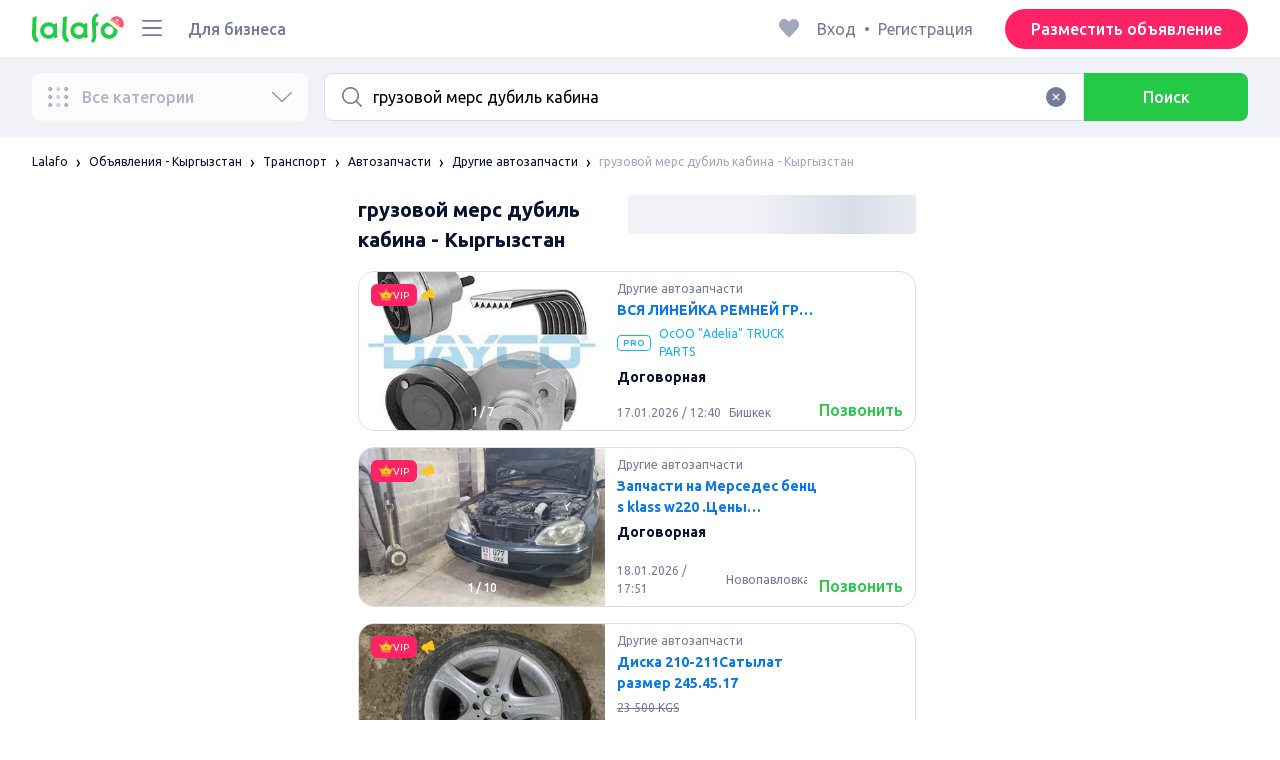

--- FILE ---
content_type: text/html; charset=utf-8
request_url: https://lalafo.kg/kyrgyzstan/zapchasti/drugiye-avtozapchasti/q-%D0%B3%D1%80%D1%83%D0%B7%D0%BE%D0%B2%D0%BE%D0%B9-%D0%BC%D0%B5%D1%80%D1%81-%D0%B4%D1%83%D0%B1%D0%B8%D0%BB%D1%8C-%D0%BA%D0%B0%D0%B1%D0%B8%D0%BD%D0%B0
body_size: 66244
content:
<!DOCTYPE html><html><head><meta charSet="utf-8" data-next-head=""/><meta name="viewport" content="width=device-width, initial-scale=1, shrink-to-fit=no, maximum-scale=1" data-next-head=""/><link rel="icon" type="image/png" sizes="32x32" href="/favicons/favicon-christmas-32x32.png" data-next-head=""/><link rel="icon" type="image/png" sizes="16x16" href="/favicons/favicon-christmas-16x16.png" data-next-head=""/><link rel="preload" as="image" imageSrcSet="/_next/image?url=%2Flogo-christmas.svg&amp;w=96&amp;q=75 1x, /_next/image?url=%2Flogo-christmas.svg&amp;w=256&amp;q=75 2x" data-next-head=""/><title data-next-head="">грузовой мерс дубиль кабина: Кыргызстан ᐈ Другие автозапчасти ▷ 14085 объявлений ➤ lalafo.kg</title><meta name="description" content="lalafo.kg ❱❱❱ &amp;#12304;14085 объявлений&amp;#12305; грузовой мерс дубиль кабина ➤ Кыргызстан ⏩ Другие автозапчасти ✅ Самый простой способ купить и продать товары и услуги на lalafo.kg ➡️ грузовой мерс дубиль кабина: Другие автозапчасти на бесплатной доске объявлений Кыргызстан❗" data-next-head=""/><meta name="google-site-verification" content="3-uAnfa0P1dstkt9IU1_8e6oYsS7Zq5Yy-XyiRY_gM8" data-next-head=""/><meta name="robots" content="noindex, nofollow" data-next-head=""/><meta property="og:title" content="грузовой мерс дубиль кабина: Кыргызстан ᐈ Другие автозапчасти ▷ 14085 объявлений ➤ lalafo.kg" data-next-head=""/><meta property="og:description" content="lalafo.kg ❱❱❱ &amp;#12304;14085 объявлений&amp;#12305; грузовой мерс дубиль кабина ➤ Кыргызстан ⏩ Другие автозапчасти ✅ Самый простой способ купить и продать товары и услуги на lalafo.kg ➡️ грузовой мерс дубиль кабина: Другие автозапчасти на бесплатной доске объявлений Кыргызстан❗" data-next-head=""/><meta property="og:site_name" content="Lalafo" data-next-head=""/><meta property="og:url" content="https://lalafo.kg/kyrgyzstan/zapchasti/drugiye-avtozapchasti/q-%D0%B3%D1%80%D1%83%D0%B7%D0%BE%D0%B2%D0%BE%D0%B9-%D0%BC%D0%B5%D1%80%D1%81-%D0%B4%D1%83%D0%B1%D0%B8%D0%BB%D1%8C-%D0%BA%D0%B0%D0%B1%D0%B8%D0%BD%D0%B0" data-next-head=""/><meta property="og:image" content="/images/lalafo-logo.png" data-next-head=""/><meta property="og:type" content="website" data-next-head=""/><meta property="al:ios:url" content="https://lalafo.kg/kyrgyzstan/zapchasti/drugiye-avtozapchasti/q-%D0%B3%D1%80%D1%83%D0%B7%D0%BE%D0%B2%D0%BE%D0%B9-%D0%BC%D0%B5%D1%80%D1%81-%D0%B4%D1%83%D0%B1%D0%B8%D0%BB%D1%8C-%D0%BA%D0%B0%D0%B1%D0%B8%D0%BD%D0%B0" data-next-head=""/><meta property="al:ios:app_store_id" content="1063347253" data-next-head=""/><meta property="al:android:url" content="https://lalafo.kg/kyrgyzstan/zapchasti/drugiye-avtozapchasti/q-%D0%B3%D1%80%D1%83%D0%B7%D0%BE%D0%B2%D0%BE%D0%B9-%D0%BC%D0%B5%D1%80%D1%81-%D0%B4%D1%83%D0%B1%D0%B8%D0%BB%D1%8C-%D0%BA%D0%B0%D0%B1%D0%B8%D0%BD%D0%B0" data-next-head=""/><meta property="al:android:package" content="com.lalafo" data-next-head=""/><link href="https://lalafo.kg/kyrgyzstan/zapchasti/drugiye-avtozapchasti/q-грузовой-мерс-дубиль-кабина" rel="canonical" data-next-head=""/><link rel="preload" as="image" imageSrcSet="/_next/image?url=%2Flogo-gray.svg&amp;w=96&amp;q=75 1x, /_next/image?url=%2Flogo-gray.svg&amp;w=256&amp;q=75 2x" data-next-head=""/><link rel="preload" href="/_next/static/media/4b1cfd3867993fed-s.p.woff2" as="font" type="font/woff2" crossorigin="anonymous" data-next-font="size-adjust"/><link rel="preload" href="/_next/static/media/77f5a85cac4ea515-s.p.woff2" as="font" type="font/woff2" crossorigin="anonymous" data-next-font="size-adjust"/><link rel="preload" href="/_next/static/media/eeeb642bd71d217b-s.p.woff2" as="font" type="font/woff2" crossorigin="anonymous" data-next-font="size-adjust"/><link rel="preload" href="/_next/static/media/70d2fd2b9078a5a3-s.p.woff2" as="font" type="font/woff2" crossorigin="anonymous" data-next-font="size-adjust"/><link rel="preload" href="/_next/static/media/e8773fdd4b7ad26f-s.p.woff2" as="font" type="font/woff2" crossorigin="anonymous" data-next-font="size-adjust"/><link rel="preload" href="/_next/static/media/23822ac40846484b-s.p.woff2" as="font" type="font/woff2" crossorigin="anonymous" data-next-font="size-adjust"/><link rel="preload" href="/_next/static/media/12a3e8885b69eb86-s.p.woff2" as="font" type="font/woff2" crossorigin="anonymous" data-next-font="size-adjust"/><link rel="preload" href="/_next/static/media/3ecd40fce058ee61-s.p.woff2" as="font" type="font/woff2" crossorigin="anonymous" data-next-font="size-adjust"/><link rel="preload" href="/_next/static/media/854d2e4705543874-s.p.woff2" as="font" type="font/woff2" crossorigin="anonymous" data-next-font="size-adjust"/><link rel="preload" href="/_next/static/media/b188519314c42064-s.p.woff2" as="font" type="font/woff2" crossorigin="anonymous" data-next-font="size-adjust"/><link rel="preload" href="/_next/static/media/b664222af7dcc13c-s.p.woff2" as="font" type="font/woff2" crossorigin="anonymous" data-next-font="size-adjust"/><link rel="preload" href="/_next/static/media/33a864272e2b3e97-s.p.woff2" as="font" type="font/woff2" crossorigin="anonymous" data-next-font="size-adjust"/><link rel="preload" href="/_next/static/media/07fccecd6728972a-s.p.woff2" as="font" type="font/woff2" crossorigin="anonymous" data-next-font="size-adjust"/><link rel="preload" href="/_next/static/media/46bdd75a3ff56824-s.p.woff2" as="font" type="font/woff2" crossorigin="anonymous" data-next-font="size-adjust"/><link rel="preload" href="/_next/static/css/9ddb18964f3a708c.css" as="style"/><link rel="stylesheet" href="/_next/static/css/9ddb18964f3a708c.css" data-n-g=""/><link rel="preload" href="/_next/static/css/a5fbe23767d5ff07.css" as="style"/><link rel="stylesheet" href="/_next/static/css/a5fbe23767d5ff07.css" data-n-p=""/><link rel="preload" href="/_next/static/css/68c75183f4c5c6ee.css" as="style"/><link rel="stylesheet" href="/_next/static/css/68c75183f4c5c6ee.css" data-n-p=""/><link rel="preload" href="/_next/static/css/a9dc8cbb75ed504b.css" as="style"/><link rel="stylesheet" href="/_next/static/css/a9dc8cbb75ed504b.css" data-n-p=""/><link rel="preload" href="/_next/static/css/164cb245e3176f55.css" as="style"/><link rel="stylesheet" href="/_next/static/css/164cb245e3176f55.css" data-n-p=""/><noscript data-n-css=""></noscript><script defer="" nomodule="" src="/_next/static/chunks/polyfills-42372ed130431b0a.js" type="feb0283c80d5e9a94bd99352-text/javascript"></script><script src="/_next/static/chunks/webpack-b1a9b9ffe21857f9.js" defer="" type="feb0283c80d5e9a94bd99352-text/javascript"></script><script src="/_next/static/chunks/framework-35ed57db78f589bd.js" defer="" type="feb0283c80d5e9a94bd99352-text/javascript"></script><script src="/_next/static/chunks/main-72ede26f42b9444c.js" defer="" type="feb0283c80d5e9a94bd99352-text/javascript"></script><script src="/_next/static/chunks/pages/_app-2e00c983026bff48.js" defer="" type="feb0283c80d5e9a94bd99352-text/javascript"></script><script src="/_next/static/chunks/4092-106b393b81d68b57.js" defer="" type="feb0283c80d5e9a94bd99352-text/javascript"></script><script src="/_next/static/chunks/1130-1d5bacb0d9b83c6c.js" defer="" type="feb0283c80d5e9a94bd99352-text/javascript"></script><script src="/_next/static/chunks/1921-3975e7a3e31fff8a.js" defer="" type="feb0283c80d5e9a94bd99352-text/javascript"></script><script src="/_next/static/chunks/9357-1623c0144ceaf002.js" defer="" type="feb0283c80d5e9a94bd99352-text/javascript"></script><script src="/_next/static/chunks/290-4c9b87fc436815b7.js" defer="" type="feb0283c80d5e9a94bd99352-text/javascript"></script><script src="/_next/static/chunks/7878-bc600dc589421afb.js" defer="" type="feb0283c80d5e9a94bd99352-text/javascript"></script><script src="/_next/static/chunks/3992-0ae92db311b8ca4c.js" defer="" type="feb0283c80d5e9a94bd99352-text/javascript"></script><script src="/_next/static/chunks/3325-593d4f8ffb0ed100.js" defer="" type="feb0283c80d5e9a94bd99352-text/javascript"></script><script src="/_next/static/chunks/5472-fff584c5657c1fca.js" defer="" type="feb0283c80d5e9a94bd99352-text/javascript"></script><script src="/_next/static/chunks/1786-dbf6fde010361fc1.js" defer="" type="feb0283c80d5e9a94bd99352-text/javascript"></script><script src="/_next/static/chunks/6151-c28eb6ff0e8037ae.js" defer="" type="feb0283c80d5e9a94bd99352-text/javascript"></script><script src="/_next/static/chunks/6677-861daaf3acd97184.js" defer="" type="feb0283c80d5e9a94bd99352-text/javascript"></script><script src="/_next/static/chunks/5197-e6a1abd7f6802360.js" defer="" type="feb0283c80d5e9a94bd99352-text/javascript"></script><script src="/_next/static/chunks/2218-160f60081cf13d7b.js" defer="" type="feb0283c80d5e9a94bd99352-text/javascript"></script><script src="/_next/static/chunks/2531-e2b11cf3145feeb9.js" defer="" type="feb0283c80d5e9a94bd99352-text/javascript"></script><script src="/_next/static/chunks/1870-ccc41685fcd179b3.js" defer="" type="feb0283c80d5e9a94bd99352-text/javascript"></script><script src="/_next/static/chunks/2405-1967edd0c5cdc328.js" defer="" type="feb0283c80d5e9a94bd99352-text/javascript"></script><script src="/_next/static/chunks/7832-14d14c6a88d2a020.js" defer="" type="feb0283c80d5e9a94bd99352-text/javascript"></script><script src="/_next/static/chunks/pages/%5Blang%5D/%5Bcity%5D/%5B...categoryParams%5D-86bbe968beb7d87f.js" defer="" type="feb0283c80d5e9a94bd99352-text/javascript"></script><script src="/_next/static/rWnBpjdzFgvg3gMktRCY5/_buildManifest.js" defer="" type="feb0283c80d5e9a94bd99352-text/javascript"></script><script src="/_next/static/rWnBpjdzFgvg3gMktRCY5/_ssgManifest.js" defer="" type="feb0283c80d5e9a94bd99352-text/javascript"></script></head><body><div id="__next"><style>
#nprogress {
  pointer-events: none;
}

#nprogress .bar {
  background: var(--primaryGreen);

  position: fixed;
  z-index: 99999;
  top: 0;
  left: 0;

  width: 100%;
  height: 2px;
}

/* Fancy blur effect */
#nprogress .peg {
  display: block;
  position: absolute;
  right: 0px;
  width: 100px;
  height: 100%;
  box-shadow: 0 0 10px var(--primaryGreen), 0 0 5px var(--primaryGreen);
  opacity: 1.0;

  -webkit-transform: rotate(3deg) translate(0px, -4px);
      -ms-transform: rotate(3deg) translate(0px, -4px);
          transform: rotate(3deg) translate(0px, -4px);
}

/* Remove these to get rid of the spinner */
#nprogress .spinner {
  display: block;
  position: fixed;
  z-index: 1031;
  top: 15px;
  bottom: auto;
  right: 15px;
  left: auto;
}

#nprogress .spinner-icon {
  width: 18px;
  height: 18px;
  box-sizing: border-box;

  border: solid 2px transparent;
  border-top-color: var(--primaryGreen);
  border-left-color: var(--primaryGreen);
  border-radius: 50%;

  -webkit-animation: nprogress-spinner 400ms linear infinite;
          animation: nprogress-spinner 400ms linear infinite;
}

.nprogress-custom-parent {
  overflow: hidden;
  position: relative;
}

.nprogress-custom-parent #nprogress .spinner,
.nprogress-custom-parent #nprogress .bar {
  position: absolute;
}

@-webkit-keyframes nprogress-spinner {
  0%   { -webkit-transform: rotate(0deg); }
  100% { -webkit-transform: rotate(360deg); }
}
@keyframes nprogress-spinner {
  0%   { transform: rotate(0deg); }
  100% { transform: rotate(360deg); }
}
</style><div class="desktop 
  __variable_9ca99e
  __variable_57abe2
"><div class="RootLayout_pageContainer__5C45t "><header class="Header_mainHeaderHeightContainer__ctqLr"><section class="Header_mainHeaderContainer__dNkcB"><div class="Header_mainHeader__HhfhK container"><div class="Header_mainHeaderLeftBar__6o8r2"><div class="Header_logoContainer__r5Brp"><a href="/"><img alt="" width="92" height="30" decoding="async" data-nimg="1" style="color:transparent" srcSet="/_next/image?url=%2Flogo-christmas.svg&amp;w=96&amp;q=75 1x, /_next/image?url=%2Flogo-christmas.svg&amp;w=256&amp;q=75 2x" src="/_next/image?url=%2Flogo-christmas.svg&amp;w=256&amp;q=75"/></a></div><div class="HeaderDropdownMenu_headerDropdownMenuWrap__c16l2"><div><div class="LFDropdownMenu LFDropdownMenu_LFDropdownMenu__Wf9sF  "><span><span tabindex="0" class="LFIcon LFIcon_LFIcon__MyeLS LFIcon_primary__6yayE LFIcon_size-24__zGWmQ  LFIconMenu "><svg viewBox="0 0 24 24" fill="none" xmlns="http://www.w3.org/2000/svg"><path d="M2 19.1111C2 18.6202 2.3731 18.2222 2.83333 18.2222H21.1667C21.6269 18.2222 22 18.6202 22 19.1111C22 19.602 21.6269 20 21.1667 20H2.83333C2.3731 20 2 19.602 2 19.1111Z" fill="#737d9b"></path><path d="M2 12C2 11.5091 2.3731 11.1111 2.83333 11.1111H21.1667C21.6269 11.1111 22 11.5091 22 12C22 12.4909 21.6269 12.8889 21.1667 12.8889H2.83333C2.3731 12.8889 2 12.4909 2 12Z" fill="#737d9b"></path><path d="M2 4.88889C2 4.39797 2.3731 4 2.83333 4H21.1667C21.6269 4 22 4.39797 22 4.88889C22 5.37981 21.6269 5.77778 21.1667 5.77778H12H2.83333C2.3731 5.77778 2 5.37981 2 4.88889Z" fill="#737d9b"></path></svg></span></span><div class="containerMenu LFDropdownMenu_containerMenu__uS65y "><div class="HeaderDropdownMenu_headerDropdownContainer__4Ipyc "><div class="HeaderDropdownMenu_languageWrapper__SFDhi"><div><div class="LFDropdownLinksList LFDropdownLinksList_LFDropdownLinksList__EtH7U   undefined LFDropdownLinksList_withIcon__32R5Y LFDropdownLinksList_langStyle__6jgxH"><div class="LFDropdownLinksList_titleWrap__RnkAQ"><p class="LFParagraph LFParagraph_LFParagraph__7Blf1 LFParagraph_size-14__twCik  LFDropdownLinksList_title__F2nwL" style="color:#0a1331"><span class="LFDropdownLinksList_titleText__Qywko"><span tabindex="0" class="LFIcon LFIcon_LFIcon__MyeLS LFIcon_primary__6yayE LFIcon_size-16__xxAv8  LFIconGlobe undefined size-16 "><svg viewBox="0 0 14 14" fill="none" xmlns="http://www.w3.org/2000/svg"><path d="M6.99964 1.33301C6.99981 1.33301 6.99953 1.33301 6.99964 1.33301V1.33301Z" fill="#737d9b"></path><path fill-rule="evenodd" clip-rule="evenodd" d="M13.6668 6.99967C13.6668 10.6816 10.6821 13.6663 7.00016 13.6663C3.31826 13.6663 0.333496 10.6816 0.333496 6.99967C0.333496 3.31778 3.31826 0.333008 7.00016 0.333008C10.6821 0.333008 13.6668 3.31778 13.6668 6.99967ZM7.00064 12.6663C7.0097 12.6663 7.115 12.6632 7.31159 12.4553C7.51482 12.2404 7.74391 11.8758 7.9573 11.3423C7.99607 11.2454 8.03367 11.1446 8.06999 11.04C7.72486 11.0141 7.36403 10.9997 6.98864 10.9997C6.62139 10.9997 6.26806 11.0135 5.92976 11.0383C5.96626 11.1435 6.00405 11.2449 6.04302 11.3423C6.25642 11.8758 6.48551 12.2404 6.68873 12.4553C6.88541 12.6633 6.99072 12.6663 6.99969 12.6663M10.5182 11.4423C9.93777 11.9026 9.26505 12.2515 8.53232 12.4568C8.74093 12.09 8.92756 11.6504 9.08629 11.1528C9.61399 11.2308 10.0932 11.3323 10.5182 11.4423ZM11.3457 10.6369C10.7868 10.4662 10.1145 10.3002 9.34431 10.1805C9.51995 9.37318 9.63081 8.46503 9.65944 7.49967H12.6451C12.5411 8.68868 12.07 9.77243 11.3457 10.6369ZM12.6451 6.49967H9.65944C9.63081 5.53431 9.51995 4.62616 9.34431 3.81886C10.1145 3.69913 10.7868 3.53318 11.3457 3.36248C12.07 4.22691 12.5411 5.31066 12.6451 6.49967ZM10.5182 2.55701C10.0932 2.66709 9.61398 2.76859 9.08628 2.84655C8.92755 2.34889 8.74092 1.9093 8.53232 1.54257C9.26505 1.74787 9.93776 2.09677 10.5182 2.55701ZM6.99964 1.33301C6.9903 1.33305 6.88502 1.33646 6.68873 1.54402C6.48551 1.75891 6.25642 2.12353 6.04302 2.65702C6.00405 2.75444 5.96626 2.85585 5.92976 2.96104C6.26807 2.98583 6.62139 2.99966 6.98864 2.99966C7.36402 2.99966 7.72486 2.98521 8.06999 2.95938C8.03366 2.85478 7.99607 2.75393 7.9573 2.65702C7.74391 2.12353 7.51482 1.75891 7.31159 1.54402C7.11179 1.33274 7.00565 1.33299 6.99964 1.33301C6.99953 1.33301 6.99981 1.33301 6.99964 1.33301ZM3.47649 2.56151C4.05819 2.09905 4.73289 1.74854 5.468 1.54257C5.25895 1.9101 5.07196 2.3508 4.91301 2.84979C4.38382 2.77246 3.9031 2.67137 3.47649 2.56151ZM2.64997 3.36807C1.92832 4.23159 1.45898 5.31323 1.35525 6.49967H4.34088C4.36947 5.53569 4.48006 4.62875 4.65527 3.82231C3.88415 3.70363 3.21057 3.53845 2.64997 3.36807ZM1.35525 7.49967C1.45898 8.68612 1.92832 9.76776 2.64996 10.6313C3.21057 10.4609 3.88414 10.2957 4.65527 10.177C4.48006 9.37059 4.36947 8.46366 4.34088 7.49967H1.35525ZM3.47648 11.4378C4.05819 11.9003 4.73289 12.2508 5.46801 12.4568C5.25895 12.0893 5.07196 11.6485 4.91301 11.1496C4.38382 11.2269 3.90309 11.328 3.47648 11.4378ZM6.98864 9.99967C6.52201 9.99967 6.07616 10.0206 5.65299 10.0573C5.48297 9.30602 5.37096 8.43884 5.34134 7.49967H8.65898C8.62934 8.43966 8.51716 9.30754 8.34689 10.0592C7.917 10.0213 7.46357 9.99967 6.98864 9.99967ZM8.65898 6.49967H5.34134C5.37096 5.5605 5.48297 4.69332 5.653 3.94208C6.07616 3.97876 6.52201 3.99966 6.98864 3.99966C7.46357 3.99966 7.917 3.97801 8.34688 3.94011C8.51716 4.6918 8.62934 5.55968 8.65898 6.49967Z" fill="#737d9b"></path></svg></span>Русский</span><span tabindex="0" class="LFIcon LFIcon_LFIcon__MyeLS LFIcon_primary__6yayE LFIcon_size-12__fDpe0  LFIconArrowDown "><svg viewBox="0 0 24 24" fill="none" xmlns="http://www.w3.org/2000/svg"><path fill-rule="evenodd" clip-rule="evenodd" d="M11.1778 16.6758C11.6319 17.1081 12.3681 17.1081 12.8222 16.6758L21.7957 8.13375C22.0681 7.87439 22.0681 7.45388 21.7957 7.19452C21.5232 6.93516 21.0815 6.93516 20.809 7.19452L12 15.58L3.191 7.19452C2.91855 6.93516 2.4768 6.93516 2.20434 7.19452C1.93189 7.45388 1.93189 7.87439 2.20434 8.13375L11.1778 16.6758Z" fill="#737d9b"></path></svg></span></p></div><ul class="LFDropdownLinksList_list__VYRAi"><li class="LFDropdownLinksList_selected__SDpwb"><a href="https://lalafo.kg" class="LFDropdownLinksList_listItemLink__CWM_6"><span class="LFDropdownLinksList_itemLabel__ZVZnP">Русский</span><span tabindex="0" class="LFIcon LFIcon_LFIcon__MyeLS LFIcon_primary__6yayE LFIcon_size-16__xxAv8  LFIconCheck "><svg viewBox="0 0 24 24" fill="none" xmlns="http://www.w3.org/2000/svg"><path fill-rule="evenodd" clip-rule="evenodd" d="M9.28616 13.7998L7.09412 11.6796C6.51468 11.1192 5.59713 11.1129 5.01009 11.6654C4.38271 12.2559 4.37591 13.2508 4.99518 13.8497L9.28616 18L19.0105 8.59453C19.6296 7.99574 19.6296 7.00321 19.0105 6.40443C18.4188 5.83214 17.4795 5.83337 16.8893 6.40721L9.28616 13.7998Z" fill="#22ca46"></path></svg></span></a></li><li class=""><a href="https://lalafo.kg/ky" class="LFDropdownLinksList_listItemLink__CWM_6"><span class="LFDropdownLinksList_itemLabel__ZVZnP">Кыргыз тили</span></a></li></ul></div></div></div><ul class="MenuList_menuList__vey9V"><li class="MenuSection_menuSectionItem__5PwY3"><span class="LFCaption LFCaption_LFCaption__Q4aKz LFCaption_size-14__Fc_bm " style="color:#0a1331">Правовая информация</span><span tabindex="0" class="LFIcon LFIcon_LFIcon__MyeLS LFIcon_primary__6yayE LFIcon_size-12__fDpe0  LFIconArrowRight "><svg viewBox="0 0 24 24" fill="none" xmlns="http://www.w3.org/2000/svg"><path fill-rule="evenodd" clip-rule="evenodd" d="M16.6758 12.8222C17.1081 12.3681 17.1081 11.6319 16.6758 11.1778L8.13375 2.20434C7.87439 1.93189 7.45388 1.93189 7.19452 2.20434C6.93516 2.4768 6.93516 2.91854 7.19452 3.191L15.58 12L7.19452 20.809C6.93516 21.0815 6.93516 21.5232 7.19452 21.7957C7.45388 22.0681 7.87439 22.0681 8.13375 21.7957L16.6758 12.8222Z" fill="#737d9b"></path></svg></span></li><li class="MenuSection_menuSectionItem__5PwY3"><span class="LFCaption LFCaption_LFCaption__Q4aKz LFCaption_size-14__Fc_bm " style="color:#0a1331">Правила lalafo</span><span tabindex="0" class="LFIcon LFIcon_LFIcon__MyeLS LFIcon_primary__6yayE LFIcon_size-12__fDpe0  LFIconArrowRight "><svg viewBox="0 0 24 24" fill="none" xmlns="http://www.w3.org/2000/svg"><path fill-rule="evenodd" clip-rule="evenodd" d="M16.6758 12.8222C17.1081 12.3681 17.1081 11.6319 16.6758 11.1778L8.13375 2.20434C7.87439 1.93189 7.45388 1.93189 7.19452 2.20434C6.93516 2.4768 6.93516 2.91854 7.19452 3.191L15.58 12L7.19452 20.809C6.93516 21.0815 6.93516 21.5232 7.19452 21.7957C7.45388 22.0681 7.87439 22.0681 8.13375 21.7957L16.6758 12.8222Z" fill="#737d9b"></path></svg></span></li><li class="MenuItem_menuItem__fwWbK"><a href="https://lalafo.kg/page/about-us"><span class="LFCaption LFCaption_LFCaption__Q4aKz LFCaption_size-14__Fc_bm " style="color:#0a1331">О компании</span></a></li><li class="MenuItem_menuItem__fwWbK"><a href="https://lalafo.kg/page/contacts"><span class="LFCaption LFCaption_LFCaption__Q4aKz LFCaption_size-14__Fc_bm " style="color:#0a1331">Контакты</span></a></li></ul></div><ul class="SocialList_mainSocialList__jNmQK HeaderDropdownMenu_socialList__g2AZO"><li class="SocialList_mainSocialListItem__qv4LN"><a href="https://www.facebook.com/LalafoKG/" class="SocialList_socialItemLink__CSfDO SocialList_facebook__NtluI" target="_blank" rel="noopener noreferrer"><span tabindex="0" class="LFIcon LFIcon_LFIcon__MyeLS LFIcon_primary__6yayE LFIcon_size-16__xxAv8  LFIconFacebookMono undefined size-16 #737d9b "><svg viewBox="0 0 16 16" fill="none" xmlns="http://www.w3.org/2000/svg"><path fill-rule="evenodd" clip-rule="evenodd" d="M6.25124 15H8.7525V8.00342H10.6289L11 5.81724H8.7525V4.23307C8.7525 3.72238 9.07675 3.18618 9.54017 3.18618H10.8175V1H9.25208V1.0098C6.8027 1.10033 6.29946 2.54498 6.25582 4.06242H6.25124V5.81724H5V8.00342H6.25124V15Z" fill="#737d9b"></path></svg></span><p class="LFParagraph LFParagraph_LFParagraph__7Blf1 LFParagraph_size-14__twCik  ">Facebook</p></a></li><li class="SocialList_mainSocialListItem__qv4LN"><a href="https://twitter.com/lalafo_com" class="SocialList_socialItemLink__CSfDO SocialList_x__7jys9" target="_blank" rel="noopener noreferrer"><span tabindex="0" class="LFIcon LFIcon_LFIcon__MyeLS LFIcon_primary__6yayE LFIcon_size-28__0hebi  LFIconXMono  size-28 #737d9b "><svg viewBox="0 0 29 22" fill="none" xmlns="http://www.w3.org/2000/svg"><g clip-path="url(#clip0_14675_11780)"><path d="M10.6838 16.2187L7.56415 11.6861L7.11987 11.0409L3.49983 5.78126H5.05701L7.98459 10.0348L8.42882 10.6801L12.241 16.2187H10.6838ZM12.8848 15.776L8.95548 10.0675L8.51125 9.42189L5.70047 5.33841L5.46752 5H2.01367L2.85601 6.22401L6.59323 11.6541L7.03748 12.299L10.0403 16.662L10.2733 17H13.7271L12.8848 15.776Z" fill="#737d9b"></path><path d="M7.1197 11.0409L7.56397 11.6861L7.03731 12.299L2.99645 17H2L6.59306 11.6541L7.1197 11.0409Z" fill="#737d9b"></path><path d="M13.3111 4.99963L8.95527 10.0671L8.42861 10.6797L7.98438 10.0345L8.51104 9.42152L11.4616 5.98721L12.3147 4.99963H13.3111Z" fill="#737d9b"></path><path d="M27.028 16.5C26.888 16.22 26.72 15.912 26.524 15.576C26.328 15.2307 26.1133 14.876 25.88 14.512C25.6467 14.1387 25.404 13.77 25.152 13.406C24.9 13.0327 24.6573 12.6827 24.424 12.356C24.1907 12.6827 23.948 13.0327 23.696 13.406C23.444 13.77 23.2013 14.1387 22.968 14.512C22.744 14.876 22.5293 15.2307 22.324 15.576C22.128 15.912 21.96 16.22 21.82 16.5H20.322C20.742 15.6787 21.2273 14.8433 21.778 13.994C22.338 13.1447 22.9307 12.272 23.556 11.376L20.448 6.798H22.016L24.41 10.41L26.776 6.798H28.33L25.278 11.32C25.9127 12.2253 26.51 13.1073 27.07 13.966C27.63 14.8247 28.1247 15.6693 28.554 16.5H27.028Z" fill="#737d9b"></path></g><defs><clipPath id="clip0_14675_11780"><rect width="29" height="21" fill="white" transform="translate(0 0.5)"></rect></clipPath></defs></svg></span></a></li><li class="SocialList_mainSocialListItem__qv4LN"><a href="https://instagram.com/lalafoKG/" class="SocialList_socialItemLink__CSfDO SocialList_instagram__Ls_4l" target="_blank" rel="noopener noreferrer"><span tabindex="0" class="LFIcon LFIcon_LFIcon__MyeLS LFIcon_primary__6yayE LFIcon_size-16__xxAv8  LFIconInstagramMono undefined size-16 #737d9b "><svg viewBox="0 0 16 16" fill="none" xmlns="http://www.w3.org/2000/svg"><path fill-rule="evenodd" clip-rule="evenodd" d="M8.00083 0.666626C6.0092 0.666626 5.75947 0.675068 4.97729 0.710756C4.19674 0.746357 3.66366 0.870336 3.1972 1.05163C2.71497 1.23901 2.30601 1.48976 1.8983 1.89744C1.49062 2.30515 1.23986 2.71412 1.05249 3.19635C0.87119 3.6628 0.747212 4.19589 0.711611 4.97644C0.675922 5.75861 0.66748 6.00835 0.66748 7.99997C0.66748 9.99157 0.675922 10.2413 0.711611 11.0235C0.747212 11.804 0.87119 12.3371 1.05249 12.8036C1.23986 13.2858 1.49062 13.6948 1.8983 14.1025C2.30601 14.5102 2.71497 14.7609 3.1972 14.9483C3.66366 15.1296 4.19674 15.2536 4.97729 15.2892C5.75947 15.3249 6.0092 15.3333 8.00083 15.3333C9.99243 15.3333 10.2422 15.3249 11.0243 15.2892C11.8049 15.2536 12.338 15.1296 12.8044 14.9483C13.2867 14.7609 13.6956 14.5102 14.1033 14.1025C14.511 13.6948 14.7618 13.2858 14.9492 12.8036C15.1304 12.3371 15.2544 11.804 15.29 11.0235C15.3257 10.2413 15.3341 9.99157 15.3341 7.99997C15.3341 6.00835 15.3257 5.75861 15.29 4.97644C15.2544 4.19589 15.1304 3.6628 14.9492 3.19635C14.7618 2.71412 14.511 2.30515 14.1033 1.89744C13.6956 1.48976 13.2867 1.23901 12.8044 1.05163C12.338 0.870336 11.8049 0.746357 11.0243 0.710756C10.2422 0.675068 9.99243 0.666626 8.00083 0.666626ZM8.00099 1.99997C9.95514 1.99997 10.1866 2.00744 10.9584 2.04265C11.6719 2.07518 12.0594 2.19441 12.3173 2.29464C12.6589 2.4274 12.9027 2.586 13.1588 2.84212C13.4149 3.0982 13.5735 3.34201 13.7063 3.68362C13.8065 3.94151 13.9258 4.32903 13.9583 5.0426C13.9935 5.81432 14.001 6.0458 14.001 7.99998C14.001 9.95414 13.9935 10.1856 13.9583 10.9573C13.9258 11.6709 13.8065 12.0584 13.7063 12.3163C13.5735 12.6579 13.4149 12.9017 13.1588 13.1578C12.9027 13.4139 12.6589 13.5725 12.3173 13.7053C12.0594 13.8055 11.6719 13.9248 10.9584 13.9573C10.1867 13.9925 9.95529 14 8.00099 14C6.04667 14 5.81524 13.9925 5.0436 13.9573C4.33004 13.9248 3.94252 13.8055 3.68463 13.7053C3.34301 13.5725 3.09921 13.4139 2.84312 13.1578C2.58703 12.9017 2.42841 12.6579 2.29565 12.3163C2.19542 12.0584 2.07619 11.6709 2.04365 10.9573C2.00844 10.1856 2.00098 9.95414 2.00098 7.99998C2.00098 6.0458 2.00844 5.81432 2.04365 5.0426C2.07619 4.32903 2.19542 3.94151 2.29565 3.68362C2.42841 3.34201 2.587 3.0982 2.84312 2.84212C3.09921 2.586 3.34301 2.4274 3.68463 2.29464C3.94252 2.19441 4.33004 2.07518 5.0436 2.04265C5.81533 2.00744 6.04681 1.99997 8.00099 1.99997ZM8.00083 11.3333C6.15985 11.3333 4.66748 9.84093 4.66748 7.99998C4.66748 6.15901 6.15985 4.66664 8.00083 4.66664C9.84177 4.66664 11.3341 6.15901 11.3341 7.99998C11.3341 9.84093 9.84177 11.3333 8.00083 11.3333ZM8.0005 9.99997C6.89591 9.99997 6.00049 9.10454 6.00049 7.99998C6.00049 6.89539 6.89591 5.99997 8.0005 5.99997C9.10506 5.99997 10.0005 6.89539 10.0005 7.99998C10.0005 9.10454 9.10506 9.99997 8.0005 9.99997ZM11.667 5.3333C12.2193 5.3333 12.667 4.88561 12.667 4.33332C12.667 3.78103 12.2193 3.3333 11.667 3.3333C11.1147 3.3333 10.667 3.78103 10.667 4.33332C10.667 4.88561 11.1147 5.3333 11.667 5.3333Z" fill="#737d9b"></path></svg></span><p class="LFParagraph LFParagraph_LFParagraph__7Blf1 LFParagraph_size-14__twCik  ">Instagram</p></a></li></ul></div></div></div></div><a class="LFLink LFLink_LFLink__iZL_Y LFLink_large__r_smV  LFLink_weight-500__Dj2og " href="https://lalafo.kg/info/paid-posting" target="_blank">Для бизнеса</a></div><div class="RightBarDefault_rightBarDefaultContainer__cS9Rm"><ul class="RightBarDefault_headerList__wA__O"><li class="RightBarDefault_headerListItem__sRRUG"><span tabindex="0" class="LFIcon LFIcon_LFIcon__MyeLS LFIcon_primary__6yayE LFIcon_size-24__zGWmQ  LFIconHeart  size-24 var(--neutralMediumGrey) "><svg width="16" height="16" viewBox="0 0 16 16" fill="none" xmlns="http://www.w3.org/2000/svg"><path fill-rule="evenodd" clip-rule="evenodd" d="M13.6385 3.11717C14.2968 3.83213 14.6666 4.80202 14.6666 5.81337C14.6666 6.82471 14.2968 7.7946 13.6385 8.50956L8.98197 13.5694C8.95632 13.5973 8.92949 13.6241 8.90155 13.6497C8.35911 14.1465 7.51566 14.1106 7.01764 13.5694L2.3611 8.50956C0.990719 7.02049 0.990719 4.60624 2.3611 3.11717C3.73147 1.6281 5.9533 1.6281 7.32367 3.11717L7.99981 3.85187L8.67594 3.11717C9.33392 2.40188 10.2265 2 11.1572 2C12.088 2 12.9806 2.40188 13.6385 3.11717Z" fill="var(--neutralMediumGrey)"></path></svg></span></li></ul><div class="HeaderUserMenu_mainHeaderUserMenu__X3P0l"><div><p class="LFParagraph LFParagraph_LFParagraph__7Blf1 LFParagraph_size-16__SrXOu  GuestMenu_guestMenu__PZA3_">Вход<span class="GuestMenu_dotSpreader__1X6M3">•</span>Регистрация</p></div></div><button class="LFButton LFButton_LFButton__cJp8r LFButton_medium__WfNI9 LFButton_primary-pink__f3D_I  RightBarDefault_headerSellButton__yCyal" type="button">Разместить объявление</button></div></div></section></header><div class="RootLayout_page__7duUv "><div class="ListingDesktop_listingDesktopContainer__JqVWx"><section></section><section class="NavigationBar_navigationBarContainer__q1Tmr"><div class="container NavigationBar_navigationBar__PEI45"><div class="AllCategoriesButton_allCategoriesButtonContainer__G_p1x"><button class="AllCategoriesButton_allCategoriesButton__FrS5g " type="button" disabled=""><span tabindex="0" class="LFIcon LFIcon_LFIcon__MyeLS LFIcon_primary__6yayE LFIcon_size-24__zGWmQ  LFIconCategories  size-24 "><svg xmlns="http://www.w3.org/2000/svg" width="32" height="32" viewBox="0 0 32 32" fill="none"><path fill-rule="evenodd" clip-rule="evenodd" d="M26.6667 29.3333C28.1394 29.3333 29.3333 28.1394 29.3333 26.6667C29.3333 25.1939 28.1394 24 26.6667 24C25.1939 24 24 25.1939 24 26.6667C24 28.1394 25.1939 29.3333 26.6667 29.3333Z" fill="url(#paint0_radial_539_1837)"></path><path fill-rule="evenodd" clip-rule="evenodd" d="M15.9997 29.3333C17.4724 29.3333 18.6663 28.1394 18.6663 26.6667C18.6663 25.1939 17.4724 24 15.9997 24C14.5269 24 13.333 25.1939 13.333 26.6667C13.333 28.1394 14.5269 29.3333 15.9997 29.3333Z" fill="url(#paint1_radial_539_1837)"></path><path fill-rule="evenodd" clip-rule="evenodd" d="M5.33317 29.3333C6.80593 29.3333 7.99984 28.1394 7.99984 26.6667C7.99984 25.1939 6.80593 24 5.33317 24C3.86041 24 2.6665 25.1939 2.6665 26.6667C2.6665 28.1394 3.86041 29.3333 5.33317 29.3333Z" fill="url(#paint2_radial_539_1837)"></path><path fill-rule="evenodd" clip-rule="evenodd" d="M26.6667 18.6666C28.1394 18.6666 29.3333 17.4727 29.3333 16C29.3333 14.5272 28.1394 13.3333 26.6667 13.3333C25.1939 13.3333 24 14.5272 24 16C24 17.4727 25.1939 18.6666 26.6667 18.6666Z" fill="url(#paint3_radial_539_1837)"></path><path fill-rule="evenodd" clip-rule="evenodd" d="M15.9997 18.6666C17.4724 18.6666 18.6663 17.4727 18.6663 16C18.6663 14.5272 17.4724 13.3333 15.9997 13.3333C14.5269 13.3333 13.333 14.5272 13.333 16C13.333 17.4727 14.5269 18.6666 15.9997 18.6666Z" fill="url(#paint4_radial_539_1837)"></path><path fill-rule="evenodd" clip-rule="evenodd" d="M5.33317 18.6666C6.80593 18.6666 7.99984 17.4727 7.99984 16C7.99984 14.5272 6.80593 13.3333 5.33317 13.3333C3.86041 13.3333 2.6665 14.5272 2.6665 16C2.6665 17.4727 3.86041 18.6666 5.33317 18.6666Z" fill="url(#paint5_radial_539_1837)"></path><path fill-rule="evenodd" clip-rule="evenodd" d="M26.6667 8.00002C28.1394 8.00002 29.3333 6.80611 29.3333 5.33335C29.3333 3.86059 28.1394 2.66669 26.6667 2.66669C25.1939 2.66669 24 3.86059 24 5.33335C24 6.80611 25.1939 8.00002 26.6667 8.00002Z" fill="url(#paint6_radial_539_1837)"></path><path fill-rule="evenodd" clip-rule="evenodd" d="M15.9997 8.00002C17.4724 8.00002 18.6663 6.80611 18.6663 5.33335C18.6663 3.86059 17.4724 2.66669 15.9997 2.66669C14.5269 2.66669 13.333 3.86059 13.333 5.33335C13.333 6.80611 14.5269 8.00002 15.9997 8.00002Z" fill="url(#paint7_radial_539_1837)"></path><path fill-rule="evenodd" clip-rule="evenodd" d="M5.33317 8.00002C6.80593 8.00002 7.99984 6.80611 7.99984 5.33335C7.99984 3.86059 6.80593 2.66669 5.33317 2.66669C3.86041 2.66669 2.6665 3.86059 2.6665 5.33335C2.6665 6.80611 3.86041 8.00002 5.33317 8.00002Z" fill="url(#paint8_radial_539_1837)"></path><defs><radialGradient id="paint0_radial_539_1837" cx="0" cy="0" r="1" gradientUnits="userSpaceOnUse" gradientTransform="translate(25.4815 26.6667) rotate(-180) scale(3.55556)"><stop stop-color="#C1C6D3"></stop><stop offset="1" stop-color="#737D9B"></stop></radialGradient><radialGradient id="paint1_radial_539_1837" cx="0" cy="0" r="1" gradientUnits="userSpaceOnUse" gradientTransform="translate(14.8145 26.3704) rotate(176.424) scale(4.74999)"><stop stop-color="#D9DDE7"></stop><stop offset="1" stop-color="#A1A8BD"></stop></radialGradient><radialGradient id="paint2_radial_539_1837" cx="0" cy="0" r="1" gradientUnits="userSpaceOnUse" gradientTransform="translate(4.14799 26.6667) rotate(-180) scale(3.55556)"><stop stop-color="#C1C6D3"></stop><stop offset="1" stop-color="#737D9B"></stop></radialGradient><radialGradient id="paint3_radial_539_1837" cx="0" cy="0" r="1" gradientUnits="userSpaceOnUse" gradientTransform="translate(25.4815 16) rotate(-180) scale(3.55556)"><stop stop-color="#C1C6D3"></stop><stop offset="1" stop-color="#737D9B"></stop></radialGradient><radialGradient id="paint4_radial_539_1837" cx="0" cy="0" r="1" gradientUnits="userSpaceOnUse" gradientTransform="translate(14.8145 15.7037) rotate(176.424) scale(4.74999)"><stop stop-color="#D9DDE7"></stop><stop offset="1" stop-color="#A1A8BD"></stop></radialGradient><radialGradient id="paint5_radial_539_1837" cx="0" cy="0" r="1" gradientUnits="userSpaceOnUse" gradientTransform="translate(4.14799 16) rotate(-180) scale(3.55556)"><stop stop-color="#C1C6D3"></stop><stop offset="1" stop-color="#737D9B"></stop></radialGradient><radialGradient id="paint6_radial_539_1837" cx="0" cy="0" r="1" gradientUnits="userSpaceOnUse" gradientTransform="translate(25.4815 5.33335) rotate(-180) scale(3.55556)"><stop stop-color="#C1C6D3"></stop><stop offset="1" stop-color="#737D9B"></stop></radialGradient><radialGradient id="paint7_radial_539_1837" cx="0" cy="0" r="1" gradientUnits="userSpaceOnUse" gradientTransform="translate(14.8145 5.03706) rotate(176.424) scale(4.74999)"><stop stop-color="#D9DDE7"></stop><stop offset="1" stop-color="#A1A8BD"></stop></radialGradient><radialGradient id="paint8_radial_539_1837" cx="0" cy="0" r="1" gradientUnits="userSpaceOnUse" gradientTransform="translate(4.14799 5.33335) rotate(-180) scale(3.55556)"><stop stop-color="#C1C6D3"></stop><stop offset="1" stop-color="#737D9B"></stop></radialGradient></defs></svg></span><div class="AllCategoriesButton_allCategoriesButtonContentContainer__iSL76"><p class="LFSubHeading LFSubHeading_LFSubHeading__bFlVS LFSubHeading_size-16__lhRfs LFSubHeading_weight-500__r2_fe ">Все категории</p><span tabindex="0" class="LFIcon LFIcon_LFIcon__MyeLS LFIcon_primary__6yayE LFIcon_size-24__zGWmQ  LFIconArrowDown "><svg viewBox="0 0 24 24" fill="none" xmlns="http://www.w3.org/2000/svg"><path fill-rule="evenodd" clip-rule="evenodd" d="M11.1778 16.6758C11.6319 17.1081 12.3681 17.1081 12.8222 16.6758L21.7957 8.13375C22.0681 7.87439 22.0681 7.45388 21.7957 7.19452C21.5232 6.93516 21.0815 6.93516 20.809 7.19452L12 15.58L3.191 7.19452C2.91855 6.93516 2.4768 6.93516 2.20434 7.19452C1.93189 7.45388 1.93189 7.87439 2.20434 8.13375L11.1778 16.6758Z" fill="#737d9b"></path></svg></span></div></button></div><div class="NavigationBar_searchInputContainer__64k9X"><div class="SearchInput_searchInputContainer__ciBd_"><span tabindex="0" class="LFIcon LFIcon_LFIcon__MyeLS LFIcon_primary__6yayE LFIcon_size-24__zGWmQ  LFIconSearch  size-24 "><svg xmlns="http://www.w3.org/2000/svg" viewBox="0 0 24 24" fill="none"><path fill-rule="evenodd" clip-rule="evenodd" d="M2 10.5333C2 5.8205 5.8205 2 10.5333 2C15.2462 2 19.0667 5.8205 19.0667 10.5333C19.0667 12.6017 18.3308 14.4981 17.1066 15.9752L21.7657 20.6343C22.0781 20.9467 22.0781 21.4533 21.7657 21.7657C21.4533 22.0781 20.9467 22.0781 20.6343 21.7657L15.9752 17.1066C14.4981 18.3308 12.6017 19.0667 10.5333 19.0667C5.8205 19.0667 2 15.2462 2 10.5333ZM10.5333 17.4667C6.70416 17.4667 3.6 14.3625 3.6 10.5333C3.6 6.70416 6.70416 3.6 10.5333 3.6C14.3625 3.6 17.4667 6.70416 17.4667 10.5333C17.4667 14.3625 14.3625 17.4667 10.5333 17.4667Z" fill="#737d9b"></path></svg></span><input type="text" class="SearchInput_searchInput___QxoV" placeholder="Поиск в Другие автозапчасти" value="грузовой мерс дубиль кабина"/><span tabindex="0" class="LFIcon LFIcon_LFIcon__MyeLS LFIcon_primary__6yayE LFIcon_size-24__zGWmQ  LFIconCrossFilled "><svg viewBox="0 0 32 32" fill="none" xmlns="http://www.w3.org/2000/svg"><circle cx="16.0013" cy="16.0003" r="13.3333" fill="#737d9b"></circle><path d="M12.2305 12.2285L19.7729 19.771M12.2305 19.771L19.7729 12.2285" stroke="#ffffff" stroke-width="1.5" stroke-linecap="round"></path></svg></span><button type="button" class="SearchInput_searchInputButton__UQuOx"><p class="LFSubHeading LFSubHeading_LFSubHeading__bFlVS LFSubHeading_size-16__lhRfs LFSubHeading_weight-500__r2_fe " style="color:#ffffff">Поиск</p></button></div></div></div></section><div class="container"><div class="CategoryTabList_categoryTabListContainer__x0HcO CategoryTabList_emptyCategoryTabList__lnAFI"><nav class="CategoryTabList_categoryTabList__5JTwc "></nav></div><div class="ListingBreadcrumbs_listingBreadcrumbsContainer__quMbm"><ul class="ListingBreadcrumbs_listingBreadcrumbs__IBQtS"><li class="ListingBreadcrumbs_listingBreadcrumbsItem__pArkM"><a href="/"><span class="LFCaption LFCaption_LFCaption__Q4aKz LFCaption_size-12__J5Ipd ">Lalafo</span></a></li><li class="ListingBreadcrumbs_listingBreadcrumbsItem__pArkM"><a href="/kyrgyzstan"><span class="LFCaption LFCaption_LFCaption__Q4aKz LFCaption_size-12__J5Ipd ">Объявления - Кыргызстан</span></a></li><li class="ListingBreadcrumbs_listingBreadcrumbsItem__pArkM"><a href="/kyrgyzstan/transport"><span class="LFCaption LFCaption_LFCaption__Q4aKz LFCaption_size-12__J5Ipd ">Транспорт</span></a></li><li class="ListingBreadcrumbs_listingBreadcrumbsItem__pArkM"><a href="/kyrgyzstan/zapchasti"><span class="LFCaption LFCaption_LFCaption__Q4aKz LFCaption_size-12__J5Ipd ">Автозапчасти</span></a></li><li class="ListingBreadcrumbs_listingBreadcrumbsItem__pArkM"><a href="/kyrgyzstan/zapchasti/drugiye-avtozapchasti"><span class="LFCaption LFCaption_LFCaption__Q4aKz LFCaption_size-12__J5Ipd ">Другие автозапчасти</span></a></li><li class="ListingBreadcrumbs_listingBreadcrumbsItem__pArkM"><span class="LFCaption LFCaption_LFCaption__Q4aKz LFCaption_size-12__J5Ipd ">грузовой мерс дубиль кабина - Кыргызстан</span></li></ul></div><div class="ListingDesktop_listingDesktopContentContainer__JmV7d"><div class="ListingFilters_listingFiltersContainer__iZg0W desktop" id="listing-filter"></div><div class="ListingAdsFeed_listingAdsFeedContainer__m_Lzx"><div class="ListingAdsFeedDesktop_listingAdsFeedDesktopContainer__Zh1fb"><div class="ListingAdsFeedHeaderDesktop_listingAdsFeedHeaderContainer__VBZYo"><div class="ListingFeedTitle_listingFeedTitleContainer__CHCrU"><h1 class="LFHeading LFHeading_LFHeading__0D7d9 LFHeading_size-20__TBMcI LFHeading_weight-700__39a_q ">грузовой мерс дубиль кабина - Кыргызстан</h1></div><span class="LFSkeleton LFSkeleton_LFSkeleton__NtWMh " style="max-width:288px;height:39px;border-radius:4px"></span></div><div><div aria-label="grid" aria-readonly="true" class="ReactVirtualized__Grid ReactVirtualized__List" role="grid" style="box-sizing:border-box;direction:ltr;height:auto;position:relative;width:1242px;-webkit-overflow-scrolling:touch;will-change:transform;overflow-x:hidden;overflow-y:auto" tabindex="0"><div class="ReactVirtualized__Grid__innerScrollContainer" role="row" style="width:auto;height:4400px;max-width:1242px;max-height:4400px;overflow:hidden;position:relative"><div style="height:176px;left:0;position:absolute;top:0;width:100%"><article class="LFAdTileHorizontal LFAdTileHorizontal_adTileHorizontal__aGHpj"><a class="LFAdTileHorizontalImage_adTileHorizontalLink__eqEzn" href="/bishkek/ads/vsa-linejka-remnej-grm-i-komponentov-k-id-74183588"><div class="LFAdTileImageEmptyState LFAdTileImageEmptyState_adTileImageEmptyState__rrrWE LFAdTileImageEmptyState_bg-color-5__SNtzH"></div><div class="LFAdTileHorizontalSliderImage_sliderComponentViewport__39OPx"><div class="LFAdTileHorizontalSliderImage_sliderComponentTrack__2iUag"><div class="LFAdTileHorizontalSliderImage_sliderComponentItem__lDpzx" style="min-width:246px"><div><picture><source srcSet="https://img5.lalafo.com/i/posters/api_webp/e1/8b/50/vsa-linejka-remnej-grm-i-komponentov-k-id-74183588-870406799.webp" type="image/webp"/><img alt="грузовой мерс дубиль кабина: ВСЯ ЛИНЕЙКА РЕМНЕЙ ГРМ И КОМПОНЕНТОВ К НИМ ОТ ВЕДУЩИХ ЕВРОПЕЙСКИХ — 1" title="грузовой мерс дубиль кабина: ВСЯ ЛИНЕЙКА РЕМНЕЙ ГРМ И КОМПОНЕНТОВ К НИМ ОТ ВЕДУЩИХ ЕВРОПЕЙСКИХ at lalafo.kg — 1" loading="lazy" width="264" height="160" decoding="async" data-nimg="1" style="color:transparent" srcSet="/_next/image?url=https%3A%2F%2Fimg5.lalafo.com%2Fi%2Fposters%2Fapi%2Fe1%2F8b%2F50%2Fvsa-linejka-remnej-grm-i-komponentov-k-id-74183588-870406799.jpeg&amp;w=384&amp;q=75 1x, /_next/image?url=https%3A%2F%2Fimg5.lalafo.com%2Fi%2Fposters%2Fapi%2Fe1%2F8b%2F50%2Fvsa-linejka-remnej-grm-i-komponentov-k-id-74183588-870406799.jpeg&amp;w=640&amp;q=75 2x" src="/_next/image?url=https%3A%2F%2Fimg5.lalafo.com%2Fi%2Fposters%2Fapi%2Fe1%2F8b%2F50%2Fvsa-linejka-remnej-grm-i-komponentov-k-id-74183588-870406799.jpeg&amp;w=640&amp;q=75"/></picture></div></div><div class="LFAdTileHorizontalSliderImage_sliderComponentItem__lDpzx" style="min-width:246px"><div><picture><source srcSet="https://img5.lalafo.com/i/posters/api_webp/45/8a/f1/vsa-linejka-remnej-grm-i-komponentov-k-id-74183588-870407551.webp" type="image/webp"/><img alt="грузовой мерс дубиль кабина: ВСЯ ЛИНЕЙКА РЕМНЕЙ ГРМ И КОМПОНЕНТОВ К НИМ ОТ ВЕДУЩИХ ЕВРОПЕЙСКИХ — 2" title="грузовой мерс дубиль кабина: ВСЯ ЛИНЕЙКА РЕМНЕЙ ГРМ И КОМПОНЕНТОВ К НИМ ОТ ВЕДУЩИХ ЕВРОПЕЙСКИХ at lalafo.kg — 2" loading="lazy" width="264" height="160" decoding="async" data-nimg="1" style="color:transparent" srcSet="/_next/image?url=https%3A%2F%2Fimg5.lalafo.com%2Fi%2Fposters%2Fapi%2F45%2F8a%2Ff1%2Fvsa-linejka-remnej-grm-i-komponentov-k-id-74183588-870407551.jpeg&amp;w=384&amp;q=75 1x, /_next/image?url=https%3A%2F%2Fimg5.lalafo.com%2Fi%2Fposters%2Fapi%2F45%2F8a%2Ff1%2Fvsa-linejka-remnej-grm-i-komponentov-k-id-74183588-870407551.jpeg&amp;w=640&amp;q=75 2x" src="/_next/image?url=https%3A%2F%2Fimg5.lalafo.com%2Fi%2Fposters%2Fapi%2F45%2F8a%2Ff1%2Fvsa-linejka-remnej-grm-i-komponentov-k-id-74183588-870407551.jpeg&amp;w=640&amp;q=75"/></picture></div></div><div class="LFAdTileHorizontalSliderImage_sliderComponentItem__lDpzx" style="min-width:246px"><div><picture><source srcSet="https://img5.lalafo.com/i/posters/api_webp/e4/bd/68/vsa-linejka-remnej-grm-i-komponentov-k-id-74183588-870407562.webp" type="image/webp"/><img alt="грузовой мерс дубиль кабина: ВСЯ ЛИНЕЙКА РЕМНЕЙ ГРМ И КОМПОНЕНТОВ К НИМ ОТ ВЕДУЩИХ ЕВРОПЕЙСКИХ — 3" title="грузовой мерс дубиль кабина: ВСЯ ЛИНЕЙКА РЕМНЕЙ ГРМ И КОМПОНЕНТОВ К НИМ ОТ ВЕДУЩИХ ЕВРОПЕЙСКИХ at lalafo.kg — 3" loading="lazy" width="264" height="160" decoding="async" data-nimg="1" style="color:transparent" srcSet="/_next/image?url=https%3A%2F%2Fimg5.lalafo.com%2Fi%2Fposters%2Fapi%2Fe4%2Fbd%2F68%2Fvsa-linejka-remnej-grm-i-komponentov-k-id-74183588-870407562.jpeg&amp;w=384&amp;q=75 1x, /_next/image?url=https%3A%2F%2Fimg5.lalafo.com%2Fi%2Fposters%2Fapi%2Fe4%2Fbd%2F68%2Fvsa-linejka-remnej-grm-i-komponentov-k-id-74183588-870407562.jpeg&amp;w=640&amp;q=75 2x" src="/_next/image?url=https%3A%2F%2Fimg5.lalafo.com%2Fi%2Fposters%2Fapi%2Fe4%2Fbd%2F68%2Fvsa-linejka-remnej-grm-i-komponentov-k-id-74183588-870407562.jpeg&amp;w=640&amp;q=75"/></picture></div></div><div class="LFAdTileHorizontalSliderImage_sliderComponentItem__lDpzx" style="min-width:246px"><div><picture><source srcSet="https://img5.lalafo.com/i/posters/api_webp/c2/e8/19/vsa-linejka-remnej-grm-i-komponentov-k-id-74183588-870408242.webp" type="image/webp"/><img alt="грузовой мерс дубиль кабина: ВСЯ ЛИНЕЙКА РЕМНЕЙ ГРМ И КОМПОНЕНТОВ К НИМ ОТ ВЕДУЩИХ ЕВРОПЕЙСКИХ — 4" title="грузовой мерс дубиль кабина: ВСЯ ЛИНЕЙКА РЕМНЕЙ ГРМ И КОМПОНЕНТОВ К НИМ ОТ ВЕДУЩИХ ЕВРОПЕЙСКИХ at lalafo.kg — 4" loading="lazy" width="264" height="160" decoding="async" data-nimg="1" style="color:transparent" srcSet="/_next/image?url=https%3A%2F%2Fimg5.lalafo.com%2Fi%2Fposters%2Fapi%2Fc2%2Fe8%2F19%2Fvsa-linejka-remnej-grm-i-komponentov-k-id-74183588-870408242.jpeg&amp;w=384&amp;q=75 1x, /_next/image?url=https%3A%2F%2Fimg5.lalafo.com%2Fi%2Fposters%2Fapi%2Fc2%2Fe8%2F19%2Fvsa-linejka-remnej-grm-i-komponentov-k-id-74183588-870408242.jpeg&amp;w=640&amp;q=75 2x" src="/_next/image?url=https%3A%2F%2Fimg5.lalafo.com%2Fi%2Fposters%2Fapi%2Fc2%2Fe8%2F19%2Fvsa-linejka-remnej-grm-i-komponentov-k-id-74183588-870408242.jpeg&amp;w=640&amp;q=75"/></picture></div></div><div class="LFAdTileHorizontalSliderImage_sliderComponentItem__lDpzx" style="min-width:246px"><div><picture><source srcSet="https://img5.lalafo.com/i/posters/api_webp/ff/bd/04/vsa-linejka-remnej-grm-i-komponentov-k-id-74183588-870426791.webp" type="image/webp"/><img alt="грузовой мерс дубиль кабина: ВСЯ ЛИНЕЙКА РЕМНЕЙ ГРМ И КОМПОНЕНТОВ К НИМ ОТ ВЕДУЩИХ ЕВРОПЕЙСКИХ — 5" title="грузовой мерс дубиль кабина: ВСЯ ЛИНЕЙКА РЕМНЕЙ ГРМ И КОМПОНЕНТОВ К НИМ ОТ ВЕДУЩИХ ЕВРОПЕЙСКИХ at lalafo.kg — 5" loading="lazy" width="264" height="160" decoding="async" data-nimg="1" style="color:transparent" srcSet="/_next/image?url=https%3A%2F%2Fimg5.lalafo.com%2Fi%2Fposters%2Fapi%2Fff%2Fbd%2F04%2Fvsa-linejka-remnej-grm-i-komponentov-k-id-74183588-870426791.jpeg&amp;w=384&amp;q=75 1x, /_next/image?url=https%3A%2F%2Fimg5.lalafo.com%2Fi%2Fposters%2Fapi%2Fff%2Fbd%2F04%2Fvsa-linejka-remnej-grm-i-komponentov-k-id-74183588-870426791.jpeg&amp;w=640&amp;q=75 2x" src="/_next/image?url=https%3A%2F%2Fimg5.lalafo.com%2Fi%2Fposters%2Fapi%2Fff%2Fbd%2F04%2Fvsa-linejka-remnej-grm-i-komponentov-k-id-74183588-870426791.jpeg&amp;w=640&amp;q=75"/></picture></div></div><div class="LFAdTileHorizontalSliderImage_sliderComponentItem__lDpzx" style="min-width:246px"><div><picture><source srcSet="https://img5.lalafo.com/i/posters/api_webp/a2/ea/32/vsa-linejka-remnej-grm-i-komponentov-k-id-74183588-870429177.webp" type="image/webp"/><img alt="грузовой мерс дубиль кабина: ВСЯ ЛИНЕЙКА РЕМНЕЙ ГРМ И КОМПОНЕНТОВ К НИМ ОТ ВЕДУЩИХ ЕВРОПЕЙСКИХ — 6" title="грузовой мерс дубиль кабина: ВСЯ ЛИНЕЙКА РЕМНЕЙ ГРМ И КОМПОНЕНТОВ К НИМ ОТ ВЕДУЩИХ ЕВРОПЕЙСКИХ at lalafo.kg — 6" loading="lazy" width="264" height="160" decoding="async" data-nimg="1" style="color:transparent" srcSet="/_next/image?url=https%3A%2F%2Fimg5.lalafo.com%2Fi%2Fposters%2Fapi%2Fa2%2Fea%2F32%2Fvsa-linejka-remnej-grm-i-komponentov-k-id-74183588-870429177.jpeg&amp;w=384&amp;q=75 1x, /_next/image?url=https%3A%2F%2Fimg5.lalafo.com%2Fi%2Fposters%2Fapi%2Fa2%2Fea%2F32%2Fvsa-linejka-remnej-grm-i-komponentov-k-id-74183588-870429177.jpeg&amp;w=640&amp;q=75 2x" src="/_next/image?url=https%3A%2F%2Fimg5.lalafo.com%2Fi%2Fposters%2Fapi%2Fa2%2Fea%2F32%2Fvsa-linejka-remnej-grm-i-komponentov-k-id-74183588-870429177.jpeg&amp;w=640&amp;q=75"/></picture></div></div><div class="LFAdTileHorizontalSliderImage_sliderComponentItem__lDpzx" style="min-width:246px"><div><picture><source srcSet="https://img5.lalafo.com/i/posters/api_webp/f6/3b/27/vsa-linejka-remnej-grm-i-komponentov-k-id-74183588-870437063.webp" type="image/webp"/><img alt="грузовой мерс дубиль кабина: ВСЯ ЛИНЕЙКА РЕМНЕЙ ГРМ И КОМПОНЕНТОВ К НИМ ОТ ВЕДУЩИХ ЕВРОПЕЙСКИХ — 7" title="грузовой мерс дубиль кабина: ВСЯ ЛИНЕЙКА РЕМНЕЙ ГРМ И КОМПОНЕНТОВ К НИМ ОТ ВЕДУЩИХ ЕВРОПЕЙСКИХ at lalafo.kg — 7" loading="lazy" width="264" height="160" decoding="async" data-nimg="1" style="color:transparent" srcSet="/_next/image?url=https%3A%2F%2Fimg5.lalafo.com%2Fi%2Fposters%2Fapi%2Ff6%2F3b%2F27%2Fvsa-linejka-remnej-grm-i-komponentov-k-id-74183588-870437063.jpeg&amp;w=384&amp;q=75 1x, /_next/image?url=https%3A%2F%2Fimg5.lalafo.com%2Fi%2Fposters%2Fapi%2Ff6%2F3b%2F27%2Fvsa-linejka-remnej-grm-i-komponentov-k-id-74183588-870437063.jpeg&amp;w=640&amp;q=75 2x" src="/_next/image?url=https%3A%2F%2Fimg5.lalafo.com%2Fi%2Fposters%2Fapi%2Ff6%2F3b%2F27%2Fvsa-linejka-remnej-grm-i-komponentov-k-id-74183588-870437063.jpeg&amp;w=640&amp;q=75"/></picture></div></div></div><span tabindex="0" class="LFIcon LFIcon_LFIcon__MyeLS LFIcon_primary__6yayE LFIcon_size-20__FqXmQ  LFIconArrowRight LFAdTileHorizontalSliderImage_sliderComponentArrow__6ynK9 LFAdTileHorizontalSliderImage_right__KiZ9g size-20 #ffffff LFIcon_iconHover_primaryGreenHover__Nlqgk"><svg viewBox="0 0 24 24" fill="none" xmlns="http://www.w3.org/2000/svg"><path fill-rule="evenodd" clip-rule="evenodd" d="M16.6758 12.8222C17.1081 12.3681 17.1081 11.6319 16.6758 11.1778L8.13375 2.20434C7.87439 1.93189 7.45388 1.93189 7.19452 2.20434C6.93516 2.4768 6.93516 2.91854 7.19452 3.191L15.58 12L7.19452 20.809C6.93516 21.0815 6.93516 21.5232 7.19452 21.7957C7.45388 22.0681 7.87439 22.0681 8.13375 21.7957L16.6758 12.8222Z" fill="#ffffff"></path></svg></span><span class="LFAdTileHorizontalSliderImage_sliderComponentSlideCounter__XXnrP">1<span class="LFAdTileHorizontalSliderImage_separator__ctA0_">/</span>7</span></div><ul class="LFAdTilePaidFeatures LFAdTilePaidFeatures_adTilePaidFeaturesList__HF0IR"><span class="LFBadge LFBadge_LFBadge__Ec41g LFAdTilePaidFeatures_vipBadge__hqcMl LFBadge_size-sm__OPMCH" style="background-color:var(--primaryPink)"><span tabindex="0" class="LFIcon LFIcon_LFIcon__MyeLS LFIcon_primary__6yayE LFIcon_size-14__quK_r  LFIconCrown  size-14 var(--secondaryYellow) "><svg xmlns="http://www.w3.org/2000/svg" viewBox="0 0 16 16"><path fill="var(--secondaryYellow)" fill-rule="nonzero" d="M7.64 3.5L4.837 5.46l-3.308.738c-.12.12-.266.211-.43.267L3 12h10l1.901-5.535a1.114 1.114 0 0 1-.43-.267l-3.308-.739L8.36 3.5a1.275 1.275 0 0 1-.72 0zM8 8a1 1 0 1 1 0 2 1 1 0 0 1 0-2zm-5 5h10v1H3v-1zM8 3a1 1 0 1 1 0-2 1 1 0 0 1 0 2zM1 7a1 1 0 1 0 0-2 1 1 0 0 0 0 2zm14 0a1 1 0 1 0 0-2 1 1 0 0 0 0 2z"></path></svg></span><span class="LFCaption LFCaption_LFCaption__Q4aKz LFCaption_size-10__nIEhd " style="color:var(--primaryWhite)">VIP</span></span><div class="LFAdTilePaidFeatures_adTilePaidFeaturesListItemWrapper__QIi1J"><span tabindex="0" class="LFIcon LFIcon_LFIcon__MyeLS LFIcon_primary__6yayE LFIcon_size-16__xxAv8  LFIconSpeaker size-16 var(--secondaryYellow)  "><svg viewBox="0 0 24 24" fill="none" xmlns="http://www.w3.org/2000/svg"><path d="M16.6763 2.26758C17.3934 1.77478 18.359 1.98116 18.8325 2.72754C18.9245 2.87266 18.9934 3.03224 19.0366 3.2002L21.9468 14.502C22.1692 15.3659 21.6762 16.2539 20.8462 16.4854C20.6847 16.5304 20.517 16.5485 20.3501 16.5381L12.6821 16.0586L11.3462 16.4307L13.0571 20.9893C13.1969 21.362 13.0198 21.7821 12.6616 21.9277C12.6377 21.9374 12.6131 21.9462 12.5884 21.9531C12.1247 22.0823 11.6302 21.9392 11.2964 21.5801L7.31592 17.2988C6.82056 17.1406 6.41109 16.7302 6.26709 16.1709L4.76416 16.5898C3.9342 16.8212 3.08136 16.3091 2.85889 15.4453L2.05322 12.3164C1.83097 11.4526 2.32383 10.5645 3.15381 10.333L4.65674 9.91406C4.43438 9.05019 4.92729 8.16214 5.75732 7.93066L10.2661 6.67383L16.6763 2.26758Z" fill="var(--secondaryYellow)"></path></svg></span></div></ul></a><div class="LFAdTileHorizontal_adTileHorizontalContentContainer__Id2o4"><div><div class="LFAdTileHorizontalHeader_adTileHorizontalHeaderContainer___70AB"><div class="LFAdTileHorizontalHeader_adTileHorizontalHeaderTextContainer__9ycjt"><span class="LFCaption LFCaption_LFCaption__Q4aKz LFCaption_size-12__J5Ipd LFAdTileHorizontalHeader_adTileHorizontalHeaderDescription__4T2WA">Другие автозапчасти</span><a href="/bishkek/ads/vsa-linejka-remnej-grm-i-komponentov-k-id-74183588" class="LFAdTileHorizontalHeader_adTileHorizontalHeaderLinkTitle__wPIzg LFAdTileHorizontalHeader_uniqueProfile__x_fwB"><p class="LFSubHeading LFSubHeading_LFSubHeading__bFlVS LFSubHeading_size-14__4qrb6 LFSubHeading_weight-700__ZfGkW " style="color:#0b78e3">ВСЯ ЛИНЕЙКА РЕМНЕЙ ГРМ И КОМПОНЕНТОВ К НИМ ОТ ВЕДУЩИХ ЕВРОПЕЙСКИХ</p></a><a href="https://lalafo.kg/user/17380336" class="LFAdTileHorizontalHeader_adTileHorizontalHeaderLinkUser__1UDyj"><span class="LFCaption LFCaption_LFCaption__Q4aKz LFCaption_size-12__J5Ipd " style="color:#15b2f1">ОсОО &quot;Adelia&quot; TRUCK PARTS</span></a></div><div class="LFAdTileHorizontalHeader_adTileHorizontalHeaderActionsContainer___vVC_"><div class="LFAdTileDefaultActions LFAdTileDefaultActions_adTileFooterActions__V6UYR"><span class="LFAdTileDefaultActions_adTileFooterChat__8BsLt"></span><span class="LFAdTileDefaultActions_adTileFooterFavorites__3_K6y "></span></div></div></div><p class="LFSubHeading LFSubHeading_LFSubHeading__bFlVS LFSubHeading_size-14__4qrb6 LFSubHeading_weight-700__ZfGkW ">Договорная</p></div><div class="LFAdTileHorizontalFooter_adTileHorizontalFooterContainer__zSi1z"><div class="LFAdTileHorizontalFooter_adTileHorizontalFooterMetaInfoContainer__GPfTY LFAdTileHorizontalFooter_default__rYGAP"><span class="LFCaption LFCaption_LFCaption__Q4aKz LFCaption_size-12__J5Ipd ad-meta-info-default__time">17.01.2026 / 12:40</span><div class="LFAdTileHorizontalFooter_adTileHorizontalFooterMetaInfoCityWrap__WbnQx"><span class="LFCaption LFCaption_LFCaption__Q4aKz LFCaption_size-12__J5Ipd ">Бишкек</span></div></div><div class="LFAdTileHorizontalFooter_adTileHorizontalFooterActionContainer__TUg7B"><button class="LFButton LFButton_LFButton__cJp8r LFButton_medium__WfNI9 LFButton_text__umo3v  " type="button">Позвонить</button></div></div></div></article></div><div style="height:176px;left:0;position:absolute;top:176px;width:100%"><article class="LFAdTileHorizontal LFAdTileHorizontal_adTileHorizontal__aGHpj"><a class="LFAdTileHorizontalImage_adTileHorizontalLink__eqEzn" href="/novopavlovka/ads/zapcasti-na-mersedes-benc-s-klass-w220-ceny-dogovornyeest-pocti-vse-id-88543382"><div class="LFAdTileImageEmptyState LFAdTileImageEmptyState_adTileImageEmptyState__rrrWE LFAdTileImageEmptyState_bg-color-7__jqa5w"></div><div class="LFAdTileHorizontalSliderImage_sliderComponentViewport__39OPx"><div class="LFAdTileHorizontalSliderImage_sliderComponentTrack__2iUag"><div class="LFAdTileHorizontalSliderImage_sliderComponentItem__lDpzx" style="min-width:246px"><div><picture><source srcSet="https://img5.lalafo.com/i/posters/api_webp/b1/10/fe/zapcasti-na-mersedes-benc-s-klass-w220-ceny-dogovornyeest-pocti-vse-id-88543382-811262145.webp" type="image/webp"/><img alt="грузовой мерс дубиль кабина: Запчасти на Мерседес бенц s klass w220 .Цены договорные,есть почти — 1" title="грузовой мерс дубиль кабина: Запчасти на Мерседес бенц s klass w220 .Цены договорные,есть почти at lalafo.kg — 1" loading="lazy" width="264" height="160" decoding="async" data-nimg="1" style="color:transparent" srcSet="/_next/image?url=https%3A%2F%2Fimg5.lalafo.com%2Fi%2Fposters%2Fapi%2Fb1%2F10%2Ffe%2Fzapcasti-na-mersedes-benc-s-klass-w220-ceny-dogovornyeest-pocti-vse-id-88543382-811262145.jpeg&amp;w=384&amp;q=75 1x, /_next/image?url=https%3A%2F%2Fimg5.lalafo.com%2Fi%2Fposters%2Fapi%2Fb1%2F10%2Ffe%2Fzapcasti-na-mersedes-benc-s-klass-w220-ceny-dogovornyeest-pocti-vse-id-88543382-811262145.jpeg&amp;w=640&amp;q=75 2x" src="/_next/image?url=https%3A%2F%2Fimg5.lalafo.com%2Fi%2Fposters%2Fapi%2Fb1%2F10%2Ffe%2Fzapcasti-na-mersedes-benc-s-klass-w220-ceny-dogovornyeest-pocti-vse-id-88543382-811262145.jpeg&amp;w=640&amp;q=75"/></picture></div></div><div class="LFAdTileHorizontalSliderImage_sliderComponentItem__lDpzx" style="min-width:246px"><div><picture><source srcSet="https://img5.lalafo.com/i/posters/api_webp/86/1a/93/zapcasti-na-mersedes-benc-s-klass-w220-ceny-dogovornyeest-pocti-vse-id-88543382-811262166.webp" type="image/webp"/><img alt="грузовой мерс дубиль кабина: Запчасти на Мерседес бенц s klass w220 .Цены договорные,есть почти — 2" title="грузовой мерс дубиль кабина: Запчасти на Мерседес бенц s klass w220 .Цены договорные,есть почти at lalafo.kg — 2" loading="lazy" width="264" height="160" decoding="async" data-nimg="1" style="color:transparent" srcSet="/_next/image?url=https%3A%2F%2Fimg5.lalafo.com%2Fi%2Fposters%2Fapi%2F86%2F1a%2F93%2Fzapcasti-na-mersedes-benc-s-klass-w220-ceny-dogovornyeest-pocti-vse-id-88543382-811262166.jpeg&amp;w=384&amp;q=75 1x, /_next/image?url=https%3A%2F%2Fimg5.lalafo.com%2Fi%2Fposters%2Fapi%2F86%2F1a%2F93%2Fzapcasti-na-mersedes-benc-s-klass-w220-ceny-dogovornyeest-pocti-vse-id-88543382-811262166.jpeg&amp;w=640&amp;q=75 2x" src="/_next/image?url=https%3A%2F%2Fimg5.lalafo.com%2Fi%2Fposters%2Fapi%2F86%2F1a%2F93%2Fzapcasti-na-mersedes-benc-s-klass-w220-ceny-dogovornyeest-pocti-vse-id-88543382-811262166.jpeg&amp;w=640&amp;q=75"/></picture></div></div><div class="LFAdTileHorizontalSliderImage_sliderComponentItem__lDpzx" style="min-width:246px"><div><picture><source srcSet="https://img5.lalafo.com/i/posters/api_webp/db/80/f3/zapcasti-na-mersedes-benc-s-klass-w220-ceny-dogovornyeest-pocti-vse-id-88543382-811262172.webp" type="image/webp"/><img alt="грузовой мерс дубиль кабина: Запчасти на Мерседес бенц s klass w220 .Цены договорные,есть почти — 3" title="грузовой мерс дубиль кабина: Запчасти на Мерседес бенц s klass w220 .Цены договорные,есть почти at lalafo.kg — 3" loading="lazy" width="264" height="160" decoding="async" data-nimg="1" style="color:transparent" srcSet="/_next/image?url=https%3A%2F%2Fimg5.lalafo.com%2Fi%2Fposters%2Fapi%2Fdb%2F80%2Ff3%2Fzapcasti-na-mersedes-benc-s-klass-w220-ceny-dogovornyeest-pocti-vse-id-88543382-811262172.jpeg&amp;w=384&amp;q=75 1x, /_next/image?url=https%3A%2F%2Fimg5.lalafo.com%2Fi%2Fposters%2Fapi%2Fdb%2F80%2Ff3%2Fzapcasti-na-mersedes-benc-s-klass-w220-ceny-dogovornyeest-pocti-vse-id-88543382-811262172.jpeg&amp;w=640&amp;q=75 2x" src="/_next/image?url=https%3A%2F%2Fimg5.lalafo.com%2Fi%2Fposters%2Fapi%2Fdb%2F80%2Ff3%2Fzapcasti-na-mersedes-benc-s-klass-w220-ceny-dogovornyeest-pocti-vse-id-88543382-811262172.jpeg&amp;w=640&amp;q=75"/></picture></div></div><div class="LFAdTileHorizontalSliderImage_sliderComponentItem__lDpzx" style="min-width:246px"><div><picture><source srcSet="https://img5.lalafo.com/i/posters/api_webp/5c/f2/09/zapcasti-na-mersedes-benc-s-klass-w220-ceny-dogovornyeest-pocti-vse-id-88543382-811262173.webp" type="image/webp"/><img alt="грузовой мерс дубиль кабина: Запчасти на Мерседес бенц s klass w220 .Цены договорные,есть почти — 4" title="грузовой мерс дубиль кабина: Запчасти на Мерседес бенц s klass w220 .Цены договорные,есть почти at lalafo.kg — 4" loading="lazy" width="264" height="160" decoding="async" data-nimg="1" style="color:transparent" srcSet="/_next/image?url=https%3A%2F%2Fimg5.lalafo.com%2Fi%2Fposters%2Fapi%2F5c%2Ff2%2F09%2Fzapcasti-na-mersedes-benc-s-klass-w220-ceny-dogovornyeest-pocti-vse-id-88543382-811262173.jpeg&amp;w=384&amp;q=75 1x, /_next/image?url=https%3A%2F%2Fimg5.lalafo.com%2Fi%2Fposters%2Fapi%2F5c%2Ff2%2F09%2Fzapcasti-na-mersedes-benc-s-klass-w220-ceny-dogovornyeest-pocti-vse-id-88543382-811262173.jpeg&amp;w=640&amp;q=75 2x" src="/_next/image?url=https%3A%2F%2Fimg5.lalafo.com%2Fi%2Fposters%2Fapi%2F5c%2Ff2%2F09%2Fzapcasti-na-mersedes-benc-s-klass-w220-ceny-dogovornyeest-pocti-vse-id-88543382-811262173.jpeg&amp;w=640&amp;q=75"/></picture></div></div><div class="LFAdTileHorizontalSliderImage_sliderComponentItem__lDpzx" style="min-width:246px"><div><picture><source srcSet="https://img5.lalafo.com/i/posters/api_webp/75/6a/73/zapcasti-na-mersedes-benc-s-klass-w220-ceny-dogovornyeest-pocti-vse-id-88543382-811262174.webp" type="image/webp"/><img alt="грузовой мерс дубиль кабина: Запчасти на Мерседес бенц s klass w220 .Цены договорные,есть почти — 5" title="грузовой мерс дубиль кабина: Запчасти на Мерседес бенц s klass w220 .Цены договорные,есть почти at lalafo.kg — 5" loading="lazy" width="264" height="160" decoding="async" data-nimg="1" style="color:transparent" srcSet="/_next/image?url=https%3A%2F%2Fimg5.lalafo.com%2Fi%2Fposters%2Fapi%2F75%2F6a%2F73%2Fzapcasti-na-mersedes-benc-s-klass-w220-ceny-dogovornyeest-pocti-vse-id-88543382-811262174.jpeg&amp;w=384&amp;q=75 1x, /_next/image?url=https%3A%2F%2Fimg5.lalafo.com%2Fi%2Fposters%2Fapi%2F75%2F6a%2F73%2Fzapcasti-na-mersedes-benc-s-klass-w220-ceny-dogovornyeest-pocti-vse-id-88543382-811262174.jpeg&amp;w=640&amp;q=75 2x" src="/_next/image?url=https%3A%2F%2Fimg5.lalafo.com%2Fi%2Fposters%2Fapi%2F75%2F6a%2F73%2Fzapcasti-na-mersedes-benc-s-klass-w220-ceny-dogovornyeest-pocti-vse-id-88543382-811262174.jpeg&amp;w=640&amp;q=75"/></picture></div></div><div class="LFAdTileHorizontalSliderImage_sliderComponentItem__lDpzx" style="min-width:246px"><div><picture><source srcSet="https://img5.lalafo.com/i/posters/api_webp/ff/35/aa/zapcasti-na-mersedes-benc-s-klass-w220-ceny-dogovornyeest-pocti-vse-id-88543382-811262185.webp" type="image/webp"/><img alt="грузовой мерс дубиль кабина: Запчасти на Мерседес бенц s klass w220 .Цены договорные,есть почти — 6" title="грузовой мерс дубиль кабина: Запчасти на Мерседес бенц s klass w220 .Цены договорные,есть почти at lalafo.kg — 6" loading="lazy" width="264" height="160" decoding="async" data-nimg="1" style="color:transparent" srcSet="/_next/image?url=https%3A%2F%2Fimg5.lalafo.com%2Fi%2Fposters%2Fapi%2Fff%2F35%2Faa%2Fzapcasti-na-mersedes-benc-s-klass-w220-ceny-dogovornyeest-pocti-vse-id-88543382-811262185.jpeg&amp;w=384&amp;q=75 1x, /_next/image?url=https%3A%2F%2Fimg5.lalafo.com%2Fi%2Fposters%2Fapi%2Fff%2F35%2Faa%2Fzapcasti-na-mersedes-benc-s-klass-w220-ceny-dogovornyeest-pocti-vse-id-88543382-811262185.jpeg&amp;w=640&amp;q=75 2x" src="/_next/image?url=https%3A%2F%2Fimg5.lalafo.com%2Fi%2Fposters%2Fapi%2Fff%2F35%2Faa%2Fzapcasti-na-mersedes-benc-s-klass-w220-ceny-dogovornyeest-pocti-vse-id-88543382-811262185.jpeg&amp;w=640&amp;q=75"/></picture></div></div><div class="LFAdTileHorizontalSliderImage_sliderComponentItem__lDpzx" style="min-width:246px"><div><picture><source srcSet="https://img5.lalafo.com/i/posters/api_webp/11/d5/e5/zapcasti-na-mersedes-benc-s-klass-w220-ceny-dogovornyeest-pocti-vse-id-88543382-811262197.webp" type="image/webp"/><img alt="грузовой мерс дубиль кабина: Запчасти на Мерседес бенц s klass w220 .Цены договорные,есть почти — 7" title="грузовой мерс дубиль кабина: Запчасти на Мерседес бенц s klass w220 .Цены договорные,есть почти at lalafo.kg — 7" loading="lazy" width="264" height="160" decoding="async" data-nimg="1" style="color:transparent" srcSet="/_next/image?url=https%3A%2F%2Fimg5.lalafo.com%2Fi%2Fposters%2Fapi%2F11%2Fd5%2Fe5%2Fzapcasti-na-mersedes-benc-s-klass-w220-ceny-dogovornyeest-pocti-vse-id-88543382-811262197.jpeg&amp;w=384&amp;q=75 1x, /_next/image?url=https%3A%2F%2Fimg5.lalafo.com%2Fi%2Fposters%2Fapi%2F11%2Fd5%2Fe5%2Fzapcasti-na-mersedes-benc-s-klass-w220-ceny-dogovornyeest-pocti-vse-id-88543382-811262197.jpeg&amp;w=640&amp;q=75 2x" src="/_next/image?url=https%3A%2F%2Fimg5.lalafo.com%2Fi%2Fposters%2Fapi%2F11%2Fd5%2Fe5%2Fzapcasti-na-mersedes-benc-s-klass-w220-ceny-dogovornyeest-pocti-vse-id-88543382-811262197.jpeg&amp;w=640&amp;q=75"/></picture></div></div><div class="LFAdTileHorizontalSliderImage_sliderComponentItem__lDpzx" style="min-width:246px"><div><picture><source srcSet="https://img5.lalafo.com/i/posters/api_webp/bd/85/15/zapcasti-na-mersedes-benc-s-klass-w220-ceny-dogovornyeest-pocti-vse-id-88543382-811262209.webp" type="image/webp"/><img alt="грузовой мерс дубиль кабина: Запчасти на Мерседес бенц s klass w220 .Цены договорные,есть почти — 8" title="грузовой мерс дубиль кабина: Запчасти на Мерседес бенц s klass w220 .Цены договорные,есть почти at lalafo.kg — 8" loading="lazy" width="264" height="160" decoding="async" data-nimg="1" style="color:transparent" srcSet="/_next/image?url=https%3A%2F%2Fimg5.lalafo.com%2Fi%2Fposters%2Fapi%2Fbd%2F85%2F15%2Fzapcasti-na-mersedes-benc-s-klass-w220-ceny-dogovornyeest-pocti-vse-id-88543382-811262209.jpeg&amp;w=384&amp;q=75 1x, /_next/image?url=https%3A%2F%2Fimg5.lalafo.com%2Fi%2Fposters%2Fapi%2Fbd%2F85%2F15%2Fzapcasti-na-mersedes-benc-s-klass-w220-ceny-dogovornyeest-pocti-vse-id-88543382-811262209.jpeg&amp;w=640&amp;q=75 2x" src="/_next/image?url=https%3A%2F%2Fimg5.lalafo.com%2Fi%2Fposters%2Fapi%2Fbd%2F85%2F15%2Fzapcasti-na-mersedes-benc-s-klass-w220-ceny-dogovornyeest-pocti-vse-id-88543382-811262209.jpeg&amp;w=640&amp;q=75"/></picture></div></div><div class="LFAdTileHorizontalSliderImage_sliderComponentItem__lDpzx" style="min-width:246px"><div><picture><source srcSet="https://img5.lalafo.com/i/posters/api_webp/f7/75/02/zapcasti-na-mersedes-benc-s-klass-w220-ceny-dogovornyeest-pocti-vse-id-88543382-811262229.webp" type="image/webp"/><img alt="грузовой мерс дубиль кабина: Запчасти на Мерседес бенц s klass w220 .Цены договорные,есть почти — 9" title="грузовой мерс дубиль кабина: Запчасти на Мерседес бенц s klass w220 .Цены договорные,есть почти at lalafo.kg — 9" loading="lazy" width="264" height="160" decoding="async" data-nimg="1" style="color:transparent" srcSet="/_next/image?url=https%3A%2F%2Fimg5.lalafo.com%2Fi%2Fposters%2Fapi%2Ff7%2F75%2F02%2Fzapcasti-na-mersedes-benc-s-klass-w220-ceny-dogovornyeest-pocti-vse-id-88543382-811262229.jpeg&amp;w=384&amp;q=75 1x, /_next/image?url=https%3A%2F%2Fimg5.lalafo.com%2Fi%2Fposters%2Fapi%2Ff7%2F75%2F02%2Fzapcasti-na-mersedes-benc-s-klass-w220-ceny-dogovornyeest-pocti-vse-id-88543382-811262229.jpeg&amp;w=640&amp;q=75 2x" src="/_next/image?url=https%3A%2F%2Fimg5.lalafo.com%2Fi%2Fposters%2Fapi%2Ff7%2F75%2F02%2Fzapcasti-na-mersedes-benc-s-klass-w220-ceny-dogovornyeest-pocti-vse-id-88543382-811262229.jpeg&amp;w=640&amp;q=75"/></picture></div></div><div class="LFAdTileHorizontalSliderImage_sliderComponentItem__lDpzx" style="min-width:246px"><div><picture><source srcSet="https://img5.lalafo.com/i/posters/api_webp/c3/17/0c/zapcasti-na-mersedes-benc-s-klass-w220-ceny-dogovornyeest-pocti-vse-id-88543382-811262268.webp" type="image/webp"/><img alt="грузовой мерс дубиль кабина: Запчасти на Мерседес бенц s klass w220 .Цены договорные,есть почти — 10" title="грузовой мерс дубиль кабина: Запчасти на Мерседес бенц s klass w220 .Цены договорные,есть почти at lalafo.kg — 10" loading="lazy" width="264" height="160" decoding="async" data-nimg="1" style="color:transparent" srcSet="/_next/image?url=https%3A%2F%2Fimg5.lalafo.com%2Fi%2Fposters%2Fapi%2Fc3%2F17%2F0c%2Fzapcasti-na-mersedes-benc-s-klass-w220-ceny-dogovornyeest-pocti-vse-id-88543382-811262268.jpeg&amp;w=384&amp;q=75 1x, /_next/image?url=https%3A%2F%2Fimg5.lalafo.com%2Fi%2Fposters%2Fapi%2Fc3%2F17%2F0c%2Fzapcasti-na-mersedes-benc-s-klass-w220-ceny-dogovornyeest-pocti-vse-id-88543382-811262268.jpeg&amp;w=640&amp;q=75 2x" src="/_next/image?url=https%3A%2F%2Fimg5.lalafo.com%2Fi%2Fposters%2Fapi%2Fc3%2F17%2F0c%2Fzapcasti-na-mersedes-benc-s-klass-w220-ceny-dogovornyeest-pocti-vse-id-88543382-811262268.jpeg&amp;w=640&amp;q=75"/></picture></div></div></div><span tabindex="0" class="LFIcon LFIcon_LFIcon__MyeLS LFIcon_primary__6yayE LFIcon_size-20__FqXmQ  LFIconArrowRight LFAdTileHorizontalSliderImage_sliderComponentArrow__6ynK9 LFAdTileHorizontalSliderImage_right__KiZ9g size-20 #ffffff LFIcon_iconHover_primaryGreenHover__Nlqgk"><svg viewBox="0 0 24 24" fill="none" xmlns="http://www.w3.org/2000/svg"><path fill-rule="evenodd" clip-rule="evenodd" d="M16.6758 12.8222C17.1081 12.3681 17.1081 11.6319 16.6758 11.1778L8.13375 2.20434C7.87439 1.93189 7.45388 1.93189 7.19452 2.20434C6.93516 2.4768 6.93516 2.91854 7.19452 3.191L15.58 12L7.19452 20.809C6.93516 21.0815 6.93516 21.5232 7.19452 21.7957C7.45388 22.0681 7.87439 22.0681 8.13375 21.7957L16.6758 12.8222Z" fill="#ffffff"></path></svg></span><span class="LFAdTileHorizontalSliderImage_sliderComponentSlideCounter__XXnrP">1<span class="LFAdTileHorizontalSliderImage_separator__ctA0_">/</span>10</span></div><ul class="LFAdTilePaidFeatures LFAdTilePaidFeatures_adTilePaidFeaturesList__HF0IR"><span class="LFBadge LFBadge_LFBadge__Ec41g LFAdTilePaidFeatures_vipBadge__hqcMl LFBadge_size-sm__OPMCH" style="background-color:var(--primaryPink)"><span tabindex="0" class="LFIcon LFIcon_LFIcon__MyeLS LFIcon_primary__6yayE LFIcon_size-14__quK_r  LFIconCrown  size-14 var(--secondaryYellow) "><svg xmlns="http://www.w3.org/2000/svg" viewBox="0 0 16 16"><path fill="var(--secondaryYellow)" fill-rule="nonzero" d="M7.64 3.5L4.837 5.46l-3.308.738c-.12.12-.266.211-.43.267L3 12h10l1.901-5.535a1.114 1.114 0 0 1-.43-.267l-3.308-.739L8.36 3.5a1.275 1.275 0 0 1-.72 0zM8 8a1 1 0 1 1 0 2 1 1 0 0 1 0-2zm-5 5h10v1H3v-1zM8 3a1 1 0 1 1 0-2 1 1 0 0 1 0 2zM1 7a1 1 0 1 0 0-2 1 1 0 0 0 0 2zm14 0a1 1 0 1 0 0-2 1 1 0 0 0 0 2z"></path></svg></span><span class="LFCaption LFCaption_LFCaption__Q4aKz LFCaption_size-10__nIEhd " style="color:var(--primaryWhite)">VIP</span></span><div class="LFAdTilePaidFeatures_adTilePaidFeaturesListItemWrapper__QIi1J"><span tabindex="0" class="LFIcon LFIcon_LFIcon__MyeLS LFIcon_primary__6yayE LFIcon_size-16__xxAv8  LFIconSpeaker size-16 var(--secondaryYellow)  "><svg viewBox="0 0 24 24" fill="none" xmlns="http://www.w3.org/2000/svg"><path d="M16.6763 2.26758C17.3934 1.77478 18.359 1.98116 18.8325 2.72754C18.9245 2.87266 18.9934 3.03224 19.0366 3.2002L21.9468 14.502C22.1692 15.3659 21.6762 16.2539 20.8462 16.4854C20.6847 16.5304 20.517 16.5485 20.3501 16.5381L12.6821 16.0586L11.3462 16.4307L13.0571 20.9893C13.1969 21.362 13.0198 21.7821 12.6616 21.9277C12.6377 21.9374 12.6131 21.9462 12.5884 21.9531C12.1247 22.0823 11.6302 21.9392 11.2964 21.5801L7.31592 17.2988C6.82056 17.1406 6.41109 16.7302 6.26709 16.1709L4.76416 16.5898C3.9342 16.8212 3.08136 16.3091 2.85889 15.4453L2.05322 12.3164C1.83097 11.4526 2.32383 10.5645 3.15381 10.333L4.65674 9.91406C4.43438 9.05019 4.92729 8.16214 5.75732 7.93066L10.2661 6.67383L16.6763 2.26758Z" fill="var(--secondaryYellow)"></path></svg></span></div></ul></a><div class="LFAdTileHorizontal_adTileHorizontalContentContainer__Id2o4"><div><div class="LFAdTileHorizontalHeader_adTileHorizontalHeaderContainer___70AB"><div class="LFAdTileHorizontalHeader_adTileHorizontalHeaderTextContainer__9ycjt"><span class="LFCaption LFCaption_LFCaption__Q4aKz LFCaption_size-12__J5Ipd LFAdTileHorizontalHeader_adTileHorizontalHeaderDescription__4T2WA">Другие автозапчасти</span><a href="/novopavlovka/ads/zapcasti-na-mersedes-benc-s-klass-w220-ceny-dogovornyeest-pocti-vse-id-88543382" class="LFAdTileHorizontalHeader_adTileHorizontalHeaderLinkTitle__wPIzg "><p class="LFSubHeading LFSubHeading_LFSubHeading__bFlVS LFSubHeading_size-14__4qrb6 LFSubHeading_weight-700__ZfGkW " style="color:#0b78e3">Запчасти на Мерседес бенц s klass w220 .Цены договорные,есть почти</p></a></div><div class="LFAdTileHorizontalHeader_adTileHorizontalHeaderActionsContainer___vVC_"><div class="LFAdTileDefaultActions LFAdTileDefaultActions_adTileFooterActions__V6UYR"><span class="LFAdTileDefaultActions_adTileFooterChat__8BsLt"></span><span class="LFAdTileDefaultActions_adTileFooterFavorites__3_K6y "></span></div></div></div><p class="LFSubHeading LFSubHeading_LFSubHeading__bFlVS LFSubHeading_size-14__4qrb6 LFSubHeading_weight-700__ZfGkW ">Договорная</p></div><div class="LFAdTileHorizontalFooter_adTileHorizontalFooterContainer__zSi1z"><div class="LFAdTileHorizontalFooter_adTileHorizontalFooterMetaInfoContainer__GPfTY LFAdTileHorizontalFooter_default__rYGAP"><span class="LFCaption LFCaption_LFCaption__Q4aKz LFCaption_size-12__J5Ipd ad-meta-info-default__time">18.01.2026 / 17:51</span><div class="LFAdTileHorizontalFooter_adTileHorizontalFooterMetaInfoCityWrap__WbnQx"><span class="LFCaption LFCaption_LFCaption__Q4aKz LFCaption_size-12__J5Ipd ">Новопавловка</span></div></div><div class="LFAdTileHorizontalFooter_adTileHorizontalFooterActionContainer__TUg7B"><button class="LFButton LFButton_LFButton__cJp8r LFButton_medium__WfNI9 LFButton_text__umo3v  " type="button">Позвонить</button></div></div></div></article></div><div style="height:176px;left:0;position:absolute;top:352px;width:100%"><article class="LFAdTileHorizontal LFAdTileHorizontal_adTileHorizontal__aGHpj"><a class="LFAdTileHorizontalImage_adTileHorizontalLink__eqEzn" href="/ges-2/ads/satylat-razmer-2454517-id-109782177"><div class="LFAdTileImageEmptyState LFAdTileImageEmptyState_adTileImageEmptyState__rrrWE LFAdTileImageEmptyState_bg-color-2__vATqg"></div><div class="LFAdTileHorizontalSliderImage_sliderComponentViewport__39OPx"><div class="LFAdTileHorizontalSliderImage_sliderComponentTrack__2iUag"><div class="LFAdTileHorizontalSliderImage_sliderComponentItem__lDpzx" style="min-width:246px"><div><picture><source srcSet="https://img5.lalafo.com/i/posters/api_webp/f3/29/46/satylat-razmer-2454517-id-109782177-870708296.webp" type="image/webp"/><img alt="грузовой мерс дубиль кабина: Диска 210-211Сатылат размер 245.45.17 — 1" title="грузовой мерс дубиль кабина: Диска 210-211Сатылат размер 245.45.17 at lalafo.kg — 1" loading="lazy" width="264" height="160" decoding="async" data-nimg="1" style="color:transparent" srcSet="/_next/image?url=https%3A%2F%2Fimg5.lalafo.com%2Fi%2Fposters%2Fapi%2Ff3%2F29%2F46%2Fsatylat-razmer-2454517-id-109782177-870708296.jpeg&amp;w=384&amp;q=75 1x, /_next/image?url=https%3A%2F%2Fimg5.lalafo.com%2Fi%2Fposters%2Fapi%2Ff3%2F29%2F46%2Fsatylat-razmer-2454517-id-109782177-870708296.jpeg&amp;w=640&amp;q=75 2x" src="/_next/image?url=https%3A%2F%2Fimg5.lalafo.com%2Fi%2Fposters%2Fapi%2Ff3%2F29%2F46%2Fsatylat-razmer-2454517-id-109782177-870708296.jpeg&amp;w=640&amp;q=75"/></picture></div></div></div></div><ul class="LFAdTilePaidFeatures LFAdTilePaidFeatures_adTilePaidFeaturesList__HF0IR"><span class="LFBadge LFBadge_LFBadge__Ec41g LFAdTilePaidFeatures_vipBadge__hqcMl LFBadge_size-sm__OPMCH" style="background-color:var(--primaryPink)"><span tabindex="0" class="LFIcon LFIcon_LFIcon__MyeLS LFIcon_primary__6yayE LFIcon_size-14__quK_r  LFIconCrown  size-14 var(--secondaryYellow) "><svg xmlns="http://www.w3.org/2000/svg" viewBox="0 0 16 16"><path fill="var(--secondaryYellow)" fill-rule="nonzero" d="M7.64 3.5L4.837 5.46l-3.308.738c-.12.12-.266.211-.43.267L3 12h10l1.901-5.535a1.114 1.114 0 0 1-.43-.267l-3.308-.739L8.36 3.5a1.275 1.275 0 0 1-.72 0zM8 8a1 1 0 1 1 0 2 1 1 0 0 1 0-2zm-5 5h10v1H3v-1zM8 3a1 1 0 1 1 0-2 1 1 0 0 1 0 2zM1 7a1 1 0 1 0 0-2 1 1 0 0 0 0 2zm14 0a1 1 0 1 0 0-2 1 1 0 0 0 0 2z"></path></svg></span><span class="LFCaption LFCaption_LFCaption__Q4aKz LFCaption_size-10__nIEhd " style="color:var(--primaryWhite)">VIP</span></span><div class="LFAdTilePaidFeatures_adTilePaidFeaturesListItemWrapper__QIi1J"><span tabindex="0" class="LFIcon LFIcon_LFIcon__MyeLS LFIcon_primary__6yayE LFIcon_size-16__xxAv8  LFIconSpeaker size-16 var(--secondaryYellow)  "><svg viewBox="0 0 24 24" fill="none" xmlns="http://www.w3.org/2000/svg"><path d="M16.6763 2.26758C17.3934 1.77478 18.359 1.98116 18.8325 2.72754C18.9245 2.87266 18.9934 3.03224 19.0366 3.2002L21.9468 14.502C22.1692 15.3659 21.6762 16.2539 20.8462 16.4854C20.6847 16.5304 20.517 16.5485 20.3501 16.5381L12.6821 16.0586L11.3462 16.4307L13.0571 20.9893C13.1969 21.362 13.0198 21.7821 12.6616 21.9277C12.6377 21.9374 12.6131 21.9462 12.5884 21.9531C12.1247 22.0823 11.6302 21.9392 11.2964 21.5801L7.31592 17.2988C6.82056 17.1406 6.41109 16.7302 6.26709 16.1709L4.76416 16.5898C3.9342 16.8212 3.08136 16.3091 2.85889 15.4453L2.05322 12.3164C1.83097 11.4526 2.32383 10.5645 3.15381 10.333L4.65674 9.91406C4.43438 9.05019 4.92729 8.16214 5.75732 7.93066L10.2661 6.67383L16.6763 2.26758Z" fill="var(--secondaryYellow)"></path></svg></span></div></ul></a><div class="LFAdTileHorizontal_adTileHorizontalContentContainer__Id2o4"><div><div class="LFAdTileHorizontalHeader_adTileHorizontalHeaderContainer___70AB"><div class="LFAdTileHorizontalHeader_adTileHorizontalHeaderTextContainer__9ycjt"><span class="LFCaption LFCaption_LFCaption__Q4aKz LFCaption_size-12__J5Ipd LFAdTileHorizontalHeader_adTileHorizontalHeaderDescription__4T2WA">Другие автозапчасти</span><a href="/ges-2/ads/satylat-razmer-2454517-id-109782177" class="LFAdTileHorizontalHeader_adTileHorizontalHeaderLinkTitle__wPIzg "><p class="LFSubHeading LFSubHeading_LFSubHeading__bFlVS LFSubHeading_size-14__4qrb6 LFSubHeading_weight-700__ZfGkW " style="color:#0b78e3">Диска 210-211Сатылат размер 245.45.17</p></a></div><div class="LFAdTileHorizontalHeader_adTileHorizontalHeaderActionsContainer___vVC_"><div class="LFAdTileDefaultActions LFAdTileDefaultActions_adTileFooterActions__V6UYR"><span class="LFAdTileDefaultActions_adTileFooterChat__8BsLt"></span><span class="LFAdTileDefaultActions_adTileFooterFavorites__3_K6y "></span></div></div></div><div><span class="LFCaption LFCaption_LFCaption__Q4aKz LFCaption_size-12__J5Ipd LFAdTileOldPrice_adTileOldPrice___EWxv">23 500 KGS</span><p class="LFSubHeading LFSubHeading_LFSubHeading__bFlVS LFSubHeading_size-14__4qrb6 LFSubHeading_weight-700__ZfGkW " style="color:#ff2366">20 000 KGS</p></div></div><div class="LFAdTileHorizontalFooter_adTileHorizontalFooterContainer__zSi1z"><div class="LFAdTileHorizontalFooter_adTileHorizontalFooterMetaInfoContainer__GPfTY LFAdTileHorizontalFooter_default__rYGAP"><span class="LFCaption LFCaption_LFCaption__Q4aKz LFCaption_size-12__J5Ipd ad-meta-info-default__time">18.01.2026 / 07:35</span><div class="LFAdTileHorizontalFooter_adTileHorizontalFooterMetaInfoCityWrap__WbnQx"><span class="LFCaption LFCaption_LFCaption__Q4aKz LFCaption_size-12__J5Ipd ">Аламедин (ГЭС-2)</span></div></div><div class="LFAdTileHorizontalFooter_adTileHorizontalFooterActionContainer__TUg7B"><button class="LFButton LFButton_LFButton__cJp8r LFButton_medium__WfNI9 LFButton_text__umo3v  " type="button">Позвонить</button></div></div></div></article></div><div style="height:176px;left:0;position:absolute;top:528px;width:100%"><article class="LFAdTileHorizontal LFAdTileHorizontal_adTileHorizontal__aGHpj"><a class="LFAdTileHorizontalImage_adTileHorizontalLink__eqEzn" href="/novopavlovka/ads/avtozapcasti-v-sirokom-assortimente-id-93389599"><div class="LFAdTileImageEmptyState LFAdTileImageEmptyState_adTileImageEmptyState__rrrWE LFAdTileImageEmptyState_bg-color-8__VpK9N"></div><div class="LFAdTileHorizontalSliderImage_sliderComponentViewport__39OPx"><div class="LFAdTileHorizontalSliderImage_sliderComponentTrack__2iUag"><div class="LFAdTileHorizontalSliderImage_sliderComponentItem__lDpzx" style="min-width:246px"><div><picture><source srcSet="https://img5.lalafo.com/i/posters/api_webp/6d/e6/7f/avtozapcasti-v-sirokom-assortimente-id-93389599-834924633.webp" type="image/webp"/><img alt="грузовой мерс дубиль кабина: Автозапчасти Mercedes-Benz 210 широком ассортименте на &gt;&gt;&gt; — 1" title="грузовой мерс дубиль кабина: Автозапчасти Mercedes-Benz 210 широком ассортименте на &gt;&gt;&gt; at lalafo.kg — 1" loading="lazy" width="264" height="160" decoding="async" data-nimg="1" style="color:transparent" srcSet="/_next/image?url=https%3A%2F%2Fimg5.lalafo.com%2Fi%2Fposters%2Fapi%2F6d%2Fe6%2F7f%2Favtozapcasti-v-sirokom-assortimente-id-93389599-834924633.jpeg&amp;w=384&amp;q=75 1x, /_next/image?url=https%3A%2F%2Fimg5.lalafo.com%2Fi%2Fposters%2Fapi%2F6d%2Fe6%2F7f%2Favtozapcasti-v-sirokom-assortimente-id-93389599-834924633.jpeg&amp;w=640&amp;q=75 2x" src="/_next/image?url=https%3A%2F%2Fimg5.lalafo.com%2Fi%2Fposters%2Fapi%2F6d%2Fe6%2F7f%2Favtozapcasti-v-sirokom-assortimente-id-93389599-834924633.jpeg&amp;w=640&amp;q=75"/></picture></div></div><div class="LFAdTileHorizontalSliderImage_sliderComponentItem__lDpzx" style="min-width:246px"><div><picture><source srcSet="https://img5.lalafo.com/i/posters/api_webp/ce/88/97/avtozapchasti-v-shirokom-assortimente-93389599_image-1689522328.webp" type="image/webp"/><img alt="грузовой мерс дубиль кабина: Автозапчасти Mercedes-Benz 210 широком ассортименте на &gt;&gt;&gt; — 2" title="грузовой мерс дубиль кабина: Автозапчасти Mercedes-Benz 210 широком ассортименте на &gt;&gt;&gt; at lalafo.kg — 2" loading="lazy" width="264" height="160" decoding="async" data-nimg="1" style="color:transparent" srcSet="/_next/image?url=https%3A%2F%2Fimg5.lalafo.com%2Fi%2Fposters%2Fapi%2Fce%2F88%2F97%2Favtozapchasti-v-shirokom-assortimente-93389599_image-1689522328.jpeg&amp;w=384&amp;q=75 1x, /_next/image?url=https%3A%2F%2Fimg5.lalafo.com%2Fi%2Fposters%2Fapi%2Fce%2F88%2F97%2Favtozapchasti-v-shirokom-assortimente-93389599_image-1689522328.jpeg&amp;w=640&amp;q=75 2x" src="/_next/image?url=https%3A%2F%2Fimg5.lalafo.com%2Fi%2Fposters%2Fapi%2Fce%2F88%2F97%2Favtozapchasti-v-shirokom-assortimente-93389599_image-1689522328.jpeg&amp;w=640&amp;q=75"/></picture></div></div><div class="LFAdTileHorizontalSliderImage_sliderComponentItem__lDpzx" style="min-width:246px"><div><picture><source srcSet="https://img5.lalafo.com/i/posters/api_webp/88/da/0a/avtozapcasti-v-sirokom-assortimente-id-93389599-806864394.webp" type="image/webp"/><img alt="грузовой мерс дубиль кабина: Автозапчасти Mercedes-Benz 210 широком ассортименте на &gt;&gt;&gt; — 3" title="грузовой мерс дубиль кабина: Автозапчасти Mercedes-Benz 210 широком ассортименте на &gt;&gt;&gt; at lalafo.kg — 3" loading="lazy" width="264" height="160" decoding="async" data-nimg="1" style="color:transparent" srcSet="/_next/image?url=https%3A%2F%2Fimg5.lalafo.com%2Fi%2Fposters%2Fapi%2F88%2Fda%2F0a%2Favtozapcasti-v-sirokom-assortimente-id-93389599-806864394.jpeg&amp;w=384&amp;q=75 1x, /_next/image?url=https%3A%2F%2Fimg5.lalafo.com%2Fi%2Fposters%2Fapi%2F88%2Fda%2F0a%2Favtozapcasti-v-sirokom-assortimente-id-93389599-806864394.jpeg&amp;w=640&amp;q=75 2x" src="/_next/image?url=https%3A%2F%2Fimg5.lalafo.com%2Fi%2Fposters%2Fapi%2F88%2Fda%2F0a%2Favtozapcasti-v-sirokom-assortimente-id-93389599-806864394.jpeg&amp;w=640&amp;q=75"/></picture></div></div><div class="LFAdTileHorizontalSliderImage_sliderComponentItem__lDpzx" style="min-width:246px"><div><picture><source srcSet="https://img5.lalafo.com/i/posters/api_webp/de/f1/ba/avtozapchasti-v-shirokom-assortimente-93389599_image-1689522393.webp" type="image/webp"/><img alt="грузовой мерс дубиль кабина: Автозапчасти Mercedes-Benz 210 широком ассортименте на &gt;&gt;&gt; — 4" title="грузовой мерс дубиль кабина: Автозапчасти Mercedes-Benz 210 широком ассортименте на &gt;&gt;&gt; at lalafo.kg — 4" loading="lazy" width="264" height="160" decoding="async" data-nimg="1" style="color:transparent" srcSet="/_next/image?url=https%3A%2F%2Fimg5.lalafo.com%2Fi%2Fposters%2Fapi%2Fde%2Ff1%2Fba%2Favtozapchasti-v-shirokom-assortimente-93389599_image-1689522393.jpeg&amp;w=384&amp;q=75 1x, /_next/image?url=https%3A%2F%2Fimg5.lalafo.com%2Fi%2Fposters%2Fapi%2Fde%2Ff1%2Fba%2Favtozapchasti-v-shirokom-assortimente-93389599_image-1689522393.jpeg&amp;w=640&amp;q=75 2x" src="/_next/image?url=https%3A%2F%2Fimg5.lalafo.com%2Fi%2Fposters%2Fapi%2Fde%2Ff1%2Fba%2Favtozapchasti-v-shirokom-assortimente-93389599_image-1689522393.jpeg&amp;w=640&amp;q=75"/></picture></div></div><div class="LFAdTileHorizontalSliderImage_sliderComponentItem__lDpzx" style="min-width:246px"><div><picture><source srcSet="https://img5.lalafo.com/i/posters/api_webp/d8/69/a9/a20898aa6333251a8378620ab7.webp" type="image/webp"/><img alt="грузовой мерс дубиль кабина: Автозапчасти Mercedes-Benz 210 широком ассортименте на &gt;&gt;&gt; — 5" title="грузовой мерс дубиль кабина: Автозапчасти Mercedes-Benz 210 широком ассортименте на &gt;&gt;&gt; at lalafo.kg — 5" loading="lazy" width="264" height="160" decoding="async" data-nimg="1" style="color:transparent" srcSet="/_next/image?url=https%3A%2F%2Fimg5.lalafo.com%2Fi%2Fposters%2Fapi%2Fd8%2F69%2Fa9%2Fa20898aa6333251a8378620ab7.jpeg&amp;w=384&amp;q=75 1x, /_next/image?url=https%3A%2F%2Fimg5.lalafo.com%2Fi%2Fposters%2Fapi%2Fd8%2F69%2Fa9%2Fa20898aa6333251a8378620ab7.jpeg&amp;w=640&amp;q=75 2x" src="/_next/image?url=https%3A%2F%2Fimg5.lalafo.com%2Fi%2Fposters%2Fapi%2Fd8%2F69%2Fa9%2Fa20898aa6333251a8378620ab7.jpeg&amp;w=640&amp;q=75"/></picture></div></div><div class="LFAdTileHorizontalSliderImage_sliderComponentItem__lDpzx" style="min-width:246px"><div><picture><source srcSet="https://img5.lalafo.com/i/posters/api_webp/c8/81/0e/avtozapcasti-v-sirokom-assortimente-id-93389599-834545065.webp" type="image/webp"/><img alt="грузовой мерс дубиль кабина: Автозапчасти Mercedes-Benz 210 широком ассортименте на &gt;&gt;&gt; — 6" title="грузовой мерс дубиль кабина: Автозапчасти Mercedes-Benz 210 широком ассортименте на &gt;&gt;&gt; at lalafo.kg — 6" loading="lazy" width="264" height="160" decoding="async" data-nimg="1" style="color:transparent" srcSet="/_next/image?url=https%3A%2F%2Fimg5.lalafo.com%2Fi%2Fposters%2Fapi%2Fc8%2F81%2F0e%2Favtozapcasti-v-sirokom-assortimente-id-93389599-834545065.jpeg&amp;w=384&amp;q=75 1x, /_next/image?url=https%3A%2F%2Fimg5.lalafo.com%2Fi%2Fposters%2Fapi%2Fc8%2F81%2F0e%2Favtozapcasti-v-sirokom-assortimente-id-93389599-834545065.jpeg&amp;w=640&amp;q=75 2x" src="/_next/image?url=https%3A%2F%2Fimg5.lalafo.com%2Fi%2Fposters%2Fapi%2Fc8%2F81%2F0e%2Favtozapcasti-v-sirokom-assortimente-id-93389599-834545065.jpeg&amp;w=640&amp;q=75"/></picture></div></div><div class="LFAdTileHorizontalSliderImage_sliderComponentItem__lDpzx" style="min-width:246px"><div><picture><source srcSet="https://img5.lalafo.com/i/posters/api_webp/d5/54/6e/avtozapcasti-v-sirokom-assortimente-id-93389599-806862631.webp" type="image/webp"/><img alt="грузовой мерс дубиль кабина: Автозапчасти Mercedes-Benz 210 широком ассортименте на &gt;&gt;&gt; — 7" title="грузовой мерс дубиль кабина: Автозапчасти Mercedes-Benz 210 широком ассортименте на &gt;&gt;&gt; at lalafo.kg — 7" loading="lazy" width="264" height="160" decoding="async" data-nimg="1" style="color:transparent" srcSet="/_next/image?url=https%3A%2F%2Fimg5.lalafo.com%2Fi%2Fposters%2Fapi%2Fd5%2F54%2F6e%2Favtozapcasti-v-sirokom-assortimente-id-93389599-806862631.jpeg&amp;w=384&amp;q=75 1x, /_next/image?url=https%3A%2F%2Fimg5.lalafo.com%2Fi%2Fposters%2Fapi%2Fd5%2F54%2F6e%2Favtozapcasti-v-sirokom-assortimente-id-93389599-806862631.jpeg&amp;w=640&amp;q=75 2x" src="/_next/image?url=https%3A%2F%2Fimg5.lalafo.com%2Fi%2Fposters%2Fapi%2Fd5%2F54%2F6e%2Favtozapcasti-v-sirokom-assortimente-id-93389599-806862631.jpeg&amp;w=640&amp;q=75"/></picture></div></div><div class="LFAdTileHorizontalSliderImage_sliderComponentItem__lDpzx" style="min-width:246px"><div><picture><source srcSet="https://img5.lalafo.com/i/posters/api_webp/15/5e/56/avtozapcasti-v-sirokom-assortimente-id-93389599-806864468.webp" type="image/webp"/><img alt="грузовой мерс дубиль кабина: Автозапчасти Mercedes-Benz 210 широком ассортименте на &gt;&gt;&gt; — 8" title="грузовой мерс дубиль кабина: Автозапчасти Mercedes-Benz 210 широком ассортименте на &gt;&gt;&gt; at lalafo.kg — 8" loading="lazy" width="264" height="160" decoding="async" data-nimg="1" style="color:transparent" srcSet="/_next/image?url=https%3A%2F%2Fimg5.lalafo.com%2Fi%2Fposters%2Fapi%2F15%2F5e%2F56%2Favtozapcasti-v-sirokom-assortimente-id-93389599-806864468.jpeg&amp;w=384&amp;q=75 1x, /_next/image?url=https%3A%2F%2Fimg5.lalafo.com%2Fi%2Fposters%2Fapi%2F15%2F5e%2F56%2Favtozapcasti-v-sirokom-assortimente-id-93389599-806864468.jpeg&amp;w=640&amp;q=75 2x" src="/_next/image?url=https%3A%2F%2Fimg5.lalafo.com%2Fi%2Fposters%2Fapi%2F15%2F5e%2F56%2Favtozapcasti-v-sirokom-assortimente-id-93389599-806864468.jpeg&amp;w=640&amp;q=75"/></picture></div></div></div><span tabindex="0" class="LFIcon LFIcon_LFIcon__MyeLS LFIcon_primary__6yayE LFIcon_size-20__FqXmQ  LFIconArrowRight LFAdTileHorizontalSliderImage_sliderComponentArrow__6ynK9 LFAdTileHorizontalSliderImage_right__KiZ9g size-20 #ffffff LFIcon_iconHover_primaryGreenHover__Nlqgk"><svg viewBox="0 0 24 24" fill="none" xmlns="http://www.w3.org/2000/svg"><path fill-rule="evenodd" clip-rule="evenodd" d="M16.6758 12.8222C17.1081 12.3681 17.1081 11.6319 16.6758 11.1778L8.13375 2.20434C7.87439 1.93189 7.45388 1.93189 7.19452 2.20434C6.93516 2.4768 6.93516 2.91854 7.19452 3.191L15.58 12L7.19452 20.809C6.93516 21.0815 6.93516 21.5232 7.19452 21.7957C7.45388 22.0681 7.87439 22.0681 8.13375 21.7957L16.6758 12.8222Z" fill="#ffffff"></path></svg></span><span class="LFAdTileHorizontalSliderImage_sliderComponentSlideCounter__XXnrP">1<span class="LFAdTileHorizontalSliderImage_separator__ctA0_">/</span>8</span></div><ul class="LFAdTilePaidFeatures LFAdTilePaidFeatures_adTilePaidFeaturesList__HF0IR"><span class="LFBadge LFBadge_LFBadge__Ec41g LFAdTilePaidFeatures_vipBadge__hqcMl LFBadge_size-sm__OPMCH" style="background-color:var(--primaryPink)"><span tabindex="0" class="LFIcon LFIcon_LFIcon__MyeLS LFIcon_primary__6yayE LFIcon_size-14__quK_r  LFIconCrown  size-14 var(--secondaryYellow) "><svg xmlns="http://www.w3.org/2000/svg" viewBox="0 0 16 16"><path fill="var(--secondaryYellow)" fill-rule="nonzero" d="M7.64 3.5L4.837 5.46l-3.308.738c-.12.12-.266.211-.43.267L3 12h10l1.901-5.535a1.114 1.114 0 0 1-.43-.267l-3.308-.739L8.36 3.5a1.275 1.275 0 0 1-.72 0zM8 8a1 1 0 1 1 0 2 1 1 0 0 1 0-2zm-5 5h10v1H3v-1zM8 3a1 1 0 1 1 0-2 1 1 0 0 1 0 2zM1 7a1 1 0 1 0 0-2 1 1 0 0 0 0 2zm14 0a1 1 0 1 0 0-2 1 1 0 0 0 0 2z"></path></svg></span><span class="LFCaption LFCaption_LFCaption__Q4aKz LFCaption_size-10__nIEhd " style="color:var(--primaryWhite)">VIP</span></span><div class="LFAdTilePaidFeatures_adTilePaidFeaturesListItemWrapper__QIi1J"><span tabindex="0" class="LFIcon LFIcon_LFIcon__MyeLS LFIcon_primary__6yayE LFIcon_size-16__xxAv8  LFIconSpeaker size-16 var(--secondaryYellow)  "><svg viewBox="0 0 24 24" fill="none" xmlns="http://www.w3.org/2000/svg"><path d="M16.6763 2.26758C17.3934 1.77478 18.359 1.98116 18.8325 2.72754C18.9245 2.87266 18.9934 3.03224 19.0366 3.2002L21.9468 14.502C22.1692 15.3659 21.6762 16.2539 20.8462 16.4854C20.6847 16.5304 20.517 16.5485 20.3501 16.5381L12.6821 16.0586L11.3462 16.4307L13.0571 20.9893C13.1969 21.362 13.0198 21.7821 12.6616 21.9277C12.6377 21.9374 12.6131 21.9462 12.5884 21.9531C12.1247 22.0823 11.6302 21.9392 11.2964 21.5801L7.31592 17.2988C6.82056 17.1406 6.41109 16.7302 6.26709 16.1709L4.76416 16.5898C3.9342 16.8212 3.08136 16.3091 2.85889 15.4453L2.05322 12.3164C1.83097 11.4526 2.32383 10.5645 3.15381 10.333L4.65674 9.91406C4.43438 9.05019 4.92729 8.16214 5.75732 7.93066L10.2661 6.67383L16.6763 2.26758Z" fill="var(--secondaryYellow)"></path></svg></span></div></ul></a><div class="LFAdTileHorizontal_adTileHorizontalContentContainer__Id2o4"><div><div class="LFAdTileHorizontalHeader_adTileHorizontalHeaderContainer___70AB"><div class="LFAdTileHorizontalHeader_adTileHorizontalHeaderTextContainer__9ycjt"><span class="LFCaption LFCaption_LFCaption__Q4aKz LFCaption_size-12__J5Ipd LFAdTileHorizontalHeader_adTileHorizontalHeaderDescription__4T2WA">Другие автозапчасти</span><a href="/novopavlovka/ads/avtozapcasti-v-sirokom-assortimente-id-93389599" class="LFAdTileHorizontalHeader_adTileHorizontalHeaderLinkTitle__wPIzg "><p class="LFSubHeading LFSubHeading_LFSubHeading__bFlVS LFSubHeading_size-14__4qrb6 LFSubHeading_weight-700__ZfGkW " style="color:#0b78e3">Автозапчасти Mercedes-Benz 210 широком ассортименте на &gt;&gt;&gt;</p></a></div><div class="LFAdTileHorizontalHeader_adTileHorizontalHeaderActionsContainer___vVC_"><div class="LFAdTileDefaultActions LFAdTileDefaultActions_adTileFooterActions__V6UYR"><span class="LFAdTileDefaultActions_adTileFooterChat__8BsLt"></span><span class="LFAdTileDefaultActions_adTileFooterFavorites__3_K6y "></span></div></div></div><p class="LFSubHeading LFSubHeading_LFSubHeading__bFlVS LFSubHeading_size-14__4qrb6 LFSubHeading_weight-700__ZfGkW ">Договорная</p></div><div class="LFAdTileHorizontalFooter_adTileHorizontalFooterContainer__zSi1z"><div class="LFAdTileHorizontalFooter_adTileHorizontalFooterMetaInfoContainer__GPfTY LFAdTileHorizontalFooter_default__rYGAP"><span class="LFCaption LFCaption_LFCaption__Q4aKz LFCaption_size-12__J5Ipd ad-meta-info-default__time">05.01.2026 / 10:50</span><div class="LFAdTileHorizontalFooter_adTileHorizontalFooterMetaInfoCityWrap__WbnQx"><span class="LFCaption LFCaption_LFCaption__Q4aKz LFCaption_size-12__J5Ipd ">Новопавловка</span></div></div><div class="LFAdTileHorizontalFooter_adTileHorizontalFooterActionContainer__TUg7B"><button class="LFButton LFButton_LFButton__cJp8r LFButton_medium__WfNI9 LFButton_text__umo3v  " type="button">Позвонить</button></div></div></div></article></div><div style="height:176px;left:0;position:absolute;top:704px;width:100%"><article class="LFAdTileHorizontal LFAdTileHorizontal_adTileHorizontal__aGHpj"><a class="LFAdTileHorizontalImage_adTileHorizontalLink__eqEzn" href="/kant/ads/gruzovoj-bortovoj-avtomobil-s-dvojnoj-kabinoj-i-tentovannym-otsekom-id-74861061"><div class="LFAdTileImageEmptyState LFAdTileImageEmptyState_adTileImageEmptyState__rrrWE LFAdTileImageEmptyState_bg-color-6__CZfmX"></div><div class="LFAdTileHorizontalSliderImage_sliderComponentViewport__39OPx"><div class="LFAdTileHorizontalSliderImage_sliderComponentTrack__2iUag"><div class="LFAdTileHorizontalSliderImage_sliderComponentItem__lDpzx" style="min-width:246px"><div><picture><source srcSet="https://img5.lalafo.com/i/posters/api_webp/6c/d6/a3/gruzovoj-bortovoj-avtomobil-s-dvojnoj-kabinoj-i-tentovannym-otsekom-id-74861061-868143760.webp" type="image/webp"/><img alt="грузовой мерс дубиль кабина: Борт в комплекте с палаткой — 1" title="грузовой мерс дубиль кабина: Борт в комплекте с палаткой at lalafo.kg — 1" loading="lazy" width="264" height="160" decoding="async" data-nimg="1" style="color:transparent" srcSet="/_next/image?url=https%3A%2F%2Fimg5.lalafo.com%2Fi%2Fposters%2Fapi%2F6c%2Fd6%2Fa3%2Fgruzovoj-bortovoj-avtomobil-s-dvojnoj-kabinoj-i-tentovannym-otsekom-id-74861061-868143760.jpeg&amp;w=384&amp;q=75 1x, /_next/image?url=https%3A%2F%2Fimg5.lalafo.com%2Fi%2Fposters%2Fapi%2F6c%2Fd6%2Fa3%2Fgruzovoj-bortovoj-avtomobil-s-dvojnoj-kabinoj-i-tentovannym-otsekom-id-74861061-868143760.jpeg&amp;w=640&amp;q=75 2x" src="/_next/image?url=https%3A%2F%2Fimg5.lalafo.com%2Fi%2Fposters%2Fapi%2F6c%2Fd6%2Fa3%2Fgruzovoj-bortovoj-avtomobil-s-dvojnoj-kabinoj-i-tentovannym-otsekom-id-74861061-868143760.jpeg&amp;w=640&amp;q=75"/></picture></div></div><div class="LFAdTileHorizontalSliderImage_sliderComponentItem__lDpzx" style="min-width:246px"><div><picture><source srcSet="https://img5.lalafo.com/i/posters/api_webp/28/c1/25/gruzovoj-bortovoj-avtomobil-s-dvojnoj-kabinoj-i-tentovannym-otsekom-id-74861061-868143761.webp" type="image/webp"/><img alt="грузовой мерс дубиль кабина: Борт в комплекте с палаткой — 2" title="грузовой мерс дубиль кабина: Борт в комплекте с палаткой at lalafo.kg — 2" loading="lazy" width="264" height="160" decoding="async" data-nimg="1" style="color:transparent" srcSet="/_next/image?url=https%3A%2F%2Fimg5.lalafo.com%2Fi%2Fposters%2Fapi%2F28%2Fc1%2F25%2Fgruzovoj-bortovoj-avtomobil-s-dvojnoj-kabinoj-i-tentovannym-otsekom-id-74861061-868143761.jpeg&amp;w=384&amp;q=75 1x, /_next/image?url=https%3A%2F%2Fimg5.lalafo.com%2Fi%2Fposters%2Fapi%2F28%2Fc1%2F25%2Fgruzovoj-bortovoj-avtomobil-s-dvojnoj-kabinoj-i-tentovannym-otsekom-id-74861061-868143761.jpeg&amp;w=640&amp;q=75 2x" src="/_next/image?url=https%3A%2F%2Fimg5.lalafo.com%2Fi%2Fposters%2Fapi%2F28%2Fc1%2F25%2Fgruzovoj-bortovoj-avtomobil-s-dvojnoj-kabinoj-i-tentovannym-otsekom-id-74861061-868143761.jpeg&amp;w=640&amp;q=75"/></picture></div></div><div class="LFAdTileHorizontalSliderImage_sliderComponentItem__lDpzx" style="min-width:246px"><div><picture><source srcSet="https://img5.lalafo.com/i/posters/api_webp/cd/4e/3e/gruzovoj-bortovoj-avtomobil-s-dvojnoj-kabinoj-i-tentovannym-otsekom-id-74861061-868143762.webp" type="image/webp"/><img alt="грузовой мерс дубиль кабина: Борт в комплекте с палаткой — 3" title="грузовой мерс дубиль кабина: Борт в комплекте с палаткой at lalafo.kg — 3" loading="lazy" width="264" height="160" decoding="async" data-nimg="1" style="color:transparent" srcSet="/_next/image?url=https%3A%2F%2Fimg5.lalafo.com%2Fi%2Fposters%2Fapi%2Fcd%2F4e%2F3e%2Fgruzovoj-bortovoj-avtomobil-s-dvojnoj-kabinoj-i-tentovannym-otsekom-id-74861061-868143762.jpeg&amp;w=384&amp;q=75 1x, /_next/image?url=https%3A%2F%2Fimg5.lalafo.com%2Fi%2Fposters%2Fapi%2Fcd%2F4e%2F3e%2Fgruzovoj-bortovoj-avtomobil-s-dvojnoj-kabinoj-i-tentovannym-otsekom-id-74861061-868143762.jpeg&amp;w=640&amp;q=75 2x" src="/_next/image?url=https%3A%2F%2Fimg5.lalafo.com%2Fi%2Fposters%2Fapi%2Fcd%2F4e%2F3e%2Fgruzovoj-bortovoj-avtomobil-s-dvojnoj-kabinoj-i-tentovannym-otsekom-id-74861061-868143762.jpeg&amp;w=640&amp;q=75"/></picture></div></div></div><span tabindex="0" class="LFIcon LFIcon_LFIcon__MyeLS LFIcon_primary__6yayE LFIcon_size-20__FqXmQ  LFIconArrowRight LFAdTileHorizontalSliderImage_sliderComponentArrow__6ynK9 LFAdTileHorizontalSliderImage_right__KiZ9g size-20 #ffffff LFIcon_iconHover_primaryGreenHover__Nlqgk"><svg viewBox="0 0 24 24" fill="none" xmlns="http://www.w3.org/2000/svg"><path fill-rule="evenodd" clip-rule="evenodd" d="M16.6758 12.8222C17.1081 12.3681 17.1081 11.6319 16.6758 11.1778L8.13375 2.20434C7.87439 1.93189 7.45388 1.93189 7.19452 2.20434C6.93516 2.4768 6.93516 2.91854 7.19452 3.191L15.58 12L7.19452 20.809C6.93516 21.0815 6.93516 21.5232 7.19452 21.7957C7.45388 22.0681 7.87439 22.0681 8.13375 21.7957L16.6758 12.8222Z" fill="#ffffff"></path></svg></span><span class="LFAdTileHorizontalSliderImage_sliderComponentSlideCounter__XXnrP">1<span class="LFAdTileHorizontalSliderImage_separator__ctA0_">/</span>3</span></div></a><div class="LFAdTileHorizontal_adTileHorizontalContentContainer__Id2o4"><div><div class="LFAdTileHorizontalHeader_adTileHorizontalHeaderContainer___70AB"><div class="LFAdTileHorizontalHeader_adTileHorizontalHeaderTextContainer__9ycjt"><span class="LFCaption LFCaption_LFCaption__Q4aKz LFCaption_size-12__J5Ipd LFAdTileHorizontalHeader_adTileHorizontalHeaderDescription__4T2WA">Другие автозапчасти</span><a href="/kant/ads/gruzovoj-bortovoj-avtomobil-s-dvojnoj-kabinoj-i-tentovannym-otsekom-id-74861061" class="LFAdTileHorizontalHeader_adTileHorizontalHeaderLinkTitle__wPIzg "><p class="LFSubHeading LFSubHeading_LFSubHeading__bFlVS LFSubHeading_size-14__4qrb6 LFSubHeading_weight-700__ZfGkW " style="color:#0b78e3">Борт в комплекте с палаткой</p></a></div><div class="LFAdTileHorizontalHeader_adTileHorizontalHeaderActionsContainer___vVC_"><div class="LFAdTileDefaultActions LFAdTileDefaultActions_adTileFooterActions__V6UYR"><span class="LFAdTileDefaultActions_adTileFooterChat__8BsLt"></span><span class="LFAdTileDefaultActions_adTileFooterFavorites__3_K6y "></span></div></div></div><p class="LFSubHeading LFSubHeading_LFSubHeading__bFlVS LFSubHeading_size-14__4qrb6 LFSubHeading_weight-700__ZfGkW ">Договорная</p></div><div class="LFAdTileHorizontalFooter_adTileHorizontalFooterContainer__zSi1z"><div class="LFAdTileHorizontalFooter_adTileHorizontalFooterMetaInfoContainer__GPfTY LFAdTileHorizontalFooter_default__rYGAP"><span class="LFCaption LFCaption_LFCaption__Q4aKz LFCaption_size-12__J5Ipd ad-meta-info-default__time">28.12.2025 / 06:14</span><div class="LFAdTileHorizontalFooter_adTileHorizontalFooterMetaInfoCityWrap__WbnQx"><span class="LFCaption LFCaption_LFCaption__Q4aKz LFCaption_size-12__J5Ipd ">Кант</span></div></div><div class="LFAdTileHorizontalFooter_adTileHorizontalFooterActionContainer__TUg7B"><button class="LFButton LFButton_LFButton__cJp8r LFButton_medium__WfNI9 LFButton_text__umo3v  " type="button">Позвонить</button></div></div></div></article></div><div style="height:176px;left:0;position:absolute;top:880px;width:100%"><article class="LFAdTileHorizontal LFAdTileHorizontal_adTileHorizontal__aGHpj"><a class="LFAdTileHorizontalImage_adTileHorizontalLink__eqEzn" href="/bishkek/ads/sirokij-vybor-avtozapcastej-dla-id-47154960"><div class="LFAdTileImageEmptyState LFAdTileImageEmptyState_adTileImageEmptyState__rrrWE LFAdTileImageEmptyState_bg-color-1__OSCHt"></div><div class="LFAdTileHorizontalSliderImage_sliderComponentViewport__39OPx"><div class="LFAdTileHorizontalSliderImage_sliderComponentTrack__2iUag"><div class="LFAdTileHorizontalSliderImage_sliderComponentItem__lDpzx" style="min-width:246px"><div><picture><source srcSet="https://img5.lalafo.com/i/posters/api_webp/4f/62/e9/sirokij-vybor-avtozapcastej-dla-id-47154960-869999816.webp" type="image/webp"/><img alt="грузовой мерс дубиль кабина: 🚚Запчасти - это одно из основных наших направлений деятельности. В — 1" title="грузовой мерс дубиль кабина: 🚚Запчасти - это одно из основных наших направлений деятельности. В at lalafo.kg — 1" loading="lazy" width="264" height="160" decoding="async" data-nimg="1" style="color:transparent" srcSet="/_next/image?url=https%3A%2F%2Fimg5.lalafo.com%2Fi%2Fposters%2Fapi%2F4f%2F62%2Fe9%2Fsirokij-vybor-avtozapcastej-dla-id-47154960-869999816.jpeg&amp;w=384&amp;q=75 1x, /_next/image?url=https%3A%2F%2Fimg5.lalafo.com%2Fi%2Fposters%2Fapi%2F4f%2F62%2Fe9%2Fsirokij-vybor-avtozapcastej-dla-id-47154960-869999816.jpeg&amp;w=640&amp;q=75 2x" src="/_next/image?url=https%3A%2F%2Fimg5.lalafo.com%2Fi%2Fposters%2Fapi%2F4f%2F62%2Fe9%2Fsirokij-vybor-avtozapcastej-dla-id-47154960-869999816.jpeg&amp;w=640&amp;q=75"/></picture></div></div><div class="LFAdTileHorizontalSliderImage_sliderComponentItem__lDpzx" style="min-width:246px"><div><picture><source srcSet="https://img5.lalafo.com/i/posters/api_webp/9c/86/2f/sirokij-vybor-avtozapcastej-dla-id-47154960-869999873.webp" type="image/webp"/><img alt="грузовой мерс дубиль кабина: 🚚Запчасти - это одно из основных наших направлений деятельности. В — 2" title="грузовой мерс дубиль кабина: 🚚Запчасти - это одно из основных наших направлений деятельности. В at lalafo.kg — 2" loading="lazy" width="264" height="160" decoding="async" data-nimg="1" style="color:transparent" srcSet="/_next/image?url=https%3A%2F%2Fimg5.lalafo.com%2Fi%2Fposters%2Fapi%2F9c%2F86%2F2f%2Fsirokij-vybor-avtozapcastej-dla-id-47154960-869999873.jpeg&amp;w=384&amp;q=75 1x, /_next/image?url=https%3A%2F%2Fimg5.lalafo.com%2Fi%2Fposters%2Fapi%2F9c%2F86%2F2f%2Fsirokij-vybor-avtozapcastej-dla-id-47154960-869999873.jpeg&amp;w=640&amp;q=75 2x" src="/_next/image?url=https%3A%2F%2Fimg5.lalafo.com%2Fi%2Fposters%2Fapi%2F9c%2F86%2F2f%2Fsirokij-vybor-avtozapcastej-dla-id-47154960-869999873.jpeg&amp;w=640&amp;q=75"/></picture></div></div><div class="LFAdTileHorizontalSliderImage_sliderComponentItem__lDpzx" style="min-width:246px"><div><picture><source srcSet="https://img5.lalafo.com/i/posters/api_webp/10/ef/e1/sirokij-vybor-avtozapcastej-dla-id-47154960-869999910.webp" type="image/webp"/><img alt="грузовой мерс дубиль кабина: 🚚Запчасти - это одно из основных наших направлений деятельности. В — 3" title="грузовой мерс дубиль кабина: 🚚Запчасти - это одно из основных наших направлений деятельности. В at lalafo.kg — 3" loading="lazy" width="264" height="160" decoding="async" data-nimg="1" style="color:transparent" srcSet="/_next/image?url=https%3A%2F%2Fimg5.lalafo.com%2Fi%2Fposters%2Fapi%2F10%2Fef%2Fe1%2Fsirokij-vybor-avtozapcastej-dla-id-47154960-869999910.jpeg&amp;w=384&amp;q=75 1x, /_next/image?url=https%3A%2F%2Fimg5.lalafo.com%2Fi%2Fposters%2Fapi%2F10%2Fef%2Fe1%2Fsirokij-vybor-avtozapcastej-dla-id-47154960-869999910.jpeg&amp;w=640&amp;q=75 2x" src="/_next/image?url=https%3A%2F%2Fimg5.lalafo.com%2Fi%2Fposters%2Fapi%2F10%2Fef%2Fe1%2Fsirokij-vybor-avtozapcastej-dla-id-47154960-869999910.jpeg&amp;w=640&amp;q=75"/></picture></div></div><div class="LFAdTileHorizontalSliderImage_sliderComponentItem__lDpzx" style="min-width:246px"><div><picture><source srcSet="https://img5.lalafo.com/i/posters/api_webp/73/0a/3e/sirokij-vybor-avtozapcastej-dla-id-47154960-870269395.webp" type="image/webp"/><img alt="грузовой мерс дубиль кабина: 🚚Запчасти - это одно из основных наших направлений деятельности. В — 4" title="грузовой мерс дубиль кабина: 🚚Запчасти - это одно из основных наших направлений деятельности. В at lalafo.kg — 4" loading="lazy" width="264" height="160" decoding="async" data-nimg="1" style="color:transparent" srcSet="/_next/image?url=https%3A%2F%2Fimg5.lalafo.com%2Fi%2Fposters%2Fapi%2F73%2F0a%2F3e%2Fsirokij-vybor-avtozapcastej-dla-id-47154960-870269395.jpeg&amp;w=384&amp;q=75 1x, /_next/image?url=https%3A%2F%2Fimg5.lalafo.com%2Fi%2Fposters%2Fapi%2F73%2F0a%2F3e%2Fsirokij-vybor-avtozapcastej-dla-id-47154960-870269395.jpeg&amp;w=640&amp;q=75 2x" src="/_next/image?url=https%3A%2F%2Fimg5.lalafo.com%2Fi%2Fposters%2Fapi%2F73%2F0a%2F3e%2Fsirokij-vybor-avtozapcastej-dla-id-47154960-870269395.jpeg&amp;w=640&amp;q=75"/></picture></div></div></div><span tabindex="0" class="LFIcon LFIcon_LFIcon__MyeLS LFIcon_primary__6yayE LFIcon_size-20__FqXmQ  LFIconArrowRight LFAdTileHorizontalSliderImage_sliderComponentArrow__6ynK9 LFAdTileHorizontalSliderImage_right__KiZ9g size-20 #ffffff LFIcon_iconHover_primaryGreenHover__Nlqgk"><svg viewBox="0 0 24 24" fill="none" xmlns="http://www.w3.org/2000/svg"><path fill-rule="evenodd" clip-rule="evenodd" d="M16.6758 12.8222C17.1081 12.3681 17.1081 11.6319 16.6758 11.1778L8.13375 2.20434C7.87439 1.93189 7.45388 1.93189 7.19452 2.20434C6.93516 2.4768 6.93516 2.91854 7.19452 3.191L15.58 12L7.19452 20.809C6.93516 21.0815 6.93516 21.5232 7.19452 21.7957C7.45388 22.0681 7.87439 22.0681 8.13375 21.7957L16.6758 12.8222Z" fill="#ffffff"></path></svg></span><span class="LFAdTileHorizontalSliderImage_sliderComponentSlideCounter__XXnrP">1<span class="LFAdTileHorizontalSliderImage_separator__ctA0_">/</span>4</span></div><ul class="LFAdTilePaidFeatures LFAdTilePaidFeatures_adTilePaidFeaturesList__HF0IR"><span class="LFBadge LFBadge_LFBadge__Ec41g LFAdTilePaidFeatures_vipBadge__hqcMl LFBadge_size-sm__OPMCH" style="background-color:var(--primaryPink)"><span tabindex="0" class="LFIcon LFIcon_LFIcon__MyeLS LFIcon_primary__6yayE LFIcon_size-14__quK_r  LFIconCrown  size-14 var(--secondaryYellow) "><svg xmlns="http://www.w3.org/2000/svg" viewBox="0 0 16 16"><path fill="var(--secondaryYellow)" fill-rule="nonzero" d="M7.64 3.5L4.837 5.46l-3.308.738c-.12.12-.266.211-.43.267L3 12h10l1.901-5.535a1.114 1.114 0 0 1-.43-.267l-3.308-.739L8.36 3.5a1.275 1.275 0 0 1-.72 0zM8 8a1 1 0 1 1 0 2 1 1 0 0 1 0-2zm-5 5h10v1H3v-1zM8 3a1 1 0 1 1 0-2 1 1 0 0 1 0 2zM1 7a1 1 0 1 0 0-2 1 1 0 0 0 0 2zm14 0a1 1 0 1 0 0-2 1 1 0 0 0 0 2z"></path></svg></span><span class="LFCaption LFCaption_LFCaption__Q4aKz LFCaption_size-10__nIEhd " style="color:var(--primaryWhite)">VIP</span></span><div class="LFAdTilePaidFeatures_adTilePaidFeaturesListItemWrapper__QIi1J"><span tabindex="0" class="LFIcon LFIcon_LFIcon__MyeLS LFIcon_primary__6yayE LFIcon_size-16__xxAv8  LFIconSpeaker size-16 var(--secondaryYellow)  "><svg viewBox="0 0 24 24" fill="none" xmlns="http://www.w3.org/2000/svg"><path d="M16.6763 2.26758C17.3934 1.77478 18.359 1.98116 18.8325 2.72754C18.9245 2.87266 18.9934 3.03224 19.0366 3.2002L21.9468 14.502C22.1692 15.3659 21.6762 16.2539 20.8462 16.4854C20.6847 16.5304 20.517 16.5485 20.3501 16.5381L12.6821 16.0586L11.3462 16.4307L13.0571 20.9893C13.1969 21.362 13.0198 21.7821 12.6616 21.9277C12.6377 21.9374 12.6131 21.9462 12.5884 21.9531C12.1247 22.0823 11.6302 21.9392 11.2964 21.5801L7.31592 17.2988C6.82056 17.1406 6.41109 16.7302 6.26709 16.1709L4.76416 16.5898C3.9342 16.8212 3.08136 16.3091 2.85889 15.4453L2.05322 12.3164C1.83097 11.4526 2.32383 10.5645 3.15381 10.333L4.65674 9.91406C4.43438 9.05019 4.92729 8.16214 5.75732 7.93066L10.2661 6.67383L16.6763 2.26758Z" fill="var(--secondaryYellow)"></path></svg></span></div></ul></a><div class="LFAdTileHorizontal_adTileHorizontalContentContainer__Id2o4"><div><div class="LFAdTileHorizontalHeader_adTileHorizontalHeaderContainer___70AB"><div class="LFAdTileHorizontalHeader_adTileHorizontalHeaderTextContainer__9ycjt"><span class="LFCaption LFCaption_LFCaption__Q4aKz LFCaption_size-12__J5Ipd LFAdTileHorizontalHeader_adTileHorizontalHeaderDescription__4T2WA">Другие автозапчасти</span><a href="/bishkek/ads/sirokij-vybor-avtozapcastej-dla-id-47154960" class="LFAdTileHorizontalHeader_adTileHorizontalHeaderLinkTitle__wPIzg LFAdTileHorizontalHeader_uniqueProfile__x_fwB"><p class="LFSubHeading LFSubHeading_LFSubHeading__bFlVS LFSubHeading_size-14__4qrb6 LFSubHeading_weight-700__ZfGkW " style="color:#0b78e3">🚚Запчасти - это одно из основных наших направлений деятельности. В</p></a><a href="https://lalafo.kg/user/17380336" class="LFAdTileHorizontalHeader_adTileHorizontalHeaderLinkUser__1UDyj"><span class="LFCaption LFCaption_LFCaption__Q4aKz LFCaption_size-12__J5Ipd " style="color:#15b2f1">ОсОО &quot;Adelia&quot; TRUCK PARTS</span></a></div><div class="LFAdTileHorizontalHeader_adTileHorizontalHeaderActionsContainer___vVC_"><div class="LFAdTileDefaultActions LFAdTileDefaultActions_adTileFooterActions__V6UYR"><span class="LFAdTileDefaultActions_adTileFooterChat__8BsLt"></span><span class="LFAdTileDefaultActions_adTileFooterFavorites__3_K6y "></span></div></div></div><p class="LFSubHeading LFSubHeading_LFSubHeading__bFlVS LFSubHeading_size-14__4qrb6 LFSubHeading_weight-700__ZfGkW ">Договорная</p></div><div class="LFAdTileHorizontalFooter_adTileHorizontalFooterContainer__zSi1z"><div class="LFAdTileHorizontalFooter_adTileHorizontalFooterMetaInfoContainer__GPfTY LFAdTileHorizontalFooter_default__rYGAP"><span class="LFCaption LFCaption_LFCaption__Q4aKz LFCaption_size-12__J5Ipd ad-meta-info-default__time">17.01.2026 / 12:53</span><div class="LFAdTileHorizontalFooter_adTileHorizontalFooterMetaInfoCityWrap__WbnQx"><span class="LFCaption LFCaption_LFCaption__Q4aKz LFCaption_size-12__J5Ipd ">Бишкек</span></div></div><div class="LFAdTileHorizontalFooter_adTileHorizontalFooterActionContainer__TUg7B"><button class="LFButton LFButton_LFButton__cJp8r LFButton_medium__WfNI9 LFButton_text__umo3v  " type="button">Позвонить</button></div></div></div></article></div><div style="height:176px;left:0;position:absolute;top:1056px;width:100%"><article class="LFAdTileHorizontal LFAdTileHorizontal_adTileHorizontal__aGHpj"><a class="LFAdTileHorizontalImage_adTileHorizontalLink__eqEzn" href="/bishkek/ads/mersedes-124210220-id-82216733"><div class="LFAdTileImageEmptyState LFAdTileImageEmptyState_adTileImageEmptyState__rrrWE LFAdTileImageEmptyState_bg-color-6__CZfmX"></div><div class="LFAdTileHorizontalSliderImage_sliderComponentViewport__39OPx"><div class="LFAdTileHorizontalSliderImage_sliderComponentTrack__2iUag"><div class="LFAdTileHorizontalSliderImage_sliderComponentItem__lDpzx" style="min-width:246px"><div><picture><source srcSet="https://img5.lalafo.com/i/posters/api_webp/88/07/32/mersedes-124210220-id-82216733-863246176.webp" type="image/webp"/><img alt="грузовой мерс дубиль кабина: Мерседес 220 — 1" title="грузовой мерс дубиль кабина: Мерседес 220 at lalafo.kg — 1" loading="lazy" width="264" height="160" decoding="async" data-nimg="1" style="color:transparent" srcSet="/_next/image?url=https%3A%2F%2Fimg5.lalafo.com%2Fi%2Fposters%2Fapi%2F88%2F07%2F32%2Fmersedes-124210220-id-82216733-863246176.jpeg&amp;w=384&amp;q=75 1x, /_next/image?url=https%3A%2F%2Fimg5.lalafo.com%2Fi%2Fposters%2Fapi%2F88%2F07%2F32%2Fmersedes-124210220-id-82216733-863246176.jpeg&amp;w=640&amp;q=75 2x" src="/_next/image?url=https%3A%2F%2Fimg5.lalafo.com%2Fi%2Fposters%2Fapi%2F88%2F07%2F32%2Fmersedes-124210220-id-82216733-863246176.jpeg&amp;w=640&amp;q=75"/></picture></div></div><div class="LFAdTileHorizontalSliderImage_sliderComponentItem__lDpzx" style="min-width:246px"><div><picture><source srcSet="https://img5.lalafo.com/i/posters/api_webp/99/90/73/mersedes-124210220-id-82216733-863246177.webp" type="image/webp"/><img alt="грузовой мерс дубиль кабина: Мерседес 220 — 2" title="грузовой мерс дубиль кабина: Мерседес 220 at lalafo.kg — 2" loading="lazy" width="264" height="160" decoding="async" data-nimg="1" style="color:transparent" srcSet="/_next/image?url=https%3A%2F%2Fimg5.lalafo.com%2Fi%2Fposters%2Fapi%2F99%2F90%2F73%2Fmersedes-124210220-id-82216733-863246177.jpeg&amp;w=384&amp;q=75 1x, /_next/image?url=https%3A%2F%2Fimg5.lalafo.com%2Fi%2Fposters%2Fapi%2F99%2F90%2F73%2Fmersedes-124210220-id-82216733-863246177.jpeg&amp;w=640&amp;q=75 2x" src="/_next/image?url=https%3A%2F%2Fimg5.lalafo.com%2Fi%2Fposters%2Fapi%2F99%2F90%2F73%2Fmersedes-124210220-id-82216733-863246177.jpeg&amp;w=640&amp;q=75"/></picture></div></div><div class="LFAdTileHorizontalSliderImage_sliderComponentItem__lDpzx" style="min-width:246px"><div><picture><source srcSet="https://img5.lalafo.com/i/posters/api_webp/fa/b7/ae/mersedes-124210220-id-82216733-863246178.webp" type="image/webp"/><img alt="грузовой мерс дубиль кабина: Мерседес 220 — 3" title="грузовой мерс дубиль кабина: Мерседес 220 at lalafo.kg — 3" loading="lazy" width="264" height="160" decoding="async" data-nimg="1" style="color:transparent" srcSet="/_next/image?url=https%3A%2F%2Fimg5.lalafo.com%2Fi%2Fposters%2Fapi%2Ffa%2Fb7%2Fae%2Fmersedes-124210220-id-82216733-863246178.jpeg&amp;w=384&amp;q=75 1x, /_next/image?url=https%3A%2F%2Fimg5.lalafo.com%2Fi%2Fposters%2Fapi%2Ffa%2Fb7%2Fae%2Fmersedes-124210220-id-82216733-863246178.jpeg&amp;w=640&amp;q=75 2x" src="/_next/image?url=https%3A%2F%2Fimg5.lalafo.com%2Fi%2Fposters%2Fapi%2Ffa%2Fb7%2Fae%2Fmersedes-124210220-id-82216733-863246178.jpeg&amp;w=640&amp;q=75"/></picture></div></div><div class="LFAdTileHorizontalSliderImage_sliderComponentItem__lDpzx" style="min-width:246px"><div><picture><source srcSet="https://img5.lalafo.com/i/posters/api_webp/10/9a/3c/mersedes-124210220-id-82216733-863246179.webp" type="image/webp"/><img alt="грузовой мерс дубиль кабина: Мерседес 220 — 4" title="грузовой мерс дубиль кабина: Мерседес 220 at lalafo.kg — 4" loading="lazy" width="264" height="160" decoding="async" data-nimg="1" style="color:transparent" srcSet="/_next/image?url=https%3A%2F%2Fimg5.lalafo.com%2Fi%2Fposters%2Fapi%2F10%2F9a%2F3c%2Fmersedes-124210220-id-82216733-863246179.jpeg&amp;w=384&amp;q=75 1x, /_next/image?url=https%3A%2F%2Fimg5.lalafo.com%2Fi%2Fposters%2Fapi%2F10%2F9a%2F3c%2Fmersedes-124210220-id-82216733-863246179.jpeg&amp;w=640&amp;q=75 2x" src="/_next/image?url=https%3A%2F%2Fimg5.lalafo.com%2Fi%2Fposters%2Fapi%2F10%2F9a%2F3c%2Fmersedes-124210220-id-82216733-863246179.jpeg&amp;w=640&amp;q=75"/></picture></div></div></div><span tabindex="0" class="LFIcon LFIcon_LFIcon__MyeLS LFIcon_primary__6yayE LFIcon_size-20__FqXmQ  LFIconArrowRight LFAdTileHorizontalSliderImage_sliderComponentArrow__6ynK9 LFAdTileHorizontalSliderImage_right__KiZ9g size-20 #ffffff LFIcon_iconHover_primaryGreenHover__Nlqgk"><svg viewBox="0 0 24 24" fill="none" xmlns="http://www.w3.org/2000/svg"><path fill-rule="evenodd" clip-rule="evenodd" d="M16.6758 12.8222C17.1081 12.3681 17.1081 11.6319 16.6758 11.1778L8.13375 2.20434C7.87439 1.93189 7.45388 1.93189 7.19452 2.20434C6.93516 2.4768 6.93516 2.91854 7.19452 3.191L15.58 12L7.19452 20.809C6.93516 21.0815 6.93516 21.5232 7.19452 21.7957C7.45388 22.0681 7.87439 22.0681 8.13375 21.7957L16.6758 12.8222Z" fill="#ffffff"></path></svg></span><span class="LFAdTileHorizontalSliderImage_sliderComponentSlideCounter__XXnrP">1<span class="LFAdTileHorizontalSliderImage_separator__ctA0_">/</span>4</span></div></a><div class="LFAdTileHorizontal_adTileHorizontalContentContainer__Id2o4"><div><div class="LFAdTileHorizontalHeader_adTileHorizontalHeaderContainer___70AB"><div class="LFAdTileHorizontalHeader_adTileHorizontalHeaderTextContainer__9ycjt"><span class="LFCaption LFCaption_LFCaption__Q4aKz LFCaption_size-12__J5Ipd LFAdTileHorizontalHeader_adTileHorizontalHeaderDescription__4T2WA">Другие автозапчасти</span><a href="/bishkek/ads/mersedes-124210220-id-82216733" class="LFAdTileHorizontalHeader_adTileHorizontalHeaderLinkTitle__wPIzg "><p class="LFSubHeading LFSubHeading_LFSubHeading__bFlVS LFSubHeading_size-14__4qrb6 LFSubHeading_weight-700__ZfGkW " style="color:#0b78e3">Мерседес 220</p></a></div><div class="LFAdTileHorizontalHeader_adTileHorizontalHeaderActionsContainer___vVC_"><div class="LFAdTileDefaultActions LFAdTileDefaultActions_adTileFooterActions__V6UYR"><span class="LFAdTileDefaultActions_adTileFooterChat__8BsLt"></span><span class="LFAdTileDefaultActions_adTileFooterFavorites__3_K6y "></span></div></div></div><p class="LFSubHeading LFSubHeading_LFSubHeading__bFlVS LFSubHeading_size-14__4qrb6 LFSubHeading_weight-700__ZfGkW ">Договорная</p></div><div class="LFAdTileHorizontalFooter_adTileHorizontalFooterContainer__zSi1z"><div class="LFAdTileHorizontalFooter_adTileHorizontalFooterMetaInfoContainer__GPfTY LFAdTileHorizontalFooter_default__rYGAP"><span class="LFCaption LFCaption_LFCaption__Q4aKz LFCaption_size-12__J5Ipd ad-meta-info-default__time">18.12.2025 / 06:31</span><div class="LFAdTileHorizontalFooter_adTileHorizontalFooterMetaInfoCityWrap__WbnQx"><span class="LFCaption LFCaption_LFCaption__Q4aKz LFCaption_size-12__J5Ipd ">Бишкек</span></div></div><div class="LFAdTileHorizontalFooter_adTileHorizontalFooterActionContainer__TUg7B"><button class="LFButton LFButton_LFButton__cJp8r LFButton_medium__WfNI9 LFButton_text__umo3v  " type="button">Позвонить</button></div></div></div></article></div><div style="height:176px;left:0;position:absolute;top:1232px;width:100%"><article class="LFAdTileHorizontal LFAdTileHorizontal_adTileHorizontal__aGHpj"><a class="LFAdTileHorizontalImage_adTileHorizontalLink__eqEzn" href="/bishkek/ads/prodau-avtozapcasti-na-gruzovye-id-71028200"><div class="LFAdTileImageEmptyState LFAdTileImageEmptyState_adTileImageEmptyState__rrrWE LFAdTileImageEmptyState_bg-color-1__OSCHt"></div><div class="LFAdTileHorizontalSliderImage_sliderComponentViewport__39OPx"><div class="LFAdTileHorizontalSliderImage_sliderComponentTrack__2iUag"><div class="LFAdTileHorizontalSliderImage_sliderComponentItem__lDpzx" style="min-width:246px"><div><picture><source srcSet="https://img5.lalafo.com/i/posters/api_webp/66/82/a5/f40ff662a5660985ec6d117c86.webp" type="image/webp"/><img alt="грузовой мерс дубиль кабина: Продаю автозапчасти на грузовые европейский авто мерседес актрос — 1" title="грузовой мерс дубиль кабина: Продаю автозапчасти на грузовые европейский авто мерседес актрос at lalafo.kg — 1" loading="lazy" width="264" height="160" decoding="async" data-nimg="1" style="color:transparent" srcSet="/_next/image?url=https%3A%2F%2Fimg5.lalafo.com%2Fi%2Fposters%2Fapi%2F66%2F82%2Fa5%2Ff40ff662a5660985ec6d117c86.jpeg&amp;w=384&amp;q=75 1x, /_next/image?url=https%3A%2F%2Fimg5.lalafo.com%2Fi%2Fposters%2Fapi%2F66%2F82%2Fa5%2Ff40ff662a5660985ec6d117c86.jpeg&amp;w=640&amp;q=75 2x" src="/_next/image?url=https%3A%2F%2Fimg5.lalafo.com%2Fi%2Fposters%2Fapi%2F66%2F82%2Fa5%2Ff40ff662a5660985ec6d117c86.jpeg&amp;w=640&amp;q=75"/></picture></div></div></div></div></a><div class="LFAdTileHorizontal_adTileHorizontalContentContainer__Id2o4"><div><div class="LFAdTileHorizontalHeader_adTileHorizontalHeaderContainer___70AB"><div class="LFAdTileHorizontalHeader_adTileHorizontalHeaderTextContainer__9ycjt"><span class="LFCaption LFCaption_LFCaption__Q4aKz LFCaption_size-12__J5Ipd LFAdTileHorizontalHeader_adTileHorizontalHeaderDescription__4T2WA">Другие автозапчасти</span><a href="/bishkek/ads/prodau-avtozapcasti-na-gruzovye-id-71028200" class="LFAdTileHorizontalHeader_adTileHorizontalHeaderLinkTitle__wPIzg "><p class="LFSubHeading LFSubHeading_LFSubHeading__bFlVS LFSubHeading_size-14__4qrb6 LFSubHeading_weight-700__ZfGkW " style="color:#0b78e3">Продаю автозапчасти на грузовые европейский авто мерседес актрос</p></a></div><div class="LFAdTileHorizontalHeader_adTileHorizontalHeaderActionsContainer___vVC_"><div class="LFAdTileDefaultActions LFAdTileDefaultActions_adTileFooterActions__V6UYR"><span class="LFAdTileDefaultActions_adTileFooterChat__8BsLt"></span><span class="LFAdTileDefaultActions_adTileFooterFavorites__3_K6y "></span></div></div></div><p class="LFSubHeading LFSubHeading_LFSubHeading__bFlVS LFSubHeading_size-14__4qrb6 LFSubHeading_weight-700__ZfGkW ">Договорная</p></div><div class="LFAdTileHorizontalFooter_adTileHorizontalFooterContainer__zSi1z"><div class="LFAdTileHorizontalFooter_adTileHorizontalFooterMetaInfoContainer__GPfTY LFAdTileHorizontalFooter_default__rYGAP"><span class="LFCaption LFCaption_LFCaption__Q4aKz LFCaption_size-12__J5Ipd ad-meta-info-default__time">24.12.2025 / 05:20</span><div class="LFAdTileHorizontalFooter_adTileHorizontalFooterMetaInfoCityWrap__WbnQx"><span class="LFCaption LFCaption_LFCaption__Q4aKz LFCaption_size-12__J5Ipd ">Бишкек</span></div></div><div class="LFAdTileHorizontalFooter_adTileHorizontalFooterActionContainer__TUg7B"><button class="LFButton LFButton_LFButton__cJp8r LFButton_medium__WfNI9 LFButton_text__umo3v  " type="button">Позвонить</button></div></div></div></article></div><div style="height:176px;left:0;position:absolute;top:1408px;width:100%"><article class="LFAdTileHorizontal LFAdTileHorizontal_adTileHorizontal__aGHpj"><a class="LFAdTileHorizontalImage_adTileHorizontalLink__eqEzn" href="/bishkek/ads/zapcasti-na-gigant-mv711-4kubva-turbo-id-50348973"><div class="LFAdTileImageEmptyState LFAdTileImageEmptyState_adTileImageEmptyState__rrrWE LFAdTileImageEmptyState_bg-color-6__CZfmX"></div><div class="LFAdTileHorizontalSliderImage_sliderComponentViewport__39OPx"><div class="LFAdTileHorizontalSliderImage_sliderComponentTrack__2iUag"><div class="LFAdTileHorizontalSliderImage_sliderComponentItem__lDpzx" style="min-width:246px"><div><picture><source srcSet="https://img5.lalafo.com/i/posters/api_webp/e2/77/fc/37a3ff8b76ce5b74614fbf2712.webp" type="image/webp"/><img alt="грузовой мерс дубиль кабина: Запчасти на Гигант мв711 4кубва турбо Варио 4.3куба турбо привозные из — 1" title="грузовой мерс дубиль кабина: Запчасти на Гигант мв711 4кубва турбо Варио 4.3куба турбо привозные из at lalafo.kg — 1" loading="lazy" width="264" height="160" decoding="async" data-nimg="1" style="color:transparent" srcSet="/_next/image?url=https%3A%2F%2Fimg5.lalafo.com%2Fi%2Fposters%2Fapi%2Fe2%2F77%2Ffc%2F37a3ff8b76ce5b74614fbf2712.jpeg&amp;w=384&amp;q=75 1x, /_next/image?url=https%3A%2F%2Fimg5.lalafo.com%2Fi%2Fposters%2Fapi%2Fe2%2F77%2Ffc%2F37a3ff8b76ce5b74614fbf2712.jpeg&amp;w=640&amp;q=75 2x" src="/_next/image?url=https%3A%2F%2Fimg5.lalafo.com%2Fi%2Fposters%2Fapi%2Fe2%2F77%2Ffc%2F37a3ff8b76ce5b74614fbf2712.jpeg&amp;w=640&amp;q=75"/></picture></div></div><div class="LFAdTileHorizontalSliderImage_sliderComponentItem__lDpzx" style="min-width:246px"><div><picture><source srcSet="https://img5.lalafo.com/i/posters/api_webp/79/93/bd/468f32e19aec7b1a56c511194f.webp" type="image/webp"/><img alt="грузовой мерс дубиль кабина: Запчасти на Гигант мв711 4кубва турбо Варио 4.3куба турбо привозные из — 2" title="грузовой мерс дубиль кабина: Запчасти на Гигант мв711 4кубва турбо Варио 4.3куба турбо привозные из at lalafo.kg — 2" loading="lazy" width="264" height="160" decoding="async" data-nimg="1" style="color:transparent" srcSet="/_next/image?url=https%3A%2F%2Fimg5.lalafo.com%2Fi%2Fposters%2Fapi%2F79%2F93%2Fbd%2F468f32e19aec7b1a56c511194f.jpeg&amp;w=384&amp;q=75 1x, /_next/image?url=https%3A%2F%2Fimg5.lalafo.com%2Fi%2Fposters%2Fapi%2F79%2F93%2Fbd%2F468f32e19aec7b1a56c511194f.jpeg&amp;w=640&amp;q=75 2x" src="/_next/image?url=https%3A%2F%2Fimg5.lalafo.com%2Fi%2Fposters%2Fapi%2F79%2F93%2Fbd%2F468f32e19aec7b1a56c511194f.jpeg&amp;w=640&amp;q=75"/></picture></div></div><div class="LFAdTileHorizontalSliderImage_sliderComponentItem__lDpzx" style="min-width:246px"><div><picture><source srcSet="https://img5.lalafo.com/i/posters/api_webp/81/2f/db/zapchasti-na-gigant-mv711-4kubva-turbo-50348973_image-1714107603.webp" type="image/webp"/><img alt="грузовой мерс дубиль кабина: Запчасти на Гигант мв711 4кубва турбо Варио 4.3куба турбо привозные из — 3" title="грузовой мерс дубиль кабина: Запчасти на Гигант мв711 4кубва турбо Варио 4.3куба турбо привозные из at lalafo.kg — 3" loading="lazy" width="264" height="160" decoding="async" data-nimg="1" style="color:transparent" srcSet="/_next/image?url=https%3A%2F%2Fimg5.lalafo.com%2Fi%2Fposters%2Fapi%2F81%2F2f%2Fdb%2Fzapchasti-na-gigant-mv711-4kubva-turbo-50348973_image-1714107603.jpeg&amp;w=384&amp;q=75 1x, /_next/image?url=https%3A%2F%2Fimg5.lalafo.com%2Fi%2Fposters%2Fapi%2F81%2F2f%2Fdb%2Fzapchasti-na-gigant-mv711-4kubva-turbo-50348973_image-1714107603.jpeg&amp;w=640&amp;q=75 2x" src="/_next/image?url=https%3A%2F%2Fimg5.lalafo.com%2Fi%2Fposters%2Fapi%2F81%2F2f%2Fdb%2Fzapchasti-na-gigant-mv711-4kubva-turbo-50348973_image-1714107603.jpeg&amp;w=640&amp;q=75"/></picture></div></div><div class="LFAdTileHorizontalSliderImage_sliderComponentItem__lDpzx" style="min-width:246px"><div><picture><source srcSet="https://img5.lalafo.com/i/posters/api_webp/de/6b/1b/zapchasti-na-gigant-mv711-4kubva-turbo-50348973_image-1714107726.webp" type="image/webp"/><img alt="грузовой мерс дубиль кабина: Запчасти на Гигант мв711 4кубва турбо Варио 4.3куба турбо привозные из — 4" title="грузовой мерс дубиль кабина: Запчасти на Гигант мв711 4кубва турбо Варио 4.3куба турбо привозные из at lalafo.kg — 4" loading="lazy" width="264" height="160" decoding="async" data-nimg="1" style="color:transparent" srcSet="/_next/image?url=https%3A%2F%2Fimg5.lalafo.com%2Fi%2Fposters%2Fapi%2Fde%2F6b%2F1b%2Fzapchasti-na-gigant-mv711-4kubva-turbo-50348973_image-1714107726.jpeg&amp;w=384&amp;q=75 1x, /_next/image?url=https%3A%2F%2Fimg5.lalafo.com%2Fi%2Fposters%2Fapi%2Fde%2F6b%2F1b%2Fzapchasti-na-gigant-mv711-4kubva-turbo-50348973_image-1714107726.jpeg&amp;w=640&amp;q=75 2x" src="/_next/image?url=https%3A%2F%2Fimg5.lalafo.com%2Fi%2Fposters%2Fapi%2Fde%2F6b%2F1b%2Fzapchasti-na-gigant-mv711-4kubva-turbo-50348973_image-1714107726.jpeg&amp;w=640&amp;q=75"/></picture></div></div><div class="LFAdTileHorizontalSliderImage_sliderComponentItem__lDpzx" style="min-width:246px"><div><picture><source srcSet="https://img5.lalafo.com/i/posters/api_webp/fd/7a/9d/zapcasti-na-gigant-mv711-4kubva-turbo-id-50348973-819581723.webp" type="image/webp"/><img alt="грузовой мерс дубиль кабина: Запчасти на Гигант мв711 4кубва турбо Варио 4.3куба турбо привозные из — 5" title="грузовой мерс дубиль кабина: Запчасти на Гигант мв711 4кубва турбо Варио 4.3куба турбо привозные из at lalafo.kg — 5" loading="lazy" width="264" height="160" decoding="async" data-nimg="1" style="color:transparent" srcSet="/_next/image?url=https%3A%2F%2Fimg5.lalafo.com%2Fi%2Fposters%2Fapi%2Ffd%2F7a%2F9d%2Fzapcasti-na-gigant-mv711-4kubva-turbo-id-50348973-819581723.jpeg&amp;w=384&amp;q=75 1x, /_next/image?url=https%3A%2F%2Fimg5.lalafo.com%2Fi%2Fposters%2Fapi%2Ffd%2F7a%2F9d%2Fzapcasti-na-gigant-mv711-4kubva-turbo-id-50348973-819581723.jpeg&amp;w=640&amp;q=75 2x" src="/_next/image?url=https%3A%2F%2Fimg5.lalafo.com%2Fi%2Fposters%2Fapi%2Ffd%2F7a%2F9d%2Fzapcasti-na-gigant-mv711-4kubva-turbo-id-50348973-819581723.jpeg&amp;w=640&amp;q=75"/></picture></div></div></div><span tabindex="0" class="LFIcon LFIcon_LFIcon__MyeLS LFIcon_primary__6yayE LFIcon_size-20__FqXmQ  LFIconArrowRight LFAdTileHorizontalSliderImage_sliderComponentArrow__6ynK9 LFAdTileHorizontalSliderImage_right__KiZ9g size-20 #ffffff LFIcon_iconHover_primaryGreenHover__Nlqgk"><svg viewBox="0 0 24 24" fill="none" xmlns="http://www.w3.org/2000/svg"><path fill-rule="evenodd" clip-rule="evenodd" d="M16.6758 12.8222C17.1081 12.3681 17.1081 11.6319 16.6758 11.1778L8.13375 2.20434C7.87439 1.93189 7.45388 1.93189 7.19452 2.20434C6.93516 2.4768 6.93516 2.91854 7.19452 3.191L15.58 12L7.19452 20.809C6.93516 21.0815 6.93516 21.5232 7.19452 21.7957C7.45388 22.0681 7.87439 22.0681 8.13375 21.7957L16.6758 12.8222Z" fill="#ffffff"></path></svg></span><span class="LFAdTileHorizontalSliderImage_sliderComponentSlideCounter__XXnrP">1<span class="LFAdTileHorizontalSliderImage_separator__ctA0_">/</span>5</span></div></a><div class="LFAdTileHorizontal_adTileHorizontalContentContainer__Id2o4"><div><div class="LFAdTileHorizontalHeader_adTileHorizontalHeaderContainer___70AB"><div class="LFAdTileHorizontalHeader_adTileHorizontalHeaderTextContainer__9ycjt"><span class="LFCaption LFCaption_LFCaption__Q4aKz LFCaption_size-12__J5Ipd LFAdTileHorizontalHeader_adTileHorizontalHeaderDescription__4T2WA">Другие автозапчасти</span><a href="/bishkek/ads/zapcasti-na-gigant-mv711-4kubva-turbo-id-50348973" class="LFAdTileHorizontalHeader_adTileHorizontalHeaderLinkTitle__wPIzg "><p class="LFSubHeading LFSubHeading_LFSubHeading__bFlVS LFSubHeading_size-14__4qrb6 LFSubHeading_weight-700__ZfGkW " style="color:#0b78e3">Запчасти на Гигант мв711 4кубва турбо Варио 4.3куба турбо привозные из</p></a></div><div class="LFAdTileHorizontalHeader_adTileHorizontalHeaderActionsContainer___vVC_"><div class="LFAdTileDefaultActions LFAdTileDefaultActions_adTileFooterActions__V6UYR"><span class="LFAdTileDefaultActions_adTileFooterChat__8BsLt"></span><span class="LFAdTileDefaultActions_adTileFooterFavorites__3_K6y "></span></div></div></div><p class="LFSubHeading LFSubHeading_LFSubHeading__bFlVS LFSubHeading_size-14__4qrb6 LFSubHeading_weight-700__ZfGkW ">555 KGS</p></div><div class="LFAdTileHorizontalFooter_adTileHorizontalFooterContainer__zSi1z"><div class="LFAdTileHorizontalFooter_adTileHorizontalFooterMetaInfoContainer__GPfTY LFAdTileHorizontalFooter_default__rYGAP"><span class="LFCaption LFCaption_LFCaption__Q4aKz LFCaption_size-12__J5Ipd ad-meta-info-default__time">29.12.2025 / 05:11</span><div class="LFAdTileHorizontalFooter_adTileHorizontalFooterMetaInfoCityWrap__WbnQx"><span class="LFCaption LFCaption_LFCaption__Q4aKz LFCaption_size-12__J5Ipd ">Бишкек</span></div></div><div class="LFAdTileHorizontalFooter_adTileHorizontalFooterActionContainer__TUg7B"><button class="LFButton LFButton_LFButton__cJp8r LFButton_medium__WfNI9 LFButton_text__umo3v  " type="button">Позвонить</button></div></div></div></article></div><div style="height:176px;left:0;position:absolute;top:1584px;width:100%"><article class="LFAdTileHorizontal LFAdTileHorizontal_adTileHorizontal__aGHpj"><a class="LFAdTileHorizontalImage_adTileHorizontalLink__eqEzn" href="/prigorodnoe/ads/prodau-bort-na-sprinter-dlina-430-sirina-210-vysota-130-id-90974827"><div class="LFAdTileImageEmptyState LFAdTileImageEmptyState_adTileImageEmptyState__rrrWE LFAdTileImageEmptyState_bg-color-4__4Qt7T"></div><div class="LFAdTileHorizontalSliderImage_sliderComponentViewport__39OPx"><div class="LFAdTileHorizontalSliderImage_sliderComponentTrack__2iUag"><div class="LFAdTileHorizontalSliderImage_sliderComponentItem__lDpzx" style="min-width:246px"><div><picture><source srcSet="https://img5.lalafo.com/i/posters/api_webp/ae/c9/b4/prodau-bort-na-sprinter-dlina-430-sirina-210-vysota-130-id-90974827-865678917.webp" type="image/webp"/><img alt="грузовой мерс дубиль кабина: Продаю борт на спринтер длина 4.30 ширина 2.10 высота 1.30 — 1" title="грузовой мерс дубиль кабина: Продаю борт на спринтер длина 4.30 ширина 2.10 высота 1.30 at lalafo.kg — 1" loading="lazy" width="264" height="160" decoding="async" data-nimg="1" style="color:transparent" srcSet="/_next/image?url=https%3A%2F%2Fimg5.lalafo.com%2Fi%2Fposters%2Fapi%2Fae%2Fc9%2Fb4%2Fprodau-bort-na-sprinter-dlina-430-sirina-210-vysota-130-id-90974827-865678917.jpeg&amp;w=384&amp;q=75 1x, /_next/image?url=https%3A%2F%2Fimg5.lalafo.com%2Fi%2Fposters%2Fapi%2Fae%2Fc9%2Fb4%2Fprodau-bort-na-sprinter-dlina-430-sirina-210-vysota-130-id-90974827-865678917.jpeg&amp;w=640&amp;q=75 2x" src="/_next/image?url=https%3A%2F%2Fimg5.lalafo.com%2Fi%2Fposters%2Fapi%2Fae%2Fc9%2Fb4%2Fprodau-bort-na-sprinter-dlina-430-sirina-210-vysota-130-id-90974827-865678917.jpeg&amp;w=640&amp;q=75"/></picture></div></div></div></div></a><div class="LFAdTileHorizontal_adTileHorizontalContentContainer__Id2o4"><div><div class="LFAdTileHorizontalHeader_adTileHorizontalHeaderContainer___70AB"><div class="LFAdTileHorizontalHeader_adTileHorizontalHeaderTextContainer__9ycjt"><span class="LFCaption LFCaption_LFCaption__Q4aKz LFCaption_size-12__J5Ipd LFAdTileHorizontalHeader_adTileHorizontalHeaderDescription__4T2WA">Другие автозапчасти</span><a href="/prigorodnoe/ads/prodau-bort-na-sprinter-dlina-430-sirina-210-vysota-130-id-90974827" class="LFAdTileHorizontalHeader_adTileHorizontalHeaderLinkTitle__wPIzg "><p class="LFSubHeading LFSubHeading_LFSubHeading__bFlVS LFSubHeading_size-14__4qrb6 LFSubHeading_weight-700__ZfGkW " style="color:#0b78e3">Продаю борт на спринтер длина 4.30 ширина 2.10 высота 1.30</p></a></div><div class="LFAdTileHorizontalHeader_adTileHorizontalHeaderActionsContainer___vVC_"><div class="LFAdTileDefaultActions LFAdTileDefaultActions_adTileFooterActions__V6UYR"><span class="LFAdTileDefaultActions_adTileFooterChat__8BsLt"></span><span class="LFAdTileDefaultActions_adTileFooterFavorites__3_K6y "></span></div></div></div><p class="LFSubHeading LFSubHeading_LFSubHeading__bFlVS LFSubHeading_size-14__4qrb6 LFSubHeading_weight-700__ZfGkW ">130 000 KGS</p></div><div class="LFAdTileHorizontalFooter_adTileHorizontalFooterContainer__zSi1z"><div class="LFAdTileHorizontalFooter_adTileHorizontalFooterMetaInfoContainer__GPfTY LFAdTileHorizontalFooter_default__rYGAP"><span class="LFCaption LFCaption_LFCaption__Q4aKz LFCaption_size-12__J5Ipd ad-meta-info-default__time">15.12.2025 / 16:10</span><div class="LFAdTileHorizontalFooter_adTileHorizontalFooterMetaInfoCityWrap__WbnQx"><span class="LFCaption LFCaption_LFCaption__Q4aKz LFCaption_size-12__J5Ipd ">Пригородное</span></div></div><div class="LFAdTileHorizontalFooter_adTileHorizontalFooterActionContainer__TUg7B"><button class="LFButton LFButton_LFButton__cJp8r LFButton_medium__WfNI9 LFButton_text__umo3v  " type="button">Позвонить</button></div></div></div></article></div><div style="height:176px;left:0;position:absolute;top:1760px;width:100%"><article class="LFAdTileHorizontal LFAdTileHorizontal_adTileHorizontal__aGHpj"><a class="LFAdTileHorizontalImage_adTileHorizontalLink__eqEzn" href="/bishkek/ads/most-satylat-giganttyky-srednij-most-4-diskasy-menen-komplekt-satylat-id-46592693"><div class="LFAdTileImageEmptyState LFAdTileImageEmptyState_adTileImageEmptyState__rrrWE LFAdTileImageEmptyState_bg-color-6__CZfmX"></div><div class="LFAdTileHorizontalSliderImage_sliderComponentViewport__39OPx"><div class="LFAdTileHorizontalSliderImage_sliderComponentTrack__2iUag"><div class="LFAdTileHorizontalSliderImage_sliderComponentItem__lDpzx" style="min-width:246px"><div><picture><source srcSet="https://img5.lalafo.com/i/posters/api_webp/4b/e6/e1/most-satylat-giganttyky-srednij-most-4-diskasy-menen-komplekt-satylat-id-46592693-870221704.webp" type="image/webp"/><img alt="грузовой мерс дубиль кабина: Мост сатылат гиганттыкы средний мост — 1" title="грузовой мерс дубиль кабина: Мост сатылат гиганттыкы средний мост at lalafo.kg — 1" loading="lazy" width="264" height="160" decoding="async" data-nimg="1" style="color:transparent" srcSet="/_next/image?url=https%3A%2F%2Fimg5.lalafo.com%2Fi%2Fposters%2Fapi%2F4b%2Fe6%2Fe1%2Fmost-satylat-giganttyky-srednij-most-4-diskasy-menen-komplekt-satylat-id-46592693-870221704.jpeg&amp;w=384&amp;q=75 1x, /_next/image?url=https%3A%2F%2Fimg5.lalafo.com%2Fi%2Fposters%2Fapi%2F4b%2Fe6%2Fe1%2Fmost-satylat-giganttyky-srednij-most-4-diskasy-menen-komplekt-satylat-id-46592693-870221704.jpeg&amp;w=640&amp;q=75 2x" src="/_next/image?url=https%3A%2F%2Fimg5.lalafo.com%2Fi%2Fposters%2Fapi%2F4b%2Fe6%2Fe1%2Fmost-satylat-giganttyky-srednij-most-4-diskasy-menen-komplekt-satylat-id-46592693-870221704.jpeg&amp;w=640&amp;q=75"/></picture></div></div><div class="LFAdTileHorizontalSliderImage_sliderComponentItem__lDpzx" style="min-width:246px"><div><picture><source srcSet="https://img5.lalafo.com/i/posters/api_webp/21/ec/62/most-satylat-giganttyky-srednij-most-4-diskasy-menen-komplekt-satylat-id-46592693-870221707.webp" type="image/webp"/><img alt="грузовой мерс дубиль кабина: Мост сатылат гиганттыкы средний мост — 2" title="грузовой мерс дубиль кабина: Мост сатылат гиганттыкы средний мост at lalafo.kg — 2" loading="lazy" width="264" height="160" decoding="async" data-nimg="1" style="color:transparent" srcSet="/_next/image?url=https%3A%2F%2Fimg5.lalafo.com%2Fi%2Fposters%2Fapi%2F21%2Fec%2F62%2Fmost-satylat-giganttyky-srednij-most-4-diskasy-menen-komplekt-satylat-id-46592693-870221707.jpeg&amp;w=384&amp;q=75 1x, /_next/image?url=https%3A%2F%2Fimg5.lalafo.com%2Fi%2Fposters%2Fapi%2F21%2Fec%2F62%2Fmost-satylat-giganttyky-srednij-most-4-diskasy-menen-komplekt-satylat-id-46592693-870221707.jpeg&amp;w=640&amp;q=75 2x" src="/_next/image?url=https%3A%2F%2Fimg5.lalafo.com%2Fi%2Fposters%2Fapi%2F21%2Fec%2F62%2Fmost-satylat-giganttyky-srednij-most-4-diskasy-menen-komplekt-satylat-id-46592693-870221707.jpeg&amp;w=640&amp;q=75"/></picture></div></div><div class="LFAdTileHorizontalSliderImage_sliderComponentItem__lDpzx" style="min-width:246px"><div><picture><source srcSet="https://img5.lalafo.com/i/posters/api_webp/21/71/9b/most-satylat-giganttyky-srednij-most-4-diskasy-menen-komplekt-satylat-id-46592693-870221710.webp" type="image/webp"/><img alt="грузовой мерс дубиль кабина: Мост сатылат гиганттыкы средний мост — 3" title="грузовой мерс дубиль кабина: Мост сатылат гиганттыкы средний мост at lalafo.kg — 3" loading="lazy" width="264" height="160" decoding="async" data-nimg="1" style="color:transparent" srcSet="/_next/image?url=https%3A%2F%2Fimg5.lalafo.com%2Fi%2Fposters%2Fapi%2F21%2F71%2F9b%2Fmost-satylat-giganttyky-srednij-most-4-diskasy-menen-komplekt-satylat-id-46592693-870221710.jpeg&amp;w=384&amp;q=75 1x, /_next/image?url=https%3A%2F%2Fimg5.lalafo.com%2Fi%2Fposters%2Fapi%2F21%2F71%2F9b%2Fmost-satylat-giganttyky-srednij-most-4-diskasy-menen-komplekt-satylat-id-46592693-870221710.jpeg&amp;w=640&amp;q=75 2x" src="/_next/image?url=https%3A%2F%2Fimg5.lalafo.com%2Fi%2Fposters%2Fapi%2F21%2F71%2F9b%2Fmost-satylat-giganttyky-srednij-most-4-diskasy-menen-komplekt-satylat-id-46592693-870221710.jpeg&amp;w=640&amp;q=75"/></picture></div></div><div class="LFAdTileHorizontalSliderImage_sliderComponentItem__lDpzx" style="min-width:246px"><div><picture><source srcSet="https://img5.lalafo.com/i/posters/api_webp/d9/4c/8b/most-satylat-giganttyky-srednij-most-4-diskasy-menen-komplekt-satylat-id-46592693-870221711.webp" type="image/webp"/><img alt="грузовой мерс дубиль кабина: Мост сатылат гиганттыкы средний мост — 4" title="грузовой мерс дубиль кабина: Мост сатылат гиганттыкы средний мост at lalafo.kg — 4" loading="lazy" width="264" height="160" decoding="async" data-nimg="1" style="color:transparent" srcSet="/_next/image?url=https%3A%2F%2Fimg5.lalafo.com%2Fi%2Fposters%2Fapi%2Fd9%2F4c%2F8b%2Fmost-satylat-giganttyky-srednij-most-4-diskasy-menen-komplekt-satylat-id-46592693-870221711.jpeg&amp;w=384&amp;q=75 1x, /_next/image?url=https%3A%2F%2Fimg5.lalafo.com%2Fi%2Fposters%2Fapi%2Fd9%2F4c%2F8b%2Fmost-satylat-giganttyky-srednij-most-4-diskasy-menen-komplekt-satylat-id-46592693-870221711.jpeg&amp;w=640&amp;q=75 2x" src="/_next/image?url=https%3A%2F%2Fimg5.lalafo.com%2Fi%2Fposters%2Fapi%2Fd9%2F4c%2F8b%2Fmost-satylat-giganttyky-srednij-most-4-diskasy-menen-komplekt-satylat-id-46592693-870221711.jpeg&amp;w=640&amp;q=75"/></picture></div></div></div><span tabindex="0" class="LFIcon LFIcon_LFIcon__MyeLS LFIcon_primary__6yayE LFIcon_size-20__FqXmQ  LFIconArrowRight LFAdTileHorizontalSliderImage_sliderComponentArrow__6ynK9 LFAdTileHorizontalSliderImage_right__KiZ9g size-20 #ffffff LFIcon_iconHover_primaryGreenHover__Nlqgk"><svg viewBox="0 0 24 24" fill="none" xmlns="http://www.w3.org/2000/svg"><path fill-rule="evenodd" clip-rule="evenodd" d="M16.6758 12.8222C17.1081 12.3681 17.1081 11.6319 16.6758 11.1778L8.13375 2.20434C7.87439 1.93189 7.45388 1.93189 7.19452 2.20434C6.93516 2.4768 6.93516 2.91854 7.19452 3.191L15.58 12L7.19452 20.809C6.93516 21.0815 6.93516 21.5232 7.19452 21.7957C7.45388 22.0681 7.87439 22.0681 8.13375 21.7957L16.6758 12.8222Z" fill="#ffffff"></path></svg></span><span class="LFAdTileHorizontalSliderImage_sliderComponentSlideCounter__XXnrP">1<span class="LFAdTileHorizontalSliderImage_separator__ctA0_">/</span>4</span></div></a><div class="LFAdTileHorizontal_adTileHorizontalContentContainer__Id2o4"><div><div class="LFAdTileHorizontalHeader_adTileHorizontalHeaderContainer___70AB"><div class="LFAdTileHorizontalHeader_adTileHorizontalHeaderTextContainer__9ycjt"><span class="LFCaption LFCaption_LFCaption__Q4aKz LFCaption_size-12__J5Ipd LFAdTileHorizontalHeader_adTileHorizontalHeaderDescription__4T2WA">Другие автозапчасти</span><a href="/bishkek/ads/most-satylat-giganttyky-srednij-most-4-diskasy-menen-komplekt-satylat-id-46592693" class="LFAdTileHorizontalHeader_adTileHorizontalHeaderLinkTitle__wPIzg "><p class="LFSubHeading LFSubHeading_LFSubHeading__bFlVS LFSubHeading_size-14__4qrb6 LFSubHeading_weight-700__ZfGkW " style="color:#0b78e3">Мост сатылат гиганттыкы средний мост</p></a></div><div class="LFAdTileHorizontalHeader_adTileHorizontalHeaderActionsContainer___vVC_"><div class="LFAdTileDefaultActions LFAdTileDefaultActions_adTileFooterActions__V6UYR"><span class="LFAdTileDefaultActions_adTileFooterChat__8BsLt"></span><span class="LFAdTileDefaultActions_adTileFooterFavorites__3_K6y "></span></div></div></div><p class="LFSubHeading LFSubHeading_LFSubHeading__bFlVS LFSubHeading_size-14__4qrb6 LFSubHeading_weight-700__ZfGkW ">70 000 KGS</p></div><div class="LFAdTileHorizontalFooter_adTileHorizontalFooterContainer__zSi1z"><div class="LFAdTileHorizontalFooter_adTileHorizontalFooterMetaInfoContainer__GPfTY LFAdTileHorizontalFooter_default__rYGAP"><span class="LFCaption LFCaption_LFCaption__Q4aKz LFCaption_size-12__J5Ipd ad-meta-info-default__time">16.01.2026 / 06:21</span><div class="LFAdTileHorizontalFooter_adTileHorizontalFooterMetaInfoCityWrap__WbnQx"><span class="LFCaption LFCaption_LFCaption__Q4aKz LFCaption_size-12__J5Ipd ">Бишкек</span></div></div><div class="LFAdTileHorizontalFooter_adTileHorizontalFooterActionContainer__TUg7B"><button class="LFButton LFButton_LFButton__cJp8r LFButton_medium__WfNI9 LFButton_text__umo3v  " type="button">Позвонить</button></div></div></div></article></div><div style="height:176px;left:0;position:absolute;top:1936px;width:100%"><article class="LFAdTileHorizontal LFAdTileHorizontal_adTileHorizontal__aGHpj"><a class="LFAdTileHorizontalImage_adTileHorizontalLink__eqEzn" href="/bishkek/ads/mercedes-814-baraban-674-nacinautsa-cifry-id-76526948"><div class="LFAdTileImageEmptyState LFAdTileImageEmptyState_adTileImageEmptyState__rrrWE LFAdTileImageEmptyState_bg-color-5__SNtzH"></div><div class="LFAdTileHorizontalSliderImage_sliderComponentViewport__39OPx"><div class="LFAdTileHorizontalSliderImage_sliderComponentTrack__2iUag"><div class="LFAdTileHorizontalSliderImage_sliderComponentItem__lDpzx" style="min-width:246px"><div><picture><source srcSet="https://img5.lalafo.com/i/posters/api_webp/17/ac/22/2ab0dfe95beb5c43169ef0e766.webp" type="image/webp"/><img alt="грузовой мерс дубиль кабина: Mercedes 814 барабан 674 начинаются цифры откидная кабина передний — 1" title="грузовой мерс дубиль кабина: Mercedes 814 барабан 674 начинаются цифры откидная кабина передний at lalafo.kg — 1" loading="lazy" width="264" height="160" decoding="async" data-nimg="1" style="color:transparent" srcSet="/_next/image?url=https%3A%2F%2Fimg5.lalafo.com%2Fi%2Fposters%2Fapi%2F17%2Fac%2F22%2F2ab0dfe95beb5c43169ef0e766.jpeg&amp;w=384&amp;q=75 1x, /_next/image?url=https%3A%2F%2Fimg5.lalafo.com%2Fi%2Fposters%2Fapi%2F17%2Fac%2F22%2F2ab0dfe95beb5c43169ef0e766.jpeg&amp;w=640&amp;q=75 2x" src="/_next/image?url=https%3A%2F%2Fimg5.lalafo.com%2Fi%2Fposters%2Fapi%2F17%2Fac%2F22%2F2ab0dfe95beb5c43169ef0e766.jpeg&amp;w=640&amp;q=75"/></picture></div></div></div></div></a><div class="LFAdTileHorizontal_adTileHorizontalContentContainer__Id2o4"><div><div class="LFAdTileHorizontalHeader_adTileHorizontalHeaderContainer___70AB"><div class="LFAdTileHorizontalHeader_adTileHorizontalHeaderTextContainer__9ycjt"><span class="LFCaption LFCaption_LFCaption__Q4aKz LFCaption_size-12__J5Ipd LFAdTileHorizontalHeader_adTileHorizontalHeaderDescription__4T2WA">Другие автозапчасти</span><a href="/bishkek/ads/mercedes-814-baraban-674-nacinautsa-cifry-id-76526948" class="LFAdTileHorizontalHeader_adTileHorizontalHeaderLinkTitle__wPIzg LFAdTileHorizontalHeader_uniqueProfile__x_fwB"><p class="LFSubHeading LFSubHeading_LFSubHeading__bFlVS LFSubHeading_size-14__4qrb6 LFSubHeading_weight-700__ZfGkW " style="color:#0b78e3">Mercedes 814 барабан 674 начинаются цифры откидная кабина передний</p></a><a href="https://lalafo.kg/user/1944564" class="LFAdTileHorizontalHeader_adTileHorizontalHeaderLinkUser__1UDyj"><span class="LFCaption LFCaption_LFCaption__Q4aKz LFCaption_size-12__J5Ipd " style="color:#15b2f1">FVM</span></a></div><div class="LFAdTileHorizontalHeader_adTileHorizontalHeaderActionsContainer___vVC_"><div class="LFAdTileDefaultActions LFAdTileDefaultActions_adTileFooterActions__V6UYR"><span class="LFAdTileDefaultActions_adTileFooterChat__8BsLt"></span><span class="LFAdTileDefaultActions_adTileFooterFavorites__3_K6y "></span></div></div></div><p class="LFSubHeading LFSubHeading_LFSubHeading__bFlVS LFSubHeading_size-14__4qrb6 LFSubHeading_weight-700__ZfGkW ">Договорная</p></div><div class="LFAdTileHorizontalFooter_adTileHorizontalFooterContainer__zSi1z"><div class="LFAdTileHorizontalFooter_adTileHorizontalFooterMetaInfoContainer__GPfTY LFAdTileHorizontalFooter_default__rYGAP"><span class="LFCaption LFCaption_LFCaption__Q4aKz LFCaption_size-12__J5Ipd ad-meta-info-default__time">01.10.2025 / 08:46</span><div class="LFAdTileHorizontalFooter_adTileHorizontalFooterMetaInfoCityWrap__WbnQx"><span class="LFCaption LFCaption_LFCaption__Q4aKz LFCaption_size-12__J5Ipd ">Бишкек</span></div></div><div class="LFAdTileHorizontalFooter_adTileHorizontalFooterActionContainer__TUg7B"><button class="LFButton LFButton_LFButton__cJp8r LFButton_medium__WfNI9 LFButton_text__umo3v  " type="button">Позвонить</button></div></div></div></article></div><div style="height:176px;left:0;position:absolute;top:2112px;width:100%"><article class="LFAdTileHorizontal LFAdTileHorizontal_adTileHorizontal__aGHpj"><a class="LFAdTileHorizontalImage_adTileHorizontalLink__eqEzn" href="/dzhalal-abad/ads/polost-mersedes-875sm-zub-26-id-101405989"><div class="LFAdTileImageEmptyState LFAdTileImageEmptyState_adTileImageEmptyState__rrrWE LFAdTileImageEmptyState_bg-color-6__CZfmX"></div><div class="LFAdTileHorizontalSliderImage_sliderComponentViewport__39OPx"><div class="LFAdTileHorizontalSliderImage_sliderComponentTrack__2iUag"><div class="LFAdTileHorizontalSliderImage_sliderComponentItem__lDpzx" style="min-width:246px"><div><picture><source srcSet="https://img5.lalafo.com/i/posters/api_webp/79/5e/24/540fee7d4e1788e0d865ac3ba1.webp" type="image/webp"/><img alt="грузовой мерс дубиль кабина: Голф 1.8 запчасть — 1" title="грузовой мерс дубиль кабина: Голф 1.8 запчасть at lalafo.kg — 1" loading="lazy" width="264" height="160" decoding="async" data-nimg="1" style="color:transparent" srcSet="/_next/image?url=https%3A%2F%2Fimg5.lalafo.com%2Fi%2Fposters%2Fapi%2F79%2F5e%2F24%2F540fee7d4e1788e0d865ac3ba1.jpeg&amp;w=384&amp;q=75 1x, /_next/image?url=https%3A%2F%2Fimg5.lalafo.com%2Fi%2Fposters%2Fapi%2F79%2F5e%2F24%2F540fee7d4e1788e0d865ac3ba1.jpeg&amp;w=640&amp;q=75 2x" src="/_next/image?url=https%3A%2F%2Fimg5.lalafo.com%2Fi%2Fposters%2Fapi%2F79%2F5e%2F24%2F540fee7d4e1788e0d865ac3ba1.jpeg&amp;w=640&amp;q=75"/></picture></div></div></div></div></a><div class="LFAdTileHorizontal_adTileHorizontalContentContainer__Id2o4"><div><div class="LFAdTileHorizontalHeader_adTileHorizontalHeaderContainer___70AB"><div class="LFAdTileHorizontalHeader_adTileHorizontalHeaderTextContainer__9ycjt"><span class="LFCaption LFCaption_LFCaption__Q4aKz LFCaption_size-12__J5Ipd LFAdTileHorizontalHeader_adTileHorizontalHeaderDescription__4T2WA">Другие автозапчасти</span><a href="/dzhalal-abad/ads/polost-mersedes-875sm-zub-26-id-101405989" class="LFAdTileHorizontalHeader_adTileHorizontalHeaderLinkTitle__wPIzg "><p class="LFSubHeading LFSubHeading_LFSubHeading__bFlVS LFSubHeading_size-14__4qrb6 LFSubHeading_weight-700__ZfGkW " style="color:#0b78e3">Голф 1.8 запчасть</p></a></div><div class="LFAdTileHorizontalHeader_adTileHorizontalHeaderActionsContainer___vVC_"><div class="LFAdTileDefaultActions LFAdTileDefaultActions_adTileFooterActions__V6UYR"><span class="LFAdTileDefaultActions_adTileFooterChat__8BsLt"></span><span class="LFAdTileDefaultActions_adTileFooterFavorites__3_K6y "></span></div></div></div><p class="LFSubHeading LFSubHeading_LFSubHeading__bFlVS LFSubHeading_size-14__4qrb6 LFSubHeading_weight-700__ZfGkW ">Договорная</p></div><div class="LFAdTileHorizontalFooter_adTileHorizontalFooterContainer__zSi1z"><div class="LFAdTileHorizontalFooter_adTileHorizontalFooterMetaInfoContainer__GPfTY LFAdTileHorizontalFooter_default__rYGAP"><span class="LFCaption LFCaption_LFCaption__Q4aKz LFCaption_size-12__J5Ipd ad-meta-info-default__time">11.01.2026 / 19:14</span><div class="LFAdTileHorizontalFooter_adTileHorizontalFooterMetaInfoCityWrap__WbnQx"><span class="LFCaption LFCaption_LFCaption__Q4aKz LFCaption_size-12__J5Ipd ">Манас (Джалал-Абад)</span></div></div><div class="LFAdTileHorizontalFooter_adTileHorizontalFooterActionContainer__TUg7B"><button class="LFButton LFButton_LFButton__cJp8r LFButton_medium__WfNI9 LFButton_text__umo3v  " type="button">Позвонить</button></div></div></div></article></div><div style="height:176px;left:0;position:absolute;top:2288px;width:100%"><article class="LFAdTileHorizontal LFAdTileHorizontal_adTileHorizontal__aGHpj"><a class="LFAdTileHorizontalImage_adTileHorizontalLink__eqEzn" href="/bishkek/ads/avtozapcasti-na-sprinter-zapcasti-na-sprinter-zapcasti-na-sprinter-v-id-58567003"><div class="LFAdTileImageEmptyState LFAdTileImageEmptyState_adTileImageEmptyState__rrrWE LFAdTileImageEmptyState_bg-color-4__4Qt7T"></div><div class="LFAdTileHorizontalSliderImage_sliderComponentViewport__39OPx"><div class="LFAdTileHorizontalSliderImage_sliderComponentTrack__2iUag"><div class="LFAdTileHorizontalSliderImage_sliderComponentItem__lDpzx" style="min-width:246px"><div><picture><source srcSet="" type="image/webp"/><img alt="грузовой мерс дубиль кабина: Автозапчасти на спринтер запчасти на спринтер запчасти на спринтер в — 1" title="грузовой мерс дубиль кабина: Автозапчасти на спринтер запчасти на спринтер запчасти на спринтер в at lalafo.kg — 1" loading="lazy" width="264" height="160" decoding="async" data-nimg="1" style="color:transparent" srcSet="/_next/image?url=https%3A%2F%2Fimg5.lalafo.com%2Fi%2Fposters%2Fapi%2F26%2F99%2Ff647b562f8112e640b76dc9b5a65.jpeg&amp;w=384&amp;q=75 1x, /_next/image?url=https%3A%2F%2Fimg5.lalafo.com%2Fi%2Fposters%2Fapi%2F26%2F99%2Ff647b562f8112e640b76dc9b5a65.jpeg&amp;w=640&amp;q=75 2x" src="/_next/image?url=https%3A%2F%2Fimg5.lalafo.com%2Fi%2Fposters%2Fapi%2F26%2F99%2Ff647b562f8112e640b76dc9b5a65.jpeg&amp;w=640&amp;q=75"/></picture></div></div><div class="LFAdTileHorizontalSliderImage_sliderComponentItem__lDpzx" style="min-width:246px"><div><picture><source srcSet="" type="image/webp"/><img alt="грузовой мерс дубиль кабина: Автозапчасти на спринтер запчасти на спринтер запчасти на спринтер в — 2" title="грузовой мерс дубиль кабина: Автозапчасти на спринтер запчасти на спринтер запчасти на спринтер в at lalafo.kg — 2" loading="lazy" width="264" height="160" decoding="async" data-nimg="1" style="color:transparent" srcSet="/_next/image?url=https%3A%2F%2Fimg5.lalafo.com%2Fi%2Fposters%2Fapi%2F9d%2F2b%2F3be0787e31e0a819eb65f08422cf.jpeg&amp;w=384&amp;q=75 1x, /_next/image?url=https%3A%2F%2Fimg5.lalafo.com%2Fi%2Fposters%2Fapi%2F9d%2F2b%2F3be0787e31e0a819eb65f08422cf.jpeg&amp;w=640&amp;q=75 2x" src="/_next/image?url=https%3A%2F%2Fimg5.lalafo.com%2Fi%2Fposters%2Fapi%2F9d%2F2b%2F3be0787e31e0a819eb65f08422cf.jpeg&amp;w=640&amp;q=75"/></picture></div></div><div class="LFAdTileHorizontalSliderImage_sliderComponentItem__lDpzx" style="min-width:246px"><div><picture><source srcSet="" type="image/webp"/><img alt="грузовой мерс дубиль кабина: Автозапчасти на спринтер запчасти на спринтер запчасти на спринтер в — 3" title="грузовой мерс дубиль кабина: Автозапчасти на спринтер запчасти на спринтер запчасти на спринтер в at lalafo.kg — 3" loading="lazy" width="264" height="160" decoding="async" data-nimg="1" style="color:transparent" srcSet="/_next/image?url=https%3A%2F%2Fimg5.lalafo.com%2Fi%2Fposters%2Fapi%2F6d%2F9f%2F5544e8773919b6daf7dd422c5d85.jpeg&amp;w=384&amp;q=75 1x, /_next/image?url=https%3A%2F%2Fimg5.lalafo.com%2Fi%2Fposters%2Fapi%2F6d%2F9f%2F5544e8773919b6daf7dd422c5d85.jpeg&amp;w=640&amp;q=75 2x" src="/_next/image?url=https%3A%2F%2Fimg5.lalafo.com%2Fi%2Fposters%2Fapi%2F6d%2F9f%2F5544e8773919b6daf7dd422c5d85.jpeg&amp;w=640&amp;q=75"/></picture></div></div><div class="LFAdTileHorizontalSliderImage_sliderComponentItem__lDpzx" style="min-width:246px"><div><picture><source srcSet="" type="image/webp"/><img alt="грузовой мерс дубиль кабина: Автозапчасти на спринтер запчасти на спринтер запчасти на спринтер в — 4" title="грузовой мерс дубиль кабина: Автозапчасти на спринтер запчасти на спринтер запчасти на спринтер в at lalafo.kg — 4" loading="lazy" width="264" height="160" decoding="async" data-nimg="1" style="color:transparent" srcSet="/_next/image?url=https%3A%2F%2Fimg5.lalafo.com%2Fi%2Fposters%2Fapi%2Fc1%2F5f%2F0494b28c4066f92061373ee88426.jpeg&amp;w=384&amp;q=75 1x, /_next/image?url=https%3A%2F%2Fimg5.lalafo.com%2Fi%2Fposters%2Fapi%2Fc1%2F5f%2F0494b28c4066f92061373ee88426.jpeg&amp;w=640&amp;q=75 2x" src="/_next/image?url=https%3A%2F%2Fimg5.lalafo.com%2Fi%2Fposters%2Fapi%2Fc1%2F5f%2F0494b28c4066f92061373ee88426.jpeg&amp;w=640&amp;q=75"/></picture></div></div><div class="LFAdTileHorizontalSliderImage_sliderComponentItem__lDpzx" style="min-width:246px"><div><picture><source srcSet="" type="image/webp"/><img alt="грузовой мерс дубиль кабина: Автозапчасти на спринтер запчасти на спринтер запчасти на спринтер в — 5" title="грузовой мерс дубиль кабина: Автозапчасти на спринтер запчасти на спринтер запчасти на спринтер в at lalafo.kg — 5" loading="lazy" width="264" height="160" decoding="async" data-nimg="1" style="color:transparent" srcSet="/_next/image?url=https%3A%2F%2Fimg5.lalafo.com%2Fi%2Fposters%2Fapi%2Fc3%2F9e%2F40a3917a5a8ee13e05bea845a895.jpeg&amp;w=384&amp;q=75 1x, /_next/image?url=https%3A%2F%2Fimg5.lalafo.com%2Fi%2Fposters%2Fapi%2Fc3%2F9e%2F40a3917a5a8ee13e05bea845a895.jpeg&amp;w=640&amp;q=75 2x" src="/_next/image?url=https%3A%2F%2Fimg5.lalafo.com%2Fi%2Fposters%2Fapi%2Fc3%2F9e%2F40a3917a5a8ee13e05bea845a895.jpeg&amp;w=640&amp;q=75"/></picture></div></div><div class="LFAdTileHorizontalSliderImage_sliderComponentItem__lDpzx" style="min-width:246px"><div><picture><source srcSet="" type="image/webp"/><img alt="грузовой мерс дубиль кабина: Автозапчасти на спринтер запчасти на спринтер запчасти на спринтер в — 6" title="грузовой мерс дубиль кабина: Автозапчасти на спринтер запчасти на спринтер запчасти на спринтер в at lalafo.kg — 6" loading="lazy" width="264" height="160" decoding="async" data-nimg="1" style="color:transparent" srcSet="/_next/image?url=https%3A%2F%2Fimg5.lalafo.com%2Fi%2Fposters%2Fapi%2Fec%2Ff9%2F2a5f07fa0b6838dc44afe9373615.jpeg&amp;w=384&amp;q=75 1x, /_next/image?url=https%3A%2F%2Fimg5.lalafo.com%2Fi%2Fposters%2Fapi%2Fec%2Ff9%2F2a5f07fa0b6838dc44afe9373615.jpeg&amp;w=640&amp;q=75 2x" src="/_next/image?url=https%3A%2F%2Fimg5.lalafo.com%2Fi%2Fposters%2Fapi%2Fec%2Ff9%2F2a5f07fa0b6838dc44afe9373615.jpeg&amp;w=640&amp;q=75"/></picture></div></div><div class="LFAdTileHorizontalSliderImage_sliderComponentItem__lDpzx" style="min-width:246px"><div><picture><source srcSet="" type="image/webp"/><img alt="грузовой мерс дубиль кабина: Автозапчасти на спринтер запчасти на спринтер запчасти на спринтер в — 7" title="грузовой мерс дубиль кабина: Автозапчасти на спринтер запчасти на спринтер запчасти на спринтер в at lalafo.kg — 7" loading="lazy" width="264" height="160" decoding="async" data-nimg="1" style="color:transparent" srcSet="/_next/image?url=https%3A%2F%2Fimg5.lalafo.com%2Fi%2Fposters%2Fapi%2F15%2F43%2F12e9e2eefafcd7e4f899229e6480.jpeg&amp;w=384&amp;q=75 1x, /_next/image?url=https%3A%2F%2Fimg5.lalafo.com%2Fi%2Fposters%2Fapi%2F15%2F43%2F12e9e2eefafcd7e4f899229e6480.jpeg&amp;w=640&amp;q=75 2x" src="/_next/image?url=https%3A%2F%2Fimg5.lalafo.com%2Fi%2Fposters%2Fapi%2F15%2F43%2F12e9e2eefafcd7e4f899229e6480.jpeg&amp;w=640&amp;q=75"/></picture></div></div></div><span tabindex="0" class="LFIcon LFIcon_LFIcon__MyeLS LFIcon_primary__6yayE LFIcon_size-20__FqXmQ  LFIconArrowRight LFAdTileHorizontalSliderImage_sliderComponentArrow__6ynK9 LFAdTileHorizontalSliderImage_right__KiZ9g size-20 #ffffff LFIcon_iconHover_primaryGreenHover__Nlqgk"><svg viewBox="0 0 24 24" fill="none" xmlns="http://www.w3.org/2000/svg"><path fill-rule="evenodd" clip-rule="evenodd" d="M16.6758 12.8222C17.1081 12.3681 17.1081 11.6319 16.6758 11.1778L8.13375 2.20434C7.87439 1.93189 7.45388 1.93189 7.19452 2.20434C6.93516 2.4768 6.93516 2.91854 7.19452 3.191L15.58 12L7.19452 20.809C6.93516 21.0815 6.93516 21.5232 7.19452 21.7957C7.45388 22.0681 7.87439 22.0681 8.13375 21.7957L16.6758 12.8222Z" fill="#ffffff"></path></svg></span><span class="LFAdTileHorizontalSliderImage_sliderComponentSlideCounter__XXnrP">1<span class="LFAdTileHorizontalSliderImage_separator__ctA0_">/</span>7</span></div><ul class="LFAdTilePaidFeatures LFAdTilePaidFeatures_adTilePaidFeaturesList__HF0IR"><span class="LFBadge LFBadge_LFBadge__Ec41g LFAdTilePaidFeatures_vipBadge__hqcMl LFBadge_size-sm__OPMCH" style="background-color:var(--primaryPink)"><span tabindex="0" class="LFIcon LFIcon_LFIcon__MyeLS LFIcon_primary__6yayE LFIcon_size-14__quK_r  LFIconCrown  size-14 var(--secondaryYellow) "><svg xmlns="http://www.w3.org/2000/svg" viewBox="0 0 16 16"><path fill="var(--secondaryYellow)" fill-rule="nonzero" d="M7.64 3.5L4.837 5.46l-3.308.738c-.12.12-.266.211-.43.267L3 12h10l1.901-5.535a1.114 1.114 0 0 1-.43-.267l-3.308-.739L8.36 3.5a1.275 1.275 0 0 1-.72 0zM8 8a1 1 0 1 1 0 2 1 1 0 0 1 0-2zm-5 5h10v1H3v-1zM8 3a1 1 0 1 1 0-2 1 1 0 0 1 0 2zM1 7a1 1 0 1 0 0-2 1 1 0 0 0 0 2zm14 0a1 1 0 1 0 0-2 1 1 0 0 0 0 2z"></path></svg></span><span class="LFCaption LFCaption_LFCaption__Q4aKz LFCaption_size-10__nIEhd " style="color:var(--primaryWhite)">VIP</span></span><div class="LFAdTilePaidFeatures_adTilePaidFeaturesListItemWrapper__QIi1J"><span tabindex="0" class="LFIcon LFIcon_LFIcon__MyeLS LFIcon_primary__6yayE LFIcon_size-16__xxAv8  LFIconSpeaker size-16 var(--secondaryYellow)  "><svg viewBox="0 0 24 24" fill="none" xmlns="http://www.w3.org/2000/svg"><path d="M16.6763 2.26758C17.3934 1.77478 18.359 1.98116 18.8325 2.72754C18.9245 2.87266 18.9934 3.03224 19.0366 3.2002L21.9468 14.502C22.1692 15.3659 21.6762 16.2539 20.8462 16.4854C20.6847 16.5304 20.517 16.5485 20.3501 16.5381L12.6821 16.0586L11.3462 16.4307L13.0571 20.9893C13.1969 21.362 13.0198 21.7821 12.6616 21.9277C12.6377 21.9374 12.6131 21.9462 12.5884 21.9531C12.1247 22.0823 11.6302 21.9392 11.2964 21.5801L7.31592 17.2988C6.82056 17.1406 6.41109 16.7302 6.26709 16.1709L4.76416 16.5898C3.9342 16.8212 3.08136 16.3091 2.85889 15.4453L2.05322 12.3164C1.83097 11.4526 2.32383 10.5645 3.15381 10.333L4.65674 9.91406C4.43438 9.05019 4.92729 8.16214 5.75732 7.93066L10.2661 6.67383L16.6763 2.26758Z" fill="var(--secondaryYellow)"></path></svg></span></div></ul></a><div class="LFAdTileHorizontal_adTileHorizontalContentContainer__Id2o4"><div><div class="LFAdTileHorizontalHeader_adTileHorizontalHeaderContainer___70AB"><div class="LFAdTileHorizontalHeader_adTileHorizontalHeaderTextContainer__9ycjt"><span class="LFCaption LFCaption_LFCaption__Q4aKz LFCaption_size-12__J5Ipd LFAdTileHorizontalHeader_adTileHorizontalHeaderDescription__4T2WA">Другие автозапчасти</span><a href="/bishkek/ads/avtozapcasti-na-sprinter-zapcasti-na-sprinter-zapcasti-na-sprinter-v-id-58567003" class="LFAdTileHorizontalHeader_adTileHorizontalHeaderLinkTitle__wPIzg "><p class="LFSubHeading LFSubHeading_LFSubHeading__bFlVS LFSubHeading_size-14__4qrb6 LFSubHeading_weight-700__ZfGkW " style="color:#0b78e3">Автозапчасти на спринтер запчасти на спринтер запчасти на спринтер в</p></a></div><div class="LFAdTileHorizontalHeader_adTileHorizontalHeaderActionsContainer___vVC_"><div class="LFAdTileDefaultActions LFAdTileDefaultActions_adTileFooterActions__V6UYR"><span class="LFAdTileDefaultActions_adTileFooterChat__8BsLt"></span><span class="LFAdTileDefaultActions_adTileFooterFavorites__3_K6y "></span></div></div></div><p class="LFSubHeading LFSubHeading_LFSubHeading__bFlVS LFSubHeading_size-14__4qrb6 LFSubHeading_weight-700__ZfGkW ">Договорная</p></div><div class="LFAdTileHorizontalFooter_adTileHorizontalFooterContainer__zSi1z"><div class="LFAdTileHorizontalFooter_adTileHorizontalFooterMetaInfoContainer__GPfTY LFAdTileHorizontalFooter_default__rYGAP"><span class="LFCaption LFCaption_LFCaption__Q4aKz LFCaption_size-12__J5Ipd ad-meta-info-default__time">18.01.2026 / 18:57</span><div class="LFAdTileHorizontalFooter_adTileHorizontalFooterMetaInfoCityWrap__WbnQx"><span class="LFCaption LFCaption_LFCaption__Q4aKz LFCaption_size-12__J5Ipd ">Бишкек</span></div></div><div class="LFAdTileHorizontalFooter_adTileHorizontalFooterActionContainer__TUg7B"><button class="LFButton LFButton_LFButton__cJp8r LFButton_medium__WfNI9 LFButton_text__umo3v  " type="button">Позвонить</button></div></div></div></article></div><div style="height:176px;left:0;position:absolute;top:2464px;width:100%"><article class="LFAdTileHorizontal LFAdTileHorizontal_adTileHorizontal__aGHpj"><a class="LFAdTileHorizontalImage_adTileHorizontalLink__eqEzn" href="/ala-too/ads/cilindr-podema-kabiny-scania-r450-2017-id-50585673"><div class="LFAdTileImageEmptyState LFAdTileImageEmptyState_adTileImageEmptyState__rrrWE LFAdTileImageEmptyState_bg-color-2__vATqg"></div><div class="LFAdTileHorizontalSliderImage_sliderComponentViewport__39OPx"><div class="LFAdTileHorizontalSliderImage_sliderComponentTrack__2iUag"><div class="LFAdTileHorizontalSliderImage_sliderComponentItem__lDpzx" style="min-width:246px"><div><picture><source srcSet="https://img5.lalafo.com/i/posters/api_webp/f4/f6/49/cilindr-podema-kabiny-scania-r450-2017-id-50585673-855518000.webp" type="image/webp"/><img alt="грузовой мерс дубиль кабина: Цилиндр Подъема Кабины Scania R450 2017 Контрактный из Германии, в — 1" title="грузовой мерс дубиль кабина: Цилиндр Подъема Кабины Scania R450 2017 Контрактный из Германии, в at lalafo.kg — 1" loading="lazy" width="264" height="160" decoding="async" data-nimg="1" style="color:transparent" srcSet="/_next/image?url=https%3A%2F%2Fimg5.lalafo.com%2Fi%2Fposters%2Fapi%2Ff4%2Ff6%2F49%2Fcilindr-podema-kabiny-scania-r450-2017-id-50585673-855518000.jpeg&amp;w=384&amp;q=75 1x, /_next/image?url=https%3A%2F%2Fimg5.lalafo.com%2Fi%2Fposters%2Fapi%2Ff4%2Ff6%2F49%2Fcilindr-podema-kabiny-scania-r450-2017-id-50585673-855518000.jpeg&amp;w=640&amp;q=75 2x" src="/_next/image?url=https%3A%2F%2Fimg5.lalafo.com%2Fi%2Fposters%2Fapi%2Ff4%2Ff6%2F49%2Fcilindr-podema-kabiny-scania-r450-2017-id-50585673-855518000.jpeg&amp;w=640&amp;q=75"/></picture></div></div><div class="LFAdTileHorizontalSliderImage_sliderComponentItem__lDpzx" style="min-width:246px"><div><picture><source srcSet="https://img5.lalafo.com/i/posters/api_webp/1a/06/f9/cilindr-podema-kabiny-scania-r450-2017-id-50585673-855518001.webp" type="image/webp"/><img alt="грузовой мерс дубиль кабина: Цилиндр Подъема Кабины Scania R450 2017 Контрактный из Германии, в — 2" title="грузовой мерс дубиль кабина: Цилиндр Подъема Кабины Scania R450 2017 Контрактный из Германии, в at lalafo.kg — 2" loading="lazy" width="264" height="160" decoding="async" data-nimg="1" style="color:transparent" srcSet="/_next/image?url=https%3A%2F%2Fimg5.lalafo.com%2Fi%2Fposters%2Fapi%2F1a%2F06%2Ff9%2Fcilindr-podema-kabiny-scania-r450-2017-id-50585673-855518001.jpeg&amp;w=384&amp;q=75 1x, /_next/image?url=https%3A%2F%2Fimg5.lalafo.com%2Fi%2Fposters%2Fapi%2F1a%2F06%2Ff9%2Fcilindr-podema-kabiny-scania-r450-2017-id-50585673-855518001.jpeg&amp;w=640&amp;q=75 2x" src="/_next/image?url=https%3A%2F%2Fimg5.lalafo.com%2Fi%2Fposters%2Fapi%2F1a%2F06%2Ff9%2Fcilindr-podema-kabiny-scania-r450-2017-id-50585673-855518001.jpeg&amp;w=640&amp;q=75"/></picture></div></div><div class="LFAdTileHorizontalSliderImage_sliderComponentItem__lDpzx" style="min-width:246px"><div><picture><source srcSet="https://img5.lalafo.com/i/posters/api_webp/3b/76/9c/cilindr-podema-kabiny-scania-r450-2017-id-50585673-855518003.webp" type="image/webp"/><img alt="грузовой мерс дубиль кабина: Цилиндр Подъема Кабины Scania R450 2017 Контрактный из Германии, в — 3" title="грузовой мерс дубиль кабина: Цилиндр Подъема Кабины Scania R450 2017 Контрактный из Германии, в at lalafo.kg — 3" loading="lazy" width="264" height="160" decoding="async" data-nimg="1" style="color:transparent" srcSet="/_next/image?url=https%3A%2F%2Fimg5.lalafo.com%2Fi%2Fposters%2Fapi%2F3b%2F76%2F9c%2Fcilindr-podema-kabiny-scania-r450-2017-id-50585673-855518003.jpeg&amp;w=384&amp;q=75 1x, /_next/image?url=https%3A%2F%2Fimg5.lalafo.com%2Fi%2Fposters%2Fapi%2F3b%2F76%2F9c%2Fcilindr-podema-kabiny-scania-r450-2017-id-50585673-855518003.jpeg&amp;w=640&amp;q=75 2x" src="/_next/image?url=https%3A%2F%2Fimg5.lalafo.com%2Fi%2Fposters%2Fapi%2F3b%2F76%2F9c%2Fcilindr-podema-kabiny-scania-r450-2017-id-50585673-855518003.jpeg&amp;w=640&amp;q=75"/></picture></div></div><div class="LFAdTileHorizontalSliderImage_sliderComponentItem__lDpzx" style="min-width:246px"><div><picture><source srcSet="https://img5.lalafo.com/i/posters/api_webp/18/d5/e5/cilindr-podema-kabiny-scania-r450-2017-id-50585673-855518006.webp" type="image/webp"/><img alt="грузовой мерс дубиль кабина: Цилиндр Подъема Кабины Scania R450 2017 Контрактный из Германии, в — 4" title="грузовой мерс дубиль кабина: Цилиндр Подъема Кабины Scania R450 2017 Контрактный из Германии, в at lalafo.kg — 4" loading="lazy" width="264" height="160" decoding="async" data-nimg="1" style="color:transparent" srcSet="/_next/image?url=https%3A%2F%2Fimg5.lalafo.com%2Fi%2Fposters%2Fapi%2F18%2Fd5%2Fe5%2Fcilindr-podema-kabiny-scania-r450-2017-id-50585673-855518006.jpeg&amp;w=384&amp;q=75 1x, /_next/image?url=https%3A%2F%2Fimg5.lalafo.com%2Fi%2Fposters%2Fapi%2F18%2Fd5%2Fe5%2Fcilindr-podema-kabiny-scania-r450-2017-id-50585673-855518006.jpeg&amp;w=640&amp;q=75 2x" src="/_next/image?url=https%3A%2F%2Fimg5.lalafo.com%2Fi%2Fposters%2Fapi%2F18%2Fd5%2Fe5%2Fcilindr-podema-kabiny-scania-r450-2017-id-50585673-855518006.jpeg&amp;w=640&amp;q=75"/></picture></div></div><div class="LFAdTileHorizontalSliderImage_sliderComponentItem__lDpzx" style="min-width:246px"><div><picture><source srcSet="https://img5.lalafo.com/i/posters/api_webp/af/f4/d3/cilindr-podema-kabiny-scania-r450-2017-id-50585673-855518004.webp" type="image/webp"/><img alt="грузовой мерс дубиль кабина: Цилиндр Подъема Кабины Scania R450 2017 Контрактный из Германии, в — 5" title="грузовой мерс дубиль кабина: Цилиндр Подъема Кабины Scania R450 2017 Контрактный из Германии, в at lalafo.kg — 5" loading="lazy" width="264" height="160" decoding="async" data-nimg="1" style="color:transparent" srcSet="/_next/image?url=https%3A%2F%2Fimg5.lalafo.com%2Fi%2Fposters%2Fapi%2Faf%2Ff4%2Fd3%2Fcilindr-podema-kabiny-scania-r450-2017-id-50585673-855518004.jpeg&amp;w=384&amp;q=75 1x, /_next/image?url=https%3A%2F%2Fimg5.lalafo.com%2Fi%2Fposters%2Fapi%2Faf%2Ff4%2Fd3%2Fcilindr-podema-kabiny-scania-r450-2017-id-50585673-855518004.jpeg&amp;w=640&amp;q=75 2x" src="/_next/image?url=https%3A%2F%2Fimg5.lalafo.com%2Fi%2Fposters%2Fapi%2Faf%2Ff4%2Fd3%2Fcilindr-podema-kabiny-scania-r450-2017-id-50585673-855518004.jpeg&amp;w=640&amp;q=75"/></picture></div></div><div class="LFAdTileHorizontalSliderImage_sliderComponentItem__lDpzx" style="min-width:246px"><div><picture><source srcSet="https://img5.lalafo.com/i/posters/api_webp/08/d8/ba/cilindr-podema-kabiny-scania-r450-2017-id-50585673-855518009.webp" type="image/webp"/><img alt="грузовой мерс дубиль кабина: Цилиндр Подъема Кабины Scania R450 2017 Контрактный из Германии, в — 6" title="грузовой мерс дубиль кабина: Цилиндр Подъема Кабины Scania R450 2017 Контрактный из Германии, в at lalafo.kg — 6" loading="lazy" width="264" height="160" decoding="async" data-nimg="1" style="color:transparent" srcSet="/_next/image?url=https%3A%2F%2Fimg5.lalafo.com%2Fi%2Fposters%2Fapi%2F08%2Fd8%2Fba%2Fcilindr-podema-kabiny-scania-r450-2017-id-50585673-855518009.jpeg&amp;w=384&amp;q=75 1x, /_next/image?url=https%3A%2F%2Fimg5.lalafo.com%2Fi%2Fposters%2Fapi%2F08%2Fd8%2Fba%2Fcilindr-podema-kabiny-scania-r450-2017-id-50585673-855518009.jpeg&amp;w=640&amp;q=75 2x" src="/_next/image?url=https%3A%2F%2Fimg5.lalafo.com%2Fi%2Fposters%2Fapi%2F08%2Fd8%2Fba%2Fcilindr-podema-kabiny-scania-r450-2017-id-50585673-855518009.jpeg&amp;w=640&amp;q=75"/></picture></div></div><div class="LFAdTileHorizontalSliderImage_sliderComponentItem__lDpzx" style="min-width:246px"><div><picture><source srcSet="https://img5.lalafo.com/i/posters/api_webp/5c/7f/9d/cilindr-podema-kabiny-scania-r450-2017-id-50585673-855518007.webp" type="image/webp"/><img alt="грузовой мерс дубиль кабина: Цилиндр Подъема Кабины Scania R450 2017 Контрактный из Германии, в — 7" title="грузовой мерс дубиль кабина: Цилиндр Подъема Кабины Scania R450 2017 Контрактный из Германии, в at lalafo.kg — 7" loading="lazy" width="264" height="160" decoding="async" data-nimg="1" style="color:transparent" srcSet="/_next/image?url=https%3A%2F%2Fimg5.lalafo.com%2Fi%2Fposters%2Fapi%2F5c%2F7f%2F9d%2Fcilindr-podema-kabiny-scania-r450-2017-id-50585673-855518007.jpeg&amp;w=384&amp;q=75 1x, /_next/image?url=https%3A%2F%2Fimg5.lalafo.com%2Fi%2Fposters%2Fapi%2F5c%2F7f%2F9d%2Fcilindr-podema-kabiny-scania-r450-2017-id-50585673-855518007.jpeg&amp;w=640&amp;q=75 2x" src="/_next/image?url=https%3A%2F%2Fimg5.lalafo.com%2Fi%2Fposters%2Fapi%2F5c%2F7f%2F9d%2Fcilindr-podema-kabiny-scania-r450-2017-id-50585673-855518007.jpeg&amp;w=640&amp;q=75"/></picture></div></div><div class="LFAdTileHorizontalSliderImage_sliderComponentItem__lDpzx" style="min-width:246px"><div><picture><source srcSet="https://img5.lalafo.com/i/posters/api_webp/ca/96/0d/cilindr-podema-kabiny-scania-r450-2017-id-50585673-855518008.webp" type="image/webp"/><img alt="грузовой мерс дубиль кабина: Цилиндр Подъема Кабины Scania R450 2017 Контрактный из Германии, в — 8" title="грузовой мерс дубиль кабина: Цилиндр Подъема Кабины Scania R450 2017 Контрактный из Германии, в at lalafo.kg — 8" loading="lazy" width="264" height="160" decoding="async" data-nimg="1" style="color:transparent" srcSet="/_next/image?url=https%3A%2F%2Fimg5.lalafo.com%2Fi%2Fposters%2Fapi%2Fca%2F96%2F0d%2Fcilindr-podema-kabiny-scania-r450-2017-id-50585673-855518008.jpeg&amp;w=384&amp;q=75 1x, /_next/image?url=https%3A%2F%2Fimg5.lalafo.com%2Fi%2Fposters%2Fapi%2Fca%2F96%2F0d%2Fcilindr-podema-kabiny-scania-r450-2017-id-50585673-855518008.jpeg&amp;w=640&amp;q=75 2x" src="/_next/image?url=https%3A%2F%2Fimg5.lalafo.com%2Fi%2Fposters%2Fapi%2Fca%2F96%2F0d%2Fcilindr-podema-kabiny-scania-r450-2017-id-50585673-855518008.jpeg&amp;w=640&amp;q=75"/></picture></div></div><div class="LFAdTileHorizontalSliderImage_sliderComponentItem__lDpzx" style="min-width:246px"><div><picture><source srcSet="https://img5.lalafo.com/i/posters/api_webp/3c/c6/4a/cilindr-podema-kabiny-scania-r450-2017-id-50585673-855518005.webp" type="image/webp"/><img alt="грузовой мерс дубиль кабина: Цилиндр Подъема Кабины Scania R450 2017 Контрактный из Германии, в — 9" title="грузовой мерс дубиль кабина: Цилиндр Подъема Кабины Scania R450 2017 Контрактный из Германии, в at lalafo.kg — 9" loading="lazy" width="264" height="160" decoding="async" data-nimg="1" style="color:transparent" srcSet="/_next/image?url=https%3A%2F%2Fimg5.lalafo.com%2Fi%2Fposters%2Fapi%2F3c%2Fc6%2F4a%2Fcilindr-podema-kabiny-scania-r450-2017-id-50585673-855518005.jpeg&amp;w=384&amp;q=75 1x, /_next/image?url=https%3A%2F%2Fimg5.lalafo.com%2Fi%2Fposters%2Fapi%2F3c%2Fc6%2F4a%2Fcilindr-podema-kabiny-scania-r450-2017-id-50585673-855518005.jpeg&amp;w=640&amp;q=75 2x" src="/_next/image?url=https%3A%2F%2Fimg5.lalafo.com%2Fi%2Fposters%2Fapi%2F3c%2Fc6%2F4a%2Fcilindr-podema-kabiny-scania-r450-2017-id-50585673-855518005.jpeg&amp;w=640&amp;q=75"/></picture></div></div></div><span tabindex="0" class="LFIcon LFIcon_LFIcon__MyeLS LFIcon_primary__6yayE LFIcon_size-20__FqXmQ  LFIconArrowRight LFAdTileHorizontalSliderImage_sliderComponentArrow__6ynK9 LFAdTileHorizontalSliderImage_right__KiZ9g size-20 #ffffff LFIcon_iconHover_primaryGreenHover__Nlqgk"><svg viewBox="0 0 24 24" fill="none" xmlns="http://www.w3.org/2000/svg"><path fill-rule="evenodd" clip-rule="evenodd" d="M16.6758 12.8222C17.1081 12.3681 17.1081 11.6319 16.6758 11.1778L8.13375 2.20434C7.87439 1.93189 7.45388 1.93189 7.19452 2.20434C6.93516 2.4768 6.93516 2.91854 7.19452 3.191L15.58 12L7.19452 20.809C6.93516 21.0815 6.93516 21.5232 7.19452 21.7957C7.45388 22.0681 7.87439 22.0681 8.13375 21.7957L16.6758 12.8222Z" fill="#ffffff"></path></svg></span><span class="LFAdTileHorizontalSliderImage_sliderComponentSlideCounter__XXnrP">1<span class="LFAdTileHorizontalSliderImage_separator__ctA0_">/</span>9</span></div></a><div class="LFAdTileHorizontal_adTileHorizontalContentContainer__Id2o4"><div><div class="LFAdTileHorizontalHeader_adTileHorizontalHeaderContainer___70AB"><div class="LFAdTileHorizontalHeader_adTileHorizontalHeaderTextContainer__9ycjt"><span class="LFCaption LFCaption_LFCaption__Q4aKz LFCaption_size-12__J5Ipd LFAdTileHorizontalHeader_adTileHorizontalHeaderDescription__4T2WA">Другие автозапчасти</span><a href="/ala-too/ads/cilindr-podema-kabiny-scania-r450-2017-id-50585673" class="LFAdTileHorizontalHeader_adTileHorizontalHeaderLinkTitle__wPIzg LFAdTileHorizontalHeader_uniqueProfile__x_fwB"><p class="LFSubHeading LFSubHeading_LFSubHeading__bFlVS LFSubHeading_size-14__4qrb6 LFSubHeading_weight-700__ZfGkW " style="color:#0b78e3">Цилиндр Подъема Кабины Scania R450 2017 Контрактный из Германии, в</p></a><a href="https://lalafo.kg/user/15207956" class="LFAdTileHorizontalHeader_adTileHorizontalHeaderLinkUser__1UDyj"><span class="LFCaption LFCaption_LFCaption__Q4aKz LFCaption_size-12__J5Ipd " style="color:#15b2f1">Евротехдом</span></a></div><div class="LFAdTileHorizontalHeader_adTileHorizontalHeaderActionsContainer___vVC_"><div class="LFAdTileDefaultActions LFAdTileDefaultActions_adTileFooterActions__V6UYR"><span class="LFAdTileDefaultActions_adTileFooterChat__8BsLt"></span><span class="LFAdTileDefaultActions_adTileFooterFavorites__3_K6y "></span></div></div></div><p class="LFSubHeading LFSubHeading_LFSubHeading__bFlVS LFSubHeading_size-14__4qrb6 LFSubHeading_weight-700__ZfGkW ">16 000 KGS</p></div><div class="LFAdTileHorizontalFooter_adTileHorizontalFooterContainer__zSi1z"><div class="LFAdTileHorizontalFooter_adTileHorizontalFooterMetaInfoContainer__GPfTY LFAdTileHorizontalFooter_default__rYGAP"><span class="LFCaption LFCaption_LFCaption__Q4aKz LFCaption_size-12__J5Ipd ad-meta-info-default__time">17.10.2025 / 11:27</span><div class="LFAdTileHorizontalFooter_adTileHorizontalFooterMetaInfoCityWrap__WbnQx"><span class="LFCaption LFCaption_LFCaption__Q4aKz LFCaption_size-12__J5Ipd ">Ала-Тоо</span></div></div><div class="LFAdTileHorizontalFooter_adTileHorizontalFooterActionContainer__TUg7B"><button class="LFButton LFButton_LFButton__cJp8r LFButton_medium__WfNI9 LFButton_text__umo3v  " type="button">Позвонить</button></div></div></div></article></div><div style="height:176px;left:0;position:absolute;top:2640px;width:100%"><article class="LFAdTileHorizontal LFAdTileHorizontal_adTileHorizontal__aGHpj"><a class="LFAdTileHorizontalImage_adTileHorizontalLink__eqEzn" href="/bishkek/ads/avtozapcasti-dla-mikroavtobusov-tipa-bussapog-id-76081184"><div class="LFAdTileImageEmptyState LFAdTileImageEmptyState_adTileImageEmptyState__rrrWE LFAdTileImageEmptyState_bg-color-1__OSCHt"></div><div class="LFAdTileHorizontalSliderImage_sliderComponentViewport__39OPx"><div class="LFAdTileHorizontalSliderImage_sliderComponentTrack__2iUag"><div class="LFAdTileHorizontalSliderImage_sliderComponentItem__lDpzx" style="min-width:246px"><div><picture><source srcSet="https://img5.lalafo.com/i/posters/api_webp/45/51/9e/avtozapcasti-dla-mikroavtobusov-tipa-bussapog-id-76081184-857000786.webp" type="image/webp"/><img alt="грузовой мерс дубиль кабина: Автозапчасти для микроавтобусов типа «бус/сапог». Ассортимент деталей — 1" title="грузовой мерс дубиль кабина: Автозапчасти для микроавтобусов типа «бус/сапог». Ассортимент деталей at lalafo.kg — 1" loading="lazy" width="264" height="160" decoding="async" data-nimg="1" style="color:transparent" srcSet="/_next/image?url=https%3A%2F%2Fimg5.lalafo.com%2Fi%2Fposters%2Fapi%2F45%2F51%2F9e%2Favtozapcasti-dla-mikroavtobusov-tipa-bussapog-id-76081184-857000786.jpeg&amp;w=384&amp;q=75 1x, /_next/image?url=https%3A%2F%2Fimg5.lalafo.com%2Fi%2Fposters%2Fapi%2F45%2F51%2F9e%2Favtozapcasti-dla-mikroavtobusov-tipa-bussapog-id-76081184-857000786.jpeg&amp;w=640&amp;q=75 2x" src="/_next/image?url=https%3A%2F%2Fimg5.lalafo.com%2Fi%2Fposters%2Fapi%2F45%2F51%2F9e%2Favtozapcasti-dla-mikroavtobusov-tipa-bussapog-id-76081184-857000786.jpeg&amp;w=640&amp;q=75"/></picture></div></div></div></div></a><div class="LFAdTileHorizontal_adTileHorizontalContentContainer__Id2o4"><div><div class="LFAdTileHorizontalHeader_adTileHorizontalHeaderContainer___70AB"><div class="LFAdTileHorizontalHeader_adTileHorizontalHeaderTextContainer__9ycjt"><span class="LFCaption LFCaption_LFCaption__Q4aKz LFCaption_size-12__J5Ipd LFAdTileHorizontalHeader_adTileHorizontalHeaderDescription__4T2WA">Другие автозапчасти</span><a href="/bishkek/ads/avtozapcasti-dla-mikroavtobusov-tipa-bussapog-id-76081184" class="LFAdTileHorizontalHeader_adTileHorizontalHeaderLinkTitle__wPIzg "><p class="LFSubHeading LFSubHeading_LFSubHeading__bFlVS LFSubHeading_size-14__4qrb6 LFSubHeading_weight-700__ZfGkW " style="color:#0b78e3">Автозапчасти для микроавтобусов типа «бус/сапог». Ассортимент деталей</p></a></div><div class="LFAdTileHorizontalHeader_adTileHorizontalHeaderActionsContainer___vVC_"><div class="LFAdTileDefaultActions LFAdTileDefaultActions_adTileFooterActions__V6UYR"><span class="LFAdTileDefaultActions_adTileFooterChat__8BsLt"></span><span class="LFAdTileDefaultActions_adTileFooterFavorites__3_K6y "></span></div></div></div><p class="LFSubHeading LFSubHeading_LFSubHeading__bFlVS LFSubHeading_size-14__4qrb6 LFSubHeading_weight-700__ZfGkW ">Договорная</p></div><div class="LFAdTileHorizontalFooter_adTileHorizontalFooterContainer__zSi1z"><div class="LFAdTileHorizontalFooter_adTileHorizontalFooterMetaInfoContainer__GPfTY LFAdTileHorizontalFooter_default__rYGAP"><span class="LFCaption LFCaption_LFCaption__Q4aKz LFCaption_size-12__J5Ipd ad-meta-info-default__time">03.01.2026 / 10:38</span><div class="LFAdTileHorizontalFooter_adTileHorizontalFooterMetaInfoCityWrap__WbnQx"><span class="LFCaption LFCaption_LFCaption__Q4aKz LFCaption_size-12__J5Ipd ">Бишкек</span></div></div><div class="LFAdTileHorizontalFooter_adTileHorizontalFooterActionContainer__TUg7B"><button class="LFButton LFButton_LFButton__cJp8r LFButton_medium__WfNI9 LFButton_text__umo3v  " type="button">Позвонить</button></div></div></div></article></div><div style="height:176px;left:0;position:absolute;top:2816px;width:100%"><article class="LFAdTileHorizontal LFAdTileHorizontal_adTileHorizontal__aGHpj"><a class="LFAdTileHorizontalImage_adTileHorizontalLink__eqEzn" href="/bishkek/ads/avtozapcasti-dla-mikroavtobusov-tipa-bussapog-id-43571769"><div class="LFAdTileImageEmptyState LFAdTileImageEmptyState_adTileImageEmptyState__rrrWE LFAdTileImageEmptyState_bg-color-2__vATqg"></div><div class="LFAdTileHorizontalSliderImage_sliderComponentViewport__39OPx"><div class="LFAdTileHorizontalSliderImage_sliderComponentTrack__2iUag"><div class="LFAdTileHorizontalSliderImage_sliderComponentItem__lDpzx" style="min-width:246px"><div><picture><source srcSet="" type="image/webp"/><img alt="грузовой мерс дубиль кабина: Мерседес спринтер 2. 2 cdi, 2. 9cdi. корзины сцепления, диски — 1" title="грузовой мерс дубиль кабина: Мерседес спринтер 2. 2 cdi, 2. 9cdi. корзины сцепления, диски at lalafo.kg — 1" loading="lazy" width="264" height="160" decoding="async" data-nimg="1" style="color:transparent" srcSet="/_next/image?url=https%3A%2F%2Fimg5.lalafo.com%2Fi%2Fposters%2Fapi%2F66%2Fd3%2F293daa3628ca5970dd9b2a7bf773.jpeg&amp;w=384&amp;q=75 1x, /_next/image?url=https%3A%2F%2Fimg5.lalafo.com%2Fi%2Fposters%2Fapi%2F66%2Fd3%2F293daa3628ca5970dd9b2a7bf773.jpeg&amp;w=640&amp;q=75 2x" src="/_next/image?url=https%3A%2F%2Fimg5.lalafo.com%2Fi%2Fposters%2Fapi%2F66%2Fd3%2F293daa3628ca5970dd9b2a7bf773.jpeg&amp;w=640&amp;q=75"/></picture></div></div></div></div></a><div class="LFAdTileHorizontal_adTileHorizontalContentContainer__Id2o4"><div><div class="LFAdTileHorizontalHeader_adTileHorizontalHeaderContainer___70AB"><div class="LFAdTileHorizontalHeader_adTileHorizontalHeaderTextContainer__9ycjt"><span class="LFCaption LFCaption_LFCaption__Q4aKz LFCaption_size-12__J5Ipd LFAdTileHorizontalHeader_adTileHorizontalHeaderDescription__4T2WA">Другие автозапчасти</span><a href="/bishkek/ads/avtozapcasti-dla-mikroavtobusov-tipa-bussapog-id-43571769" class="LFAdTileHorizontalHeader_adTileHorizontalHeaderLinkTitle__wPIzg LFAdTileHorizontalHeader_uniqueProfile__x_fwB"><p class="LFSubHeading LFSubHeading_LFSubHeading__bFlVS LFSubHeading_size-14__4qrb6 LFSubHeading_weight-700__ZfGkW " style="color:#0b78e3">Мерседес спринтер 2. 2 cdi, 2. 9cdi. корзины сцепления, диски</p></a><a href="https://lalafo.kg/user/6048777" class="LFAdTileHorizontalHeader_adTileHorizontalHeaderLinkUser__1UDyj"><span class="LFCaption LFCaption_LFCaption__Q4aKz LFCaption_size-12__J5Ipd " style="color:#15b2f1">Сцепление. кг</span></a></div><div class="LFAdTileHorizontalHeader_adTileHorizontalHeaderActionsContainer___vVC_"><div class="LFAdTileDefaultActions LFAdTileDefaultActions_adTileFooterActions__V6UYR"><span class="LFAdTileDefaultActions_adTileFooterChat__8BsLt"></span><span class="LFAdTileDefaultActions_adTileFooterFavorites__3_K6y "></span></div></div></div><p class="LFSubHeading LFSubHeading_LFSubHeading__bFlVS LFSubHeading_size-14__4qrb6 LFSubHeading_weight-700__ZfGkW ">Договорная</p></div><div class="LFAdTileHorizontalFooter_adTileHorizontalFooterContainer__zSi1z"><div class="LFAdTileHorizontalFooter_adTileHorizontalFooterMetaInfoContainer__GPfTY LFAdTileHorizontalFooter_default__rYGAP"><span class="LFCaption LFCaption_LFCaption__Q4aKz LFCaption_size-12__J5Ipd ad-meta-info-default__time">08.01.2026 / 04:31</span><div class="LFAdTileHorizontalFooter_adTileHorizontalFooterMetaInfoCityWrap__WbnQx"><span class="LFCaption LFCaption_LFCaption__Q4aKz LFCaption_size-12__J5Ipd ">Бишкек</span></div></div><div class="LFAdTileHorizontalFooter_adTileHorizontalFooterActionContainer__TUg7B"><button class="LFButton LFButton_LFButton__cJp8r LFButton_medium__WfNI9 LFButton_text__umo3v  " type="button">Позвонить</button></div></div></div></article></div><div style="height:176px;left:0;position:absolute;top:2992px;width:100%"><article class="LFAdTileHorizontal LFAdTileHorizontal_adTileHorizontal__aGHpj"><a class="LFAdTileHorizontalImage_adTileHorizontalLink__eqEzn" href="/bishkek/ads/avtozapcasti-dla-mikroavtobusov-mercedes-benz-t1tn-i-pokupka-avarijnyh-avto-id-68544957"><div class="LFAdTileImageEmptyState LFAdTileImageEmptyState_adTileImageEmptyState__rrrWE LFAdTileImageEmptyState_bg-color-6__CZfmX"></div><div class="LFAdTileHorizontalSliderImage_sliderComponentViewport__39OPx"><div class="LFAdTileHorizontalSliderImage_sliderComponentTrack__2iUag"><div class="LFAdTileHorizontalSliderImage_sliderComponentItem__lDpzx" style="min-width:246px"><div><picture><source srcSet="https://img5.lalafo.com/i/posters/api_webp/45/51/9e/avtozapcasti-dla-mikroavtobusov-mercedes-benz-t1tn-i-pokupka-avarijnyh-avto-id-68544957-857000290.webp" type="image/webp"/><img alt="грузовой мерс дубиль кабина: Автозапчасти для микроавтобусов «Бус, Сапог» (Mercedes-Benz T1/TN и — 1" title="грузовой мерс дубиль кабина: Автозапчасти для микроавтобусов «Бус, Сапог» (Mercedes-Benz T1/TN и at lalafo.kg — 1" loading="lazy" width="264" height="160" decoding="async" data-nimg="1" style="color:transparent" srcSet="/_next/image?url=https%3A%2F%2Fimg5.lalafo.com%2Fi%2Fposters%2Fapi%2F45%2F51%2F9e%2Favtozapcasti-dla-mikroavtobusov-mercedes-benz-t1tn-i-pokupka-avarijnyh-avto-id-68544957-857000290.jpeg&amp;w=384&amp;q=75 1x, /_next/image?url=https%3A%2F%2Fimg5.lalafo.com%2Fi%2Fposters%2Fapi%2F45%2F51%2F9e%2Favtozapcasti-dla-mikroavtobusov-mercedes-benz-t1tn-i-pokupka-avarijnyh-avto-id-68544957-857000290.jpeg&amp;w=640&amp;q=75 2x" src="/_next/image?url=https%3A%2F%2Fimg5.lalafo.com%2Fi%2Fposters%2Fapi%2F45%2F51%2F9e%2Favtozapcasti-dla-mikroavtobusov-mercedes-benz-t1tn-i-pokupka-avarijnyh-avto-id-68544957-857000290.jpeg&amp;w=640&amp;q=75"/></picture></div></div></div></div><ul class="LFAdTilePaidFeatures LFAdTilePaidFeatures_adTilePaidFeaturesList__HF0IR"><div class="LFAdTilePaidFeatures_adTilePaidFeaturesListItemWrapper__QIi1J"><span tabindex="0" class="LFIcon LFIcon_LFIcon__MyeLS LFIcon_primary__6yayE LFIcon_size-16__xxAv8  LFIconSpeaker size-16 var(--secondaryYellow)  "><svg viewBox="0 0 24 24" fill="none" xmlns="http://www.w3.org/2000/svg"><path d="M16.6763 2.26758C17.3934 1.77478 18.359 1.98116 18.8325 2.72754C18.9245 2.87266 18.9934 3.03224 19.0366 3.2002L21.9468 14.502C22.1692 15.3659 21.6762 16.2539 20.8462 16.4854C20.6847 16.5304 20.517 16.5485 20.3501 16.5381L12.6821 16.0586L11.3462 16.4307L13.0571 20.9893C13.1969 21.362 13.0198 21.7821 12.6616 21.9277C12.6377 21.9374 12.6131 21.9462 12.5884 21.9531C12.1247 22.0823 11.6302 21.9392 11.2964 21.5801L7.31592 17.2988C6.82056 17.1406 6.41109 16.7302 6.26709 16.1709L4.76416 16.5898C3.9342 16.8212 3.08136 16.3091 2.85889 15.4453L2.05322 12.3164C1.83097 11.4526 2.32383 10.5645 3.15381 10.333L4.65674 9.91406C4.43438 9.05019 4.92729 8.16214 5.75732 7.93066L10.2661 6.67383L16.6763 2.26758Z" fill="var(--secondaryYellow)"></path></svg></span></div></ul></a><div class="LFAdTileHorizontal_adTileHorizontalContentContainer__Id2o4"><div><div class="LFAdTileHorizontalHeader_adTileHorizontalHeaderContainer___70AB"><div class="LFAdTileHorizontalHeader_adTileHorizontalHeaderTextContainer__9ycjt"><span class="LFCaption LFCaption_LFCaption__Q4aKz LFCaption_size-12__J5Ipd LFAdTileHorizontalHeader_adTileHorizontalHeaderDescription__4T2WA">Другие автозапчасти</span><a href="/bishkek/ads/avtozapcasti-dla-mikroavtobusov-mercedes-benz-t1tn-i-pokupka-avarijnyh-avto-id-68544957" class="LFAdTileHorizontalHeader_adTileHorizontalHeaderLinkTitle__wPIzg "><p class="LFSubHeading LFSubHeading_LFSubHeading__bFlVS LFSubHeading_size-14__4qrb6 LFSubHeading_weight-700__ZfGkW " style="color:#0b78e3">Автозапчасти для микроавтобусов «Бус, Сапог» (Mercedes-Benz T1/TN и</p></a></div><div class="LFAdTileHorizontalHeader_adTileHorizontalHeaderActionsContainer___vVC_"><div class="LFAdTileDefaultActions LFAdTileDefaultActions_adTileFooterActions__V6UYR"><span class="LFAdTileDefaultActions_adTileFooterChat__8BsLt"></span><span class="LFAdTileDefaultActions_adTileFooterFavorites__3_K6y "></span></div></div></div><p class="LFSubHeading LFSubHeading_LFSubHeading__bFlVS LFSubHeading_size-14__4qrb6 LFSubHeading_weight-700__ZfGkW ">Договорная</p></div><div class="LFAdTileHorizontalFooter_adTileHorizontalFooterContainer__zSi1z"><div class="LFAdTileHorizontalFooter_adTileHorizontalFooterMetaInfoContainer__GPfTY LFAdTileHorizontalFooter_default__rYGAP"><span class="LFCaption LFCaption_LFCaption__Q4aKz LFCaption_size-12__J5Ipd ad-meta-info-default__time">17.01.2026 / 05:12</span><div class="LFAdTileHorizontalFooter_adTileHorizontalFooterMetaInfoCityWrap__WbnQx"><span class="LFCaption LFCaption_LFCaption__Q4aKz LFCaption_size-12__J5Ipd ">Бишкек</span></div></div><div class="LFAdTileHorizontalFooter_adTileHorizontalFooterActionContainer__TUg7B"><button class="LFButton LFButton_LFButton__cJp8r LFButton_medium__WfNI9 LFButton_text__umo3v  " type="button">Позвонить</button></div></div></div></article></div><div style="height:176px;left:0;position:absolute;top:3168px;width:100%"><article class="LFAdTileHorizontal LFAdTileHorizontal_adTileHorizontal__aGHpj"><a class="LFAdTileHorizontalImage_adTileHorizontalLink__eqEzn" href="/bishkek/ads/avtozapcasti-dla-gruzovikov-i-id-96220234"><div class="LFAdTileImageEmptyState LFAdTileImageEmptyState_adTileImageEmptyState__rrrWE LFAdTileImageEmptyState_bg-color-3__9ILg7"></div><div class="LFAdTileHorizontalSliderImage_sliderComponentViewport__39OPx"><div class="LFAdTileHorizontalSliderImage_sliderComponentTrack__2iUag"><div class="LFAdTileHorizontalSliderImage_sliderComponentItem__lDpzx" style="min-width:246px"><div><picture><source srcSet="https://img5.lalafo.com/i/posters/api_webp/65/16/50/avtozapcasti-dla-gruzovikov-i-id-96220234-840232255.webp" type="image/webp"/><img alt="грузовой мерс дубиль кабина: Автозапчасти для грузовиков Volvo, Scania, MAN, Mercedes-Benz, DAF — 1" title="грузовой мерс дубиль кабина: Автозапчасти для грузовиков Volvo, Scania, MAN, Mercedes-Benz, DAF at lalafo.kg — 1" loading="lazy" width="264" height="160" decoding="async" data-nimg="1" style="color:transparent" srcSet="/_next/image?url=https%3A%2F%2Fimg5.lalafo.com%2Fi%2Fposters%2Fapi%2F65%2F16%2F50%2Favtozapcasti-dla-gruzovikov-i-id-96220234-840232255.jpeg&amp;w=384&amp;q=75 1x, /_next/image?url=https%3A%2F%2Fimg5.lalafo.com%2Fi%2Fposters%2Fapi%2F65%2F16%2F50%2Favtozapcasti-dla-gruzovikov-i-id-96220234-840232255.jpeg&amp;w=640&amp;q=75 2x" src="/_next/image?url=https%3A%2F%2Fimg5.lalafo.com%2Fi%2Fposters%2Fapi%2F65%2F16%2F50%2Favtozapcasti-dla-gruzovikov-i-id-96220234-840232255.jpeg&amp;w=640&amp;q=75"/></picture></div></div></div></div></a><div class="LFAdTileHorizontal_adTileHorizontalContentContainer__Id2o4"><div><div class="LFAdTileHorizontalHeader_adTileHorizontalHeaderContainer___70AB"><div class="LFAdTileHorizontalHeader_adTileHorizontalHeaderTextContainer__9ycjt"><span class="LFCaption LFCaption_LFCaption__Q4aKz LFCaption_size-12__J5Ipd LFAdTileHorizontalHeader_adTileHorizontalHeaderDescription__4T2WA">Другие автозапчасти</span><a href="/bishkek/ads/avtozapcasti-dla-gruzovikov-i-id-96220234" class="LFAdTileHorizontalHeader_adTileHorizontalHeaderLinkTitle__wPIzg "><p class="LFSubHeading LFSubHeading_LFSubHeading__bFlVS LFSubHeading_size-14__4qrb6 LFSubHeading_weight-700__ZfGkW " style="color:#0b78e3">Автозапчасти для грузовиков Volvo, Scania, MAN, Mercedes-Benz, DAF</p></a></div><div class="LFAdTileHorizontalHeader_adTileHorizontalHeaderActionsContainer___vVC_"><div class="LFAdTileDefaultActions LFAdTileDefaultActions_adTileFooterActions__V6UYR"><span class="LFAdTileDefaultActions_adTileFooterChat__8BsLt"></span><span class="LFAdTileDefaultActions_adTileFooterFavorites__3_K6y "></span></div></div></div><p class="LFSubHeading LFSubHeading_LFSubHeading__bFlVS LFSubHeading_size-14__4qrb6 LFSubHeading_weight-700__ZfGkW ">Договорная</p></div><div class="LFAdTileHorizontalFooter_adTileHorizontalFooterContainer__zSi1z"><div class="LFAdTileHorizontalFooter_adTileHorizontalFooterMetaInfoContainer__GPfTY LFAdTileHorizontalFooter_default__rYGAP"><span class="LFCaption LFCaption_LFCaption__Q4aKz LFCaption_size-12__J5Ipd ad-meta-info-default__time">05.01.2026 / 12:20</span><div class="LFAdTileHorizontalFooter_adTileHorizontalFooterMetaInfoCityWrap__WbnQx"><span class="LFCaption LFCaption_LFCaption__Q4aKz LFCaption_size-12__J5Ipd ">Бишкек</span></div></div><div class="LFAdTileHorizontalFooter_adTileHorizontalFooterActionContainer__TUg7B"><button class="LFButton LFButton_LFButton__cJp8r LFButton_medium__WfNI9 LFButton_text__umo3v  " type="button">Позвонить</button></div></div></div></article></div><div style="height:176px;left:0;position:absolute;top:3344px;width:100%"><article class="LFAdTileHorizontal LFAdTileHorizontal_adTileHorizontal__aGHpj"><a class="LFAdTileHorizontalImage_adTileHorizontalLink__eqEzn" href="/sokuluk/ads/prodau-travers-dlina-85-id-63218464"><div class="LFAdTileImageEmptyState LFAdTileImageEmptyState_adTileImageEmptyState__rrrWE LFAdTileImageEmptyState_bg-color-1__OSCHt"></div><div class="LFAdTileHorizontalSliderImage_sliderComponentViewport__39OPx"><div class="LFAdTileHorizontalSliderImage_sliderComponentTrack__2iUag"><div class="LFAdTileHorizontalSliderImage_sliderComponentItem__lDpzx" style="min-width:246px"><div><picture><source srcSet="https://img5.lalafo.com/i/posters/api_webp/cb/67/f5/prodau-travers-dlina-85-id-63218464-834517226.webp" type="image/webp"/><img alt="грузовой мерс дубиль кабина: Продаю траверс длина 85 — 1" title="грузовой мерс дубиль кабина: Продаю траверс длина 85 at lalafo.kg — 1" loading="lazy" width="264" height="160" decoding="async" data-nimg="1" style="color:transparent" srcSet="/_next/image?url=https%3A%2F%2Fimg5.lalafo.com%2Fi%2Fposters%2Fapi%2Fcb%2F67%2Ff5%2Fprodau-travers-dlina-85-id-63218464-834517226.jpeg&amp;w=384&amp;q=75 1x, /_next/image?url=https%3A%2F%2Fimg5.lalafo.com%2Fi%2Fposters%2Fapi%2Fcb%2F67%2Ff5%2Fprodau-travers-dlina-85-id-63218464-834517226.jpeg&amp;w=640&amp;q=75 2x" src="/_next/image?url=https%3A%2F%2Fimg5.lalafo.com%2Fi%2Fposters%2Fapi%2Fcb%2F67%2Ff5%2Fprodau-travers-dlina-85-id-63218464-834517226.jpeg&amp;w=640&amp;q=75"/></picture></div></div><div class="LFAdTileHorizontalSliderImage_sliderComponentItem__lDpzx" style="min-width:246px"><div><picture><source srcSet="https://img5.lalafo.com/i/posters/api_webp/35/a8/fd/prodau-travers-dlina-85-id-63218464-834517230.webp" type="image/webp"/><img alt="грузовой мерс дубиль кабина: Продаю траверс длина 85 — 2" title="грузовой мерс дубиль кабина: Продаю траверс длина 85 at lalafo.kg — 2" loading="lazy" width="264" height="160" decoding="async" data-nimg="1" style="color:transparent" srcSet="/_next/image?url=https%3A%2F%2Fimg5.lalafo.com%2Fi%2Fposters%2Fapi%2F35%2Fa8%2Ffd%2Fprodau-travers-dlina-85-id-63218464-834517230.jpeg&amp;w=384&amp;q=75 1x, /_next/image?url=https%3A%2F%2Fimg5.lalafo.com%2Fi%2Fposters%2Fapi%2F35%2Fa8%2Ffd%2Fprodau-travers-dlina-85-id-63218464-834517230.jpeg&amp;w=640&amp;q=75 2x" src="/_next/image?url=https%3A%2F%2Fimg5.lalafo.com%2Fi%2Fposters%2Fapi%2F35%2Fa8%2Ffd%2Fprodau-travers-dlina-85-id-63218464-834517230.jpeg&amp;w=640&amp;q=75"/></picture></div></div><div class="LFAdTileHorizontalSliderImage_sliderComponentItem__lDpzx" style="min-width:246px"><div><picture><source srcSet="https://img5.lalafo.com/i/posters/api_webp/d9/23/6b/prodau-travers-dlina-85-id-63218464-834517227.webp" type="image/webp"/><img alt="грузовой мерс дубиль кабина: Продаю траверс длина 85 — 3" title="грузовой мерс дубиль кабина: Продаю траверс длина 85 at lalafo.kg — 3" loading="lazy" width="264" height="160" decoding="async" data-nimg="1" style="color:transparent" srcSet="/_next/image?url=https%3A%2F%2Fimg5.lalafo.com%2Fi%2Fposters%2Fapi%2Fd9%2F23%2F6b%2Fprodau-travers-dlina-85-id-63218464-834517227.jpeg&amp;w=384&amp;q=75 1x, /_next/image?url=https%3A%2F%2Fimg5.lalafo.com%2Fi%2Fposters%2Fapi%2Fd9%2F23%2F6b%2Fprodau-travers-dlina-85-id-63218464-834517227.jpeg&amp;w=640&amp;q=75 2x" src="/_next/image?url=https%3A%2F%2Fimg5.lalafo.com%2Fi%2Fposters%2Fapi%2Fd9%2F23%2F6b%2Fprodau-travers-dlina-85-id-63218464-834517227.jpeg&amp;w=640&amp;q=75"/></picture></div></div></div><span tabindex="0" class="LFIcon LFIcon_LFIcon__MyeLS LFIcon_primary__6yayE LFIcon_size-20__FqXmQ  LFIconArrowRight LFAdTileHorizontalSliderImage_sliderComponentArrow__6ynK9 LFAdTileHorizontalSliderImage_right__KiZ9g size-20 #ffffff LFIcon_iconHover_primaryGreenHover__Nlqgk"><svg viewBox="0 0 24 24" fill="none" xmlns="http://www.w3.org/2000/svg"><path fill-rule="evenodd" clip-rule="evenodd" d="M16.6758 12.8222C17.1081 12.3681 17.1081 11.6319 16.6758 11.1778L8.13375 2.20434C7.87439 1.93189 7.45388 1.93189 7.19452 2.20434C6.93516 2.4768 6.93516 2.91854 7.19452 3.191L15.58 12L7.19452 20.809C6.93516 21.0815 6.93516 21.5232 7.19452 21.7957C7.45388 22.0681 7.87439 22.0681 8.13375 21.7957L16.6758 12.8222Z" fill="#ffffff"></path></svg></span><span class="LFAdTileHorizontalSliderImage_sliderComponentSlideCounter__XXnrP">1<span class="LFAdTileHorizontalSliderImage_separator__ctA0_">/</span>3</span></div></a><div class="LFAdTileHorizontal_adTileHorizontalContentContainer__Id2o4"><div><div class="LFAdTileHorizontalHeader_adTileHorizontalHeaderContainer___70AB"><div class="LFAdTileHorizontalHeader_adTileHorizontalHeaderTextContainer__9ycjt"><span class="LFCaption LFCaption_LFCaption__Q4aKz LFCaption_size-12__J5Ipd LFAdTileHorizontalHeader_adTileHorizontalHeaderDescription__4T2WA">Другие автозапчасти</span><a href="/sokuluk/ads/prodau-travers-dlina-85-id-63218464" class="LFAdTileHorizontalHeader_adTileHorizontalHeaderLinkTitle__wPIzg "><p class="LFSubHeading LFSubHeading_LFSubHeading__bFlVS LFSubHeading_size-14__4qrb6 LFSubHeading_weight-700__ZfGkW " style="color:#0b78e3">Продаю траверс длина 85</p></a></div><div class="LFAdTileHorizontalHeader_adTileHorizontalHeaderActionsContainer___vVC_"><div class="LFAdTileDefaultActions LFAdTileDefaultActions_adTileFooterActions__V6UYR"><span class="LFAdTileDefaultActions_adTileFooterChat__8BsLt"></span><span class="LFAdTileDefaultActions_adTileFooterFavorites__3_K6y "></span></div></div></div><p class="LFSubHeading LFSubHeading_LFSubHeading__bFlVS LFSubHeading_size-14__4qrb6 LFSubHeading_weight-700__ZfGkW ">16 000 KGS</p></div><div class="LFAdTileHorizontalFooter_adTileHorizontalFooterContainer__zSi1z"><div class="LFAdTileHorizontalFooter_adTileHorizontalFooterMetaInfoContainer__GPfTY LFAdTileHorizontalFooter_default__rYGAP"><span class="LFCaption LFCaption_LFCaption__Q4aKz LFCaption_size-12__J5Ipd ad-meta-info-default__time">18.01.2026 / 21:42</span><div class="LFAdTileHorizontalFooter_adTileHorizontalFooterMetaInfoCityWrap__WbnQx"><span class="LFCaption LFCaption_LFCaption__Q4aKz LFCaption_size-12__J5Ipd ">Сокулук</span></div></div><div class="LFAdTileHorizontalFooter_adTileHorizontalFooterActionContainer__TUg7B"><button class="LFButton LFButton_LFButton__cJp8r LFButton_medium__WfNI9 LFButton_text__umo3v  " type="button">Позвонить</button></div></div></div></article></div></div></div></div></div></div><aside class="ListingAsideGoogleBanners_listingAsideGoogleBannersContainer__YOxyJ"><div class="ListingAsideGoogleBanners_listingAsideGoogleBannersSticky__h_pgJ"></div></aside></div></div></div><div class="ListingPagination_listingPaginationContainer__jmxuT"><div class="Pagination_paginationContainer__RV7bZ "><div><a href="/kyrgyzstan/zapchasti/drugiye-avtozapchasti/q-%D0%B3%D1%80%D1%83%D0%B7%D0%BE%D0%B2%D0%BE%D0%B9-%D0%BC%D0%B5%D1%80%D1%81-%D0%B4%D1%83%D0%B1%D0%B8%D0%BB%D1%8C-%D0%BA%D0%B0%D0%B1%D0%B8%D0%BD%D0%B0" class="Pagination_paginatorItem__J9z5t">Первая страница</a><a href="/kyrgyzstan/zapchasti/drugiye-avtozapchasti/q-%D0%B3%D1%80%D1%83%D0%B7%D0%BE%D0%B2%D0%BE%D0%B9-%D0%BC%D0%B5%D1%80%D1%81-%D0%B4%D1%83%D0%B1%D0%B8%D0%BB%D1%8C-%D0%BA%D0%B0%D0%B1%D0%B8%D0%BD%D0%B0" class="Pagination_paginatorItem__J9z5t active">1</a><a href="/kyrgyzstan/zapchasti/drugiye-avtozapchasti/q-%D0%B3%D1%80%D1%83%D0%B7%D0%BE%D0%B2%D0%BE%D0%B9-%D0%BC%D0%B5%D1%80%D1%81-%D0%B4%D1%83%D0%B1%D0%B8%D0%BB%D1%8C-%D0%BA%D0%B0%D0%B1%D0%B8%D0%BD%D0%B0?page=2" class="Pagination_paginatorItem__J9z5t ">2</a><a href="/kyrgyzstan/zapchasti/drugiye-avtozapchasti/q-%D0%B3%D1%80%D1%83%D0%B7%D0%BE%D0%B2%D0%BE%D0%B9-%D0%BC%D0%B5%D1%80%D1%81-%D0%B4%D1%83%D0%B1%D0%B8%D0%BB%D1%8C-%D0%BA%D0%B0%D0%B1%D0%B8%D0%BD%D0%B0?page=3" class="Pagination_paginatorItem__J9z5t ">3</a><a href="/kyrgyzstan/zapchasti/drugiye-avtozapchasti/q-%D0%B3%D1%80%D1%83%D0%B7%D0%BE%D0%B2%D0%BE%D0%B9-%D0%BC%D0%B5%D1%80%D1%81-%D0%B4%D1%83%D0%B1%D0%B8%D0%BB%D1%8C-%D0%BA%D0%B0%D0%B1%D0%B8%D0%BD%D0%B0?page=4" class="Pagination_paginatorItem__J9z5t ">4</a><a href="/kyrgyzstan/zapchasti/drugiye-avtozapchasti/q-%D0%B3%D1%80%D1%83%D0%B7%D0%BE%D0%B2%D0%BE%D0%B9-%D0%BC%D0%B5%D1%80%D1%81-%D0%B4%D1%83%D0%B1%D0%B8%D0%BB%D1%8C-%D0%BA%D0%B0%D0%B1%D0%B8%D0%BD%D0%B0?page=5" class="Pagination_paginatorItem__J9z5t ">5</a><a href="/kyrgyzstan/zapchasti/drugiye-avtozapchasti/q-%D0%B3%D1%80%D1%83%D0%B7%D0%BE%D0%B2%D0%BE%D0%B9-%D0%BC%D0%B5%D1%80%D1%81-%D0%B4%D1%83%D0%B1%D0%B8%D0%BB%D1%8C-%D0%BA%D0%B0%D0%B1%D0%B8%D0%BD%D0%B0?page=6" class="Pagination_paginatorItem__J9z5t ">6</a><a href="/kyrgyzstan/zapchasti/drugiye-avtozapchasti/q-%D0%B3%D1%80%D1%83%D0%B7%D0%BE%D0%B2%D0%BE%D0%B9-%D0%BC%D0%B5%D1%80%D1%81-%D0%B4%D1%83%D0%B1%D0%B8%D0%BB%D1%8C-%D0%BA%D0%B0%D0%B1%D0%B8%D0%BD%D0%B0?page=7" class="Pagination_paginatorItem__J9z5t ">7</a><a href="/kyrgyzstan/zapchasti/drugiye-avtozapchasti/q-%D0%B3%D1%80%D1%83%D0%B7%D0%BE%D0%B2%D0%BE%D0%B9-%D0%BC%D0%B5%D1%80%D1%81-%D0%B4%D1%83%D0%B1%D0%B8%D0%BB%D1%8C-%D0%BA%D0%B0%D0%B1%D0%B8%D0%BD%D0%B0?page=2" class="Pagination_paginatorItem__J9z5t Pagination_arrow__j3eCi right"><span tabindex="0" class="LFIcon LFIcon_LFIcon__MyeLS LFIcon_primary__6yayE LFIcon_size-16__xxAv8  LFIconArrowRight "><svg viewBox="0 0 24 24" fill="none" xmlns="http://www.w3.org/2000/svg"><path fill-rule="evenodd" clip-rule="evenodd" d="M16.6758 12.8222C17.1081 12.3681 17.1081 11.6319 16.6758 11.1778L8.13375 2.20434C7.87439 1.93189 7.45388 1.93189 7.19452 2.20434C6.93516 2.4768 6.93516 2.91854 7.19452 3.191L15.58 12L7.19452 20.809C6.93516 21.0815 6.93516 21.5232 7.19452 21.7957C7.45388 22.0681 7.87439 22.0681 8.13375 21.7957L16.6758 12.8222Z" fill="#737d9b"></path></svg></span></a></div></div></div><div class="container"><section class="SeoLinks_seoLinksContainer__KwyQL"><h2 class="LFHeading LFHeading_LFHeading__0D7d9 LFHeading_size-26__QZG2k LFHeading_weight-700__39a_q SeoLinks_categoryLinksTitle__lCJJA">Популярные запросы в категории: Другие автозапчасти</h2><div class="SeoLinks_categoryLinksWrapper__sr7qa "><p class="LFParagraph LFParagraph_LFParagraph__7Blf1 LFParagraph_size-16__SrXOu  LFLinkChips LFLinkChips_LFLinkChips__3U1i3 SeoLinks_categoryLinksItem__RBCxD" style="color:#0a1331"><a class="LFLinkChips_link__L_AyG  " href="/kyrgyzstan/avtomobili-s-probegom/prodazha-avtomobiley/opel-avtomobili-s-probegom/q-запчасти-опель-вектра-б" title="запчасти опель вектра б">запчасти опель вектра б</a></p><p class="LFParagraph LFParagraph_LFParagraph__7Blf1 LFParagraph_size-16__SrXOu  LFLinkChips LFLinkChips_LFLinkChips__3U1i3 SeoLinks_categoryLinksItem__RBCxD" style="color:#0a1331"><a class="LFLinkChips_link__L_AyG  " href="/kyrgyzstan/avtomobili-s-probegom/prodazha-avtomobiley/opel-avtomobili-s-probegom/q-запчасти-на-опель-вектра-б" title="запчасти на опель вектра б">запчасти на опель вектра б</a></p><p class="LFParagraph LFParagraph_LFParagraph__7Blf1 LFParagraph_size-16__SrXOu  LFLinkChips LFLinkChips_LFLinkChips__3U1i3 SeoLinks_categoryLinksItem__RBCxD" style="color:#0a1331"><a class="LFLinkChips_link__L_AyG  " href="/kyrgyzstan/zapchasti/q-запчасти-опель-фронтера-а" title="запчасти опель фронтера а">запчасти опель фронтера а</a></p><p class="LFParagraph LFParagraph_LFParagraph__7Blf1 LFParagraph_size-16__SrXOu  LFLinkChips LFLinkChips_LFLinkChips__3U1i3 SeoLinks_categoryLinksItem__RBCxD" style="color:#0a1331"><a class="LFLinkChips_link__L_AyG  " href="/kyrgyzstan/zapchasti/q-запчасти-на-опель-вектра-а" title="запчасти на опель вектра а">запчасти на опель вектра а</a></p><p class="LFParagraph LFParagraph_LFParagraph__7Blf1 LFParagraph_size-16__SrXOu  LFLinkChips LFLinkChips_LFLinkChips__3U1i3 SeoLinks_categoryLinksItem__RBCxD" style="color:#0a1331"><a class="LFLinkChips_link__L_AyG  " href="/kyrgyzstan/zapchasti/q-запчасти-на-опель-зафира-а" title="запчасти на опель зафира а">запчасти на опель зафира а</a></p><p class="LFParagraph LFParagraph_LFParagraph__7Blf1 LFParagraph_size-16__SrXOu  LFLinkChips LFLinkChips_LFLinkChips__3U1i3 SeoLinks_categoryLinksItem__RBCxD" style="color:#0a1331"><a class="LFLinkChips_link__L_AyG  " href="/kyrgyzstan/transport/q-автономка-б-у" title="автономка б у">автономка б у</a></p><p class="LFParagraph LFParagraph_LFParagraph__7Blf1 LFParagraph_size-16__SrXOu  LFLinkChips LFLinkChips_LFLinkChips__3U1i3 SeoLinks_categoryLinksItem__RBCxD" style="color:#0a1331"><a class="LFLinkChips_link__L_AyG  " href="/kyrgyzstan/zapchasti/elektricheskiye-sistemy-avtomobilya/q-стартер-б-у" title="стартер б у">стартер б у</a></p><p class="LFParagraph LFParagraph_LFParagraph__7Blf1 LFParagraph_size-16__SrXOu  LFLinkChips LFLinkChips_LFLinkChips__3U1i3 SeoLinks_categoryLinksItem__RBCxD" style="color:#0a1331"><a class="LFLinkChips_link__L_AyG  " href="/kyrgyzstan/zapchasti/detali-dlya-motora/dvigateli-motory-i-gbts/q-хово-б-у" title="хово б у">хово б у</a></p><p class="LFParagraph LFParagraph_LFParagraph__7Blf1 LFParagraph_size-16__SrXOu  LFLinkChips LFLinkChips_LFLinkChips__3U1i3 SeoLinks_categoryLinksItem__RBCxD" style="color:#0a1331"><a class="LFLinkChips_link__L_AyG  " href="/kyrgyzstan/zapchasti/q-bosch-автозапчасти-бишкек" title="bosch автозапчасти бишкек">bosch автозапчасти бишкек</a></p><p class="LFParagraph LFParagraph_LFParagraph__7Blf1 LFParagraph_size-16__SrXOu  LFLinkChips LFLinkChips_LFLinkChips__3U1i3 SeoLinks_categoryLinksItem__RBCxD" style="color:#0a1331"><a class="LFLinkChips_link__L_AyG  " href="/kyrgyzstan/zapchasti/q-автозапчасти-бишкек" title="автозапчасти бишкек">автозапчасти бишкек</a></p><p class="LFParagraph LFParagraph_LFParagraph__7Blf1 LFParagraph_size-16__SrXOu  LFLinkChips LFLinkChips_LFLinkChips__3U1i3 SeoLinks_categoryLinksItem__RBCxD" style="color:#0a1331"><a class="LFLinkChips_link__L_AyG  " href="/kyrgyzstan/zapchasti/q-магазин-автозапчастей-япошка-бишкек" title="магазин автозапчастей япошка бишкек">магазин автозапчастей япошка бишкек</a></p><p class="LFParagraph LFParagraph_LFParagraph__7Blf1 LFParagraph_size-16__SrXOu  LFLinkChips LFLinkChips_LFLinkChips__3U1i3 SeoLinks_categoryLinksItem__RBCxD" style="color:#0a1331"><a class="LFLinkChips_link__L_AyG  " href="/kyrgyzstan/zapchasti/q-автозапчасти-бишкек-рядом" title="автозапчасти бишкек рядом">автозапчасти бишкек рядом</a></p><p class="LFParagraph LFParagraph_LFParagraph__7Blf1 LFParagraph_size-16__SrXOu  LFLinkChips LFLinkChips_LFLinkChips__3U1i3 SeoLinks_categoryLinksItem__RBCxD" style="color:#0a1331"><a class="LFLinkChips_link__L_AyG  " href="/kyrgyzstan/zapchasti/q-автозапчасти-в-рассрочку-бишкек" title="автозапчасти в рассрочку бишкек">автозапчасти в рассрочку бишкек</a></p><p class="LFParagraph LFParagraph_LFParagraph__7Blf1 LFParagraph_size-16__SrXOu  LFLinkChips LFLinkChips_LFLinkChips__3U1i3 SeoLinks_categoryLinksItem__RBCxD" style="color:#0a1331"><a class="LFLinkChips_link__L_AyG  " href="/kyrgyzstan/zapchasti/q-авто-на-запчаст" title="авто на запчаст">авто на запчаст</a></p><p class="LFParagraph LFParagraph_LFParagraph__7Blf1 LFParagraph_size-16__SrXOu  LFLinkChips LFLinkChips_LFLinkChips__3U1i3 SeoLinks_categoryLinksItem__RBCxD" style="color:#0a1331"><a class="LFLinkChips_link__L_AyG  " href="/kyrgyzstan/zapchasti-i-aksessuary/q-запчасть-авто" title="запчасть авто">запчасть авто</a></p><p class="LFParagraph LFParagraph_LFParagraph__7Blf1 LFParagraph_size-16__SrXOu  LFLinkChips LFLinkChips_LFLinkChips__3U1i3 SeoLinks_categoryLinksItem__RBCxD" style="color:#0a1331"><a class="LFLinkChips_link__L_AyG  " href="/kyrgyzstan/transport/q-запчасти-на-авто" title="запчасти на авто">запчасти на авто</a></p><p class="LFParagraph LFParagraph_LFParagraph__7Blf1 LFParagraph_size-16__SrXOu  LFLinkChips LFLinkChips_LFLinkChips__3U1i3 SeoLinks_categoryLinksItem__RBCxD" style="color:#0a1331"><a class="LFLinkChips_link__L_AyG  " href="/kyrgyzstan/zapchasti-i-aksessuary/shiny-i-diski/q-запчасти-авто" title="запчасти авто">запчасти авто</a></p><p class="LFParagraph LFParagraph_LFParagraph__7Blf1 LFParagraph_size-16__SrXOu  LFLinkChips LFLinkChips_LFLinkChips__3U1i3 SeoLinks_categoryLinksItem__RBCxD" style="color:#0a1331"><a class="LFLinkChips_link__L_AyG  " href="/kyrgyzstan/zapchasti-i-aksessuary/q-запчасти-для-авто" title="запчасти для авто">запчасти для авто</a></p><p class="LFParagraph LFParagraph_LFParagraph__7Blf1 LFParagraph_size-16__SrXOu  LFLinkChips LFLinkChips_LFLinkChips__3U1i3 SeoLinks_categoryLinksItem__RBCxD" style="color:#0a1331"><a class="LFLinkChips_link__L_AyG  " href="/kyrgyzstan/car-service-stations-transport-services/q-на-запчасти-авто" title="на запчасти авто">на запчасти авто</a></p><p class="LFParagraph LFParagraph_LFParagraph__7Blf1 LFParagraph_size-16__SrXOu  LFLinkChips LFLinkChips_LFLinkChips__3U1i3 SeoLinks_categoryLinksItem__RBCxD" style="color:#0a1331"><a class="LFLinkChips_link__L_AyG  " href="/kyrgyzstan/transport/q-авто-запчасть" title="авто запчасть">авто запчасть</a></p></div></section><section class="SeoLinks_seoLinksContainer__KwyQL"><h2 class="LFHeading LFHeading_LFHeading__0D7d9 LFHeading_size-26__QZG2k LFHeading_weight-700__39a_q SeoLinks_categoryLinksTitle__lCJJA">Похожие запросы в категории: Другие автозапчасти</h2><div class="SeoLinks_categoryLinksWrapper__sr7qa "><p class="LFParagraph LFParagraph_LFParagraph__7Blf1 LFParagraph_size-16__SrXOu  LFLinkChips LFLinkChips_LFLinkChips__3U1i3 SeoLinks_categoryLinksItem__RBCxD" style="color:#0a1331"><a class="LFLinkChips_link__L_AyG  " href="/kyrgyzstan/zapchasti/kuzovnyye-detali/q-грузовой-мерс-дубиль-кабина" title="грузовой мерс дубиль кабина в Кузовные детали">грузовой мерс дубиль кабина в Кузовные детали</a></p><p class="LFParagraph LFParagraph_LFParagraph__7Blf1 LFParagraph_size-16__SrXOu  LFLinkChips LFLinkChips_LFLinkChips__3U1i3 SeoLinks_categoryLinksItem__RBCxD" style="color:#0a1331"><a class="LFLinkChips_link__L_AyG  " href="/kyrgyzstan/avtomobili-s-probegom/q-грузовой-мерс-дубиль-кабина" title="грузовой мерс дубиль кабина в Продажа авто">грузовой мерс дубиль кабина в Продажа авто</a></p><p class="LFParagraph LFParagraph_LFParagraph__7Blf1 LFParagraph_size-16__SrXOu  LFLinkChips LFLinkChips_LFLinkChips__3U1i3 SeoLinks_categoryLinksItem__RBCxD" style="color:#0a1331"><a class="LFLinkChips_link__L_AyG  " href="/kyrgyzstan/zapchasti/kuzovnyye-detali/drugiye-detali-kuzova/q-грузовой-мерс-дубиль-кабина" title="грузовой мерс дубиль кабина в Другие детали кузова">грузовой мерс дубиль кабина в Другие детали кузова</a></p><p class="LFParagraph LFParagraph_LFParagraph__7Blf1 LFParagraph_size-16__SrXOu  LFLinkChips LFLinkChips_LFLinkChips__3U1i3 SeoLinks_categoryLinksItem__RBCxD" style="color:#0a1331"><a class="LFLinkChips_link__L_AyG  " href="/kyrgyzstan/transport/q-грузовой-мерс-дубиль-кабина" title="грузовой мерс дубиль кабина в Транспорт">грузовой мерс дубиль кабина в Транспорт</a></p><p class="LFParagraph LFParagraph_LFParagraph__7Blf1 LFParagraph_size-16__SrXOu  LFLinkChips LFLinkChips_LFLinkChips__3U1i3 SeoLinks_categoryLinksItem__RBCxD" style="color:#0a1331"><a class="LFLinkChips_link__L_AyG  " href="/kyrgyzstan/zapchasti/q-грузовой-мерс-дубиль-кабина" title="грузовой мерс дубиль кабина в Автозапчасти">грузовой мерс дубиль кабина в Автозапчасти</a></p><p class="LFParagraph LFParagraph_LFParagraph__7Blf1 LFParagraph_size-16__SrXOu  LFLinkChips LFLinkChips_LFLinkChips__3U1i3 SeoLinks_categoryLinksItem__RBCxD" style="color:#0a1331"><a class="LFLinkChips_link__L_AyG  " href="/kyrgyzstan/zapchasti/detali-salona/rulevyye-kolesa/q-грузовой-мерс-дубиль-кабина" title="грузовой мерс дубиль кабина в Рули">грузовой мерс дубиль кабина в Рули</a></p></div></section><div class="ListingCities_listingCitiesContainer__2nBrK"><h2 class="LFHeading LFHeading_LFHeading__0D7d9 LFHeading_size-26__QZG2k LFHeading_weight-700__39a_q ListingCities_listingCitiesTitle__Rgv_W">Объявления категории Другие автозапчасти в регионах</h2><ul class="ListingCities_listingCitiesList__lBOqi"><li class="CityLink_cityLinkContainer__XtpGh ListingCities_listingCitiesListItem__nPUQr"><a class="CityLink_cityLink__n7_nG" href="https://lalafo.kg/bishkek/zapchasti/drugiye-avtozapchasti"><p class="LFParagraph LFParagraph_LFParagraph__7Blf1 LFParagraph_size-16__SrXOu  ">Бишкек</p></a></li><li class="CityLink_cityLinkContainer__XtpGh ListingCities_listingCitiesListItem__nPUQr"><a class="CityLink_cityLink__n7_nG" href="https://lalafo.kg/ak-dzhol/zapchasti/drugiye-avtozapchasti"><p class="LFParagraph LFParagraph_LFParagraph__7Blf1 LFParagraph_size-16__SrXOu  ">Ак-Джол</p></a></li><li class="CityLink_cityLinkContainer__XtpGh ListingCities_listingCitiesListItem__nPUQr"><a class="CityLink_cityLink__n7_nG" href="https://lalafo.kg/ak-suu/zapchasti/drugiye-avtozapchasti"><p class="LFParagraph LFParagraph_LFParagraph__7Blf1 LFParagraph_size-16__SrXOu  ">Ак-Суу</p></a></li><li class="CityLink_cityLinkContainer__XtpGh ListingCities_listingCitiesListItem__nPUQr"><a class="CityLink_cityLink__n7_nG" href="https://lalafo.kg/ala-too/zapchasti/drugiye-avtozapchasti"><p class="LFParagraph LFParagraph_LFParagraph__7Blf1 LFParagraph_size-16__SrXOu  ">Ала-Тоо</p></a></li><li class="CityLink_cityLinkContainer__XtpGh ListingCities_listingCitiesListItem__nPUQr"><a class="CityLink_cityLink__n7_nG" href="https://lalafo.kg/ges-2/zapchasti/drugiye-avtozapchasti"><p class="LFParagraph LFParagraph_LFParagraph__7Blf1 LFParagraph_size-16__SrXOu  ">Аламедин (ГЭС-2)</p></a></li><li class="CityLink_cityLinkContainer__XtpGh ListingCities_listingCitiesListItem__nPUQr"><a class="CityLink_cityLink__n7_nG" href="https://lalafo.kg/aleksandrovka/zapchasti/drugiye-avtozapchasti"><p class="LFParagraph LFParagraph_LFParagraph__7Blf1 LFParagraph_size-16__SrXOu  ">Александровка</p></a></li><li class="CityLink_cityLinkContainer__XtpGh ListingCities_listingCitiesListItem__nPUQr"><a class="CityLink_cityLink__n7_nG" href="https://lalafo.kg/alekseevka/zapchasti/drugiye-avtozapchasti"><p class="LFParagraph LFParagraph_LFParagraph__7Blf1 LFParagraph_size-16__SrXOu  ">Алексеевка</p></a></li><li class="CityLink_cityLinkContainer__XtpGh ListingCities_listingCitiesListItem__nPUQr"><a class="CityLink_cityLink__n7_nG" href="https://lalafo.kg/almaluu/zapchasti/drugiye-avtozapchasti"><p class="LFParagraph LFParagraph_LFParagraph__7Blf1 LFParagraph_size-16__SrXOu  ">Алмалуу</p></a></li><li class="CityLink_cityLinkContainer__XtpGh ListingCities_listingCitiesListItem__nPUQr"><a class="CityLink_cityLink__n7_nG" href="https://lalafo.kg/ananyevo/zapchasti/drugiye-avtozapchasti"><p class="LFParagraph LFParagraph_LFParagraph__7Blf1 LFParagraph_size-16__SrXOu  ">Ананьево</p></a></li><li class="CityLink_cityLinkContainer__XtpGh ListingCities_listingCitiesListItem__nPUQr"><a class="CityLink_cityLink__n7_nG" href="https://lalafo.kg/aravan/zapchasti/drugiye-avtozapchasti"><p class="LFParagraph LFParagraph_LFParagraph__7Blf1 LFParagraph_size-16__SrXOu  ">Араван</p></a></li><li class="CityLink_cityLinkContainer__XtpGh ListingCities_listingCitiesListItem__nPUQr"><a class="CityLink_cityLink__n7_nG" href="https://lalafo.kg/arashan/zapchasti/drugiye-avtozapchasti"><p class="LFParagraph LFParagraph_LFParagraph__7Blf1 LFParagraph_size-16__SrXOu  ">Арашан</p></a></li><li class="CityLink_cityLinkContainer__XtpGh ListingCities_listingCitiesListItem__nPUQr"><a class="CityLink_cityLink__n7_nG" href="https://lalafo.kg/at-bashi/zapchasti/drugiye-avtozapchasti"><p class="LFParagraph LFParagraph_LFParagraph__7Blf1 LFParagraph_size-16__SrXOu  ">Ат-Башы</p></a></li><li class="CityLink_cityLinkContainer__XtpGh ListingCities_listingCitiesListItem__nPUQr"><a class="CityLink_cityLink__n7_nG" href="https://lalafo.kg/baet/zapchasti/drugiye-avtozapchasti"><p class="LFParagraph LFParagraph_LFParagraph__7Blf1 LFParagraph_size-16__SrXOu  ">Бает</p></a></li><li class="CityLink_cityLinkContainer__XtpGh ListingCities_listingCitiesListItem__nPUQr"><a class="CityLink_cityLink__n7_nG" href="https://lalafo.kg/baetov/zapchasti/drugiye-avtozapchasti"><p class="LFParagraph LFParagraph_LFParagraph__7Blf1 LFParagraph_size-16__SrXOu  ">Баетов</p></a></li><li class="CityLink_cityLinkContainer__XtpGh ListingCities_listingCitiesListItem__nPUQr"><a class="CityLink_cityLink__n7_nG" href="https://lalafo.kg/bazar-korgon/zapchasti/drugiye-avtozapchasti"><p class="LFParagraph LFParagraph_LFParagraph__7Blf1 LFParagraph_size-16__SrXOu  ">Базар-Коргон</p></a></li><li class="CityLink_cityLinkContainer__XtpGh ListingCities_listingCitiesListItem__nPUQr"><a class="CityLink_cityLink__n7_nG" href="https://lalafo.kg/bajtik/zapchasti/drugiye-avtozapchasti"><p class="LFParagraph LFParagraph_LFParagraph__7Blf1 LFParagraph_size-16__SrXOu  ">Байтик</p></a></li><li class="CityLink_cityLinkContainer__XtpGh ListingCities_listingCitiesListItem__nPUQr"><a class="CityLink_cityLink__n7_nG" href="https://lalafo.kg/bakai-ata/zapchasti/drugiye-avtozapchasti"><p class="LFParagraph LFParagraph_LFParagraph__7Blf1 LFParagraph_size-16__SrXOu  ">Бакай-Ата</p></a></li><li class="CityLink_cityLinkContainer__XtpGh ListingCities_listingCitiesListItem__nPUQr"><a class="CityLink_cityLink__n7_nG" href="https://lalafo.kg/balykchi/zapchasti/drugiye-avtozapchasti"><p class="LFParagraph LFParagraph_LFParagraph__7Blf1 LFParagraph_size-16__SrXOu  ">Балыкчы</p></a></li><li class="CityLink_cityLinkContainer__XtpGh ListingCities_listingCitiesListItem__nPUQr"><a class="CityLink_cityLink__n7_nG" href="https://lalafo.kg/belovodskoe/zapchasti/drugiye-avtozapchasti"><p class="LFParagraph LFParagraph_LFParagraph__7Blf1 LFParagraph_size-16__SrXOu  ">Беловодское</p></a></li><li class="CityLink_cityLinkContainer__XtpGh ListingCities_listingCitiesListItem__nPUQr"><a class="CityLink_cityLink__n7_nG" href="https://lalafo.kg/besh-kyungej/zapchasti/drugiye-avtozapchasti"><p class="LFParagraph LFParagraph_LFParagraph__7Blf1 LFParagraph_size-16__SrXOu  ">Беш-Кюнгей</p></a></li><li class="CityLink_cityLinkContainer__XtpGh ListingCities_listingCitiesListItem__nPUQr"><a class="CityLink_cityLink__n7_nG" href="https://lalafo.kg/bosteri/zapchasti/drugiye-avtozapchasti"><p class="LFParagraph LFParagraph_LFParagraph__7Blf1 LFParagraph_size-16__SrXOu  ">Бостери</p></a></li><li class="CityLink_cityLinkContainer__XtpGh ListingCities_listingCitiesListItem__nPUQr"><a class="CityLink_cityLink__n7_nG" href="https://lalafo.kg/budennovka/zapchasti/drugiye-avtozapchasti"><p class="LFParagraph LFParagraph_LFParagraph__7Blf1 LFParagraph_size-16__SrXOu  ">Буденовка</p></a></li><li class="CityLink_cityLinkContainer__XtpGh ListingCities_listingCitiesListItem__nPUQr"><a class="CityLink_cityLink__n7_nG" href="https://lalafo.kg/bulan-sogottu/zapchasti/drugiye-avtozapchasti"><p class="LFParagraph LFParagraph_LFParagraph__7Blf1 LFParagraph_size-16__SrXOu  ">Булан-Соготту</p></a></li><li class="CityLink_cityLinkContainer__XtpGh ListingCities_listingCitiesListItem__nPUQr"><a class="CityLink_cityLink__n7_nG" href="https://lalafo.kg/vasilyevka/zapchasti/drugiye-avtozapchasti"><p class="LFParagraph LFParagraph_LFParagraph__7Blf1 LFParagraph_size-16__SrXOu  ">Васильевка</p></a></li><li class="CityLink_cityLinkContainer__XtpGh ListingCities_listingCitiesListItem__nPUQr"><a class="CityLink_cityLink__n7_nG" href="https://lalafo.kg/voenno-antonovka/zapchasti/drugiye-avtozapchasti"><p class="LFParagraph LFParagraph_LFParagraph__7Blf1 LFParagraph_size-16__SrXOu  ">Военно-Антоновка</p></a></li><li class="CityLink_cityLinkContainer__XtpGh ListingCities_listingCitiesListItem__nPUQr"><a class="CityLink_cityLink__n7_nG" href="https://lalafo.kg/vostok/zapchasti/drugiye-avtozapchasti"><p class="LFParagraph LFParagraph_LFParagraph__7Blf1 LFParagraph_size-16__SrXOu  ">Восток</p></a></li><li class="CityLink_cityLinkContainer__XtpGh ListingCities_listingCitiesListItem__nPUQr"><a class="CityLink_cityLink__n7_nG" href="https://lalafo.kg/gavrilovka/zapchasti/drugiye-avtozapchasti"><p class="LFParagraph LFParagraph_LFParagraph__7Blf1 LFParagraph_size-16__SrXOu  ">Гавриловка</p></a></li><li class="CityLink_cityLinkContainer__XtpGh ListingCities_listingCitiesListItem__nPUQr"><a class="CityLink_cityLink__n7_nG" href="https://lalafo.kg/gornaya-maevka/zapchasti/drugiye-avtozapchasti"><p class="LFParagraph LFParagraph_LFParagraph__7Blf1 LFParagraph_size-16__SrXOu  ">Горная Маевка</p></a></li><li class="CityLink_cityLinkContainer__XtpGh ListingCities_listingCitiesListItem__nPUQr"><a class="CityLink_cityLink__n7_nG" href="https://lalafo.kg/grigoryevka/zapchasti/drugiye-avtozapchasti"><p class="LFParagraph LFParagraph_LFParagraph__7Blf1 LFParagraph_size-16__SrXOu  ">Григорьевка</p></a></li><li class="CityLink_cityLinkContainer__XtpGh ListingCities_listingCitiesListItem__nPUQr"><a class="CityLink_cityLink__n7_nG" href="https://lalafo.kg/ges-5/zapchasti/drugiye-avtozapchasti"><p class="LFParagraph LFParagraph_LFParagraph__7Blf1 LFParagraph_size-16__SrXOu  ">Дачное (ГЭС-5)</p></a></li><li class="CityLink_cityLinkContainer__XtpGh ListingCities_listingCitiesListItem__nPUQr"><a class="CityLink_cityLink__n7_nG" href="https://lalafo.kg/dzhal/zapchasti/drugiye-avtozapchasti"><p class="LFParagraph LFParagraph_LFParagraph__7Blf1 LFParagraph_size-16__SrXOu  ">Джал</p></a></li><li class="CityLink_cityLinkContainer__XtpGh ListingCities_listingCitiesListItem__nPUQr"><a class="CityLink_cityLink__n7_nG" href="https://lalafo.kg/dzhany-dzher/zapchasti/drugiye-avtozapchasti"><p class="LFParagraph LFParagraph_LFParagraph__7Blf1 LFParagraph_size-16__SrXOu  ">Джаны-Джер</p></a></li><li class="CityLink_cityLinkContainer__XtpGh ListingCities_listingCitiesListItem__nPUQr"><a class="CityLink_cityLink__n7_nG" href="https://lalafo.kg/dzhim/zapchasti/drugiye-avtozapchasti"><p class="LFParagraph LFParagraph_LFParagraph__7Blf1 LFParagraph_size-16__SrXOu  ">Джим</p></a></li><li class="CityLink_cityLinkContainer__XtpGh ListingCities_listingCitiesListItem__nPUQr"><a class="CityLink_cityLink__n7_nG" href="https://lalafo.kg/dmitrievka/zapchasti/drugiye-avtozapchasti"><p class="LFParagraph LFParagraph_LFParagraph__7Blf1 LFParagraph_size-16__SrXOu  ">Дмитриевка</p></a></li><li class="CityLink_cityLinkContainer__XtpGh ListingCities_listingCitiesListItem__nPUQr"><a class="CityLink_cityLink__n7_nG" href="https://lalafo.kg/zharkynbayev/zapchasti/drugiye-avtozapchasti"><p class="LFParagraph LFParagraph_LFParagraph__7Blf1 LFParagraph_size-16__SrXOu  ">Жаркынбаев</p></a></li><li class="CityLink_cityLinkContainer__XtpGh ListingCities_listingCitiesListItem__nPUQr"><a class="CityLink_cityLink__n7_nG" href="https://lalafo.kg/zhiydelik/zapchasti/drugiye-avtozapchasti"><p class="LFParagraph LFParagraph_LFParagraph__7Blf1 LFParagraph_size-16__SrXOu  ">Жийделик</p></a></li><li class="CityLink_cityLinkContainer__XtpGh ListingCities_listingCitiesListItem__nPUQr"><a class="CityLink_cityLink__n7_nG" href="https://lalafo.kg/zarechnoe/zapchasti/drugiye-avtozapchasti"><p class="LFParagraph LFParagraph_LFParagraph__7Blf1 LFParagraph_size-16__SrXOu  ">Заречное</p></a></li><li class="CityLink_cityLinkContainer__XtpGh ListingCities_listingCitiesListItem__nPUQr"><a class="CityLink_cityLink__n7_nG" href="https://lalafo.kg/zarya/zapchasti/drugiye-avtozapchasti"><p class="LFParagraph LFParagraph_LFParagraph__7Blf1 LFParagraph_size-16__SrXOu  ">Заря</p></a></li><li class="CityLink_cityLinkContainer__XtpGh ListingCities_listingCitiesListItem__nPUQr"><a class="CityLink_cityLink__n7_nG" href="https://lalafo.kg/ivanovka/zapchasti/drugiye-avtozapchasti"><p class="LFParagraph LFParagraph_LFParagraph__7Blf1 LFParagraph_size-16__SrXOu  ">Ивановка</p></a></li><li class="CityLink_cityLinkContainer__XtpGh ListingCities_listingCitiesListItem__nPUQr"><a class="CityLink_cityLink__n7_nG" href="https://lalafo.kg/isfana/zapchasti/drugiye-avtozapchasti"><p class="LFParagraph LFParagraph_LFParagraph__7Blf1 LFParagraph_size-16__SrXOu  ">Исфана</p></a></li><li class="CityLink_cityLinkContainer__XtpGh ListingCities_listingCitiesListItem__nPUQr"><a class="CityLink_cityLink__n7_nG" href="https://lalafo.kg/ichke-bulun/zapchasti/drugiye-avtozapchasti"><p class="LFParagraph LFParagraph_LFParagraph__7Blf1 LFParagraph_size-16__SrXOu  ">Ичке-Булун</p></a></li><li class="CityLink_cityLinkContainer__XtpGh ListingCities_listingCitiesListItem__nPUQr"><a class="CityLink_cityLink__n7_nG" href="https://lalafo.kg/kaindy/zapchasti/drugiye-avtozapchasti"><p class="LFParagraph LFParagraph_LFParagraph__7Blf1 LFParagraph_size-16__SrXOu  ">Каинды</p></a></li><li class="CityLink_cityLinkContainer__XtpGh ListingCities_listingCitiesListItem__nPUQr"><a class="CityLink_cityLink__n7_nG" href="https://lalafo.kg/kairma/zapchasti/drugiye-avtozapchasti"><p class="LFParagraph LFParagraph_LFParagraph__7Blf1 LFParagraph_size-16__SrXOu  ">Каирма</p></a></li><li class="CityLink_cityLinkContainer__XtpGh ListingCities_listingCitiesListItem__nPUQr"><a class="CityLink_cityLink__n7_nG" href="https://lalafo.kg/kant/zapchasti/drugiye-avtozapchasti"><p class="LFParagraph LFParagraph_LFParagraph__7Blf1 LFParagraph_size-16__SrXOu  ">Кант</p></a></li><li class="CityLink_cityLinkContainer__XtpGh ListingCities_listingCitiesListItem__nPUQr"><a class="CityLink_cityLink__n7_nG" href="https://lalafo.kg/kanish-kiya/zapchasti/drugiye-avtozapchasti"><p class="LFParagraph LFParagraph_LFParagraph__7Blf1 LFParagraph_size-16__SrXOu  ">Каныш-Кия</p></a></li><li class="CityLink_cityLinkContainer__XtpGh ListingCities_listingCitiesListItem__nPUQr"><a class="CityLink_cityLink__n7_nG" href="https://lalafo.kg/kara-balta/zapchasti/drugiye-avtozapchasti"><p class="LFParagraph LFParagraph_LFParagraph__7Blf1 LFParagraph_size-16__SrXOu  ">Кара-Балта</p></a></li><li class="CityLink_cityLinkContainer__XtpGh ListingCities_listingCitiesListItem__nPUQr"><a class="CityLink_cityLink__n7_nG" href="https://lalafo.kg/kara-oy/zapchasti/drugiye-avtozapchasti"><p class="LFParagraph LFParagraph_LFParagraph__7Blf1 LFParagraph_size-16__SrXOu  ">Кара-Ой</p></a></li><li class="CityLink_cityLinkContainer__XtpGh ListingCities_listingCitiesListItem__nPUQr"><a class="CityLink_cityLink__n7_nG" href="https://lalafo.kg/kara-suu/zapchasti/drugiye-avtozapchasti"><p class="LFParagraph LFParagraph_LFParagraph__7Blf1 LFParagraph_size-16__SrXOu  ">Кара-Суу</p></a></li><li class="CityLink_cityLinkContainer__XtpGh ListingCities_listingCitiesListItem__nPUQr"><a class="CityLink_cityLink__n7_nG" href="https://lalafo.kg/karakol/zapchasti/drugiye-avtozapchasti"><p class="LFParagraph LFParagraph_LFParagraph__7Blf1 LFParagraph_size-16__SrXOu  ">Каракол</p></a></li><li class="CityLink_cityLinkContainer__XtpGh ListingCities_listingCitiesListItem__nPUQr"><a class="CityLink_cityLink__n7_nG" href="https://lalafo.kg/kashka-suu/zapchasti/drugiye-avtozapchasti"><p class="LFParagraph LFParagraph_LFParagraph__7Blf1 LFParagraph_size-16__SrXOu  ">Кашка-Суу</p></a></li><li class="CityLink_cityLinkContainer__XtpGh ListingCities_listingCitiesListItem__nPUQr"><a class="CityLink_cityLink__n7_nG" href="https://lalafo.kg/kegeti/zapchasti/drugiye-avtozapchasti"><p class="LFParagraph LFParagraph_LFParagraph__7Blf1 LFParagraph_size-16__SrXOu  ">Кегети</p></a></li><li class="CityLink_cityLinkContainer__XtpGh ListingCities_listingCitiesListItem__nPUQr"><a class="CityLink_cityLink__n7_nG" href="https://lalafo.kg/kemin/zapchasti/drugiye-avtozapchasti"><p class="LFParagraph LFParagraph_LFParagraph__7Blf1 LFParagraph_size-16__SrXOu  ">Кемин</p></a></li><li class="CityLink_cityLinkContainer__XtpGh ListingCities_listingCitiesListItem__nPUQr"><a class="CityLink_cityLink__n7_nG" href="https://lalafo.kg/kerben/zapchasti/drugiye-avtozapchasti"><p class="LFParagraph LFParagraph_LFParagraph__7Blf1 LFParagraph_size-16__SrXOu  ">Кербен</p></a></li><li class="CityLink_cityLinkContainer__XtpGh ListingCities_listingCitiesListItem__nPUQr"><a class="CityLink_cityLink__n7_nG" href="https://lalafo.kg/kirovskoe/zapchasti/drugiye-avtozapchasti"><p class="LFParagraph LFParagraph_LFParagraph__7Blf1 LFParagraph_size-16__SrXOu  ">Кировское</p></a></li><li class="CityLink_cityLinkContainer__XtpGh ListingCities_listingCitiesListItem__nPUQr"><a class="CityLink_cityLink__n7_nG" href="https://lalafo.kg/koj-tash/zapchasti/drugiye-avtozapchasti"><p class="LFParagraph LFParagraph_LFParagraph__7Blf1 LFParagraph_size-16__SrXOu  ">Кой-Таш</p></a></li><li class="CityLink_cityLinkContainer__XtpGh ListingCities_listingCitiesListItem__nPUQr"><a class="CityLink_cityLink__n7_nG" href="https://lalafo.kg/kok-dzhar/zapchasti/drugiye-avtozapchasti"><p class="LFParagraph LFParagraph_LFParagraph__7Blf1 LFParagraph_size-16__SrXOu  ">Кок-Джар</p></a></li><li class="CityLink_cityLinkContainer__XtpGh ListingCities_listingCitiesListItem__nPUQr"><a class="CityLink_cityLink__n7_nG" href="https://lalafo.kg/kok-oi/zapchasti/drugiye-avtozapchasti"><p class="LFParagraph LFParagraph_LFParagraph__7Blf1 LFParagraph_size-16__SrXOu  ">Кок-Ой</p></a></li><li class="CityLink_cityLinkContainer__XtpGh ListingCities_listingCitiesListItem__nPUQr"><a class="CityLink_cityLink__n7_nG" href="https://lalafo.kg/komsomolskoye/zapchasti/drugiye-avtozapchasti"><p class="LFParagraph LFParagraph_LFParagraph__7Blf1 LFParagraph_size-16__SrXOu  ">Комсомольское</p></a></li><li class="CityLink_cityLinkContainer__XtpGh ListingCities_listingCitiesListItem__nPUQr"><a class="CityLink_cityLink__n7_nG" href="https://lalafo.kg/konstantinovka/zapchasti/drugiye-avtozapchasti"><p class="LFParagraph LFParagraph_LFParagraph__7Blf1 LFParagraph_size-16__SrXOu  ">Константиновка</p></a></li><li class="CityLink_cityLinkContainer__XtpGh ListingCities_listingCitiesListItem__nPUQr"><a class="CityLink_cityLink__n7_nG" href="https://lalafo.kg/kochkor/zapchasti/drugiye-avtozapchasti"><p class="LFParagraph LFParagraph_LFParagraph__7Blf1 LFParagraph_size-16__SrXOu  ">Кочкор</p></a></li><li class="CityLink_cityLinkContainer__XtpGh ListingCities_listingCitiesListItem__nPUQr"><a class="CityLink_cityLink__n7_nG" href="https://lalafo.kg/kochkor-ata/zapchasti/drugiye-avtozapchasti"><p class="LFParagraph LFParagraph_LFParagraph__7Blf1 LFParagraph_size-16__SrXOu  ">Кочкор-Ата</p></a></li><li class="CityLink_cityLinkContainer__XtpGh ListingCities_listingCitiesListItem__nPUQr"><a class="CityLink_cityLink__n7_nG" href="https://lalafo.kg/krasnaya-rechka/zapchasti/drugiye-avtozapchasti"><p class="LFParagraph LFParagraph_LFParagraph__7Blf1 LFParagraph_size-16__SrXOu  ">Красная Речка</p></a></li><li class="CityLink_cityLinkContainer__XtpGh ListingCities_listingCitiesListItem__nPUQr"><a class="CityLink_cityLink__n7_nG" href="https://lalafo.kg/kuntuu/zapchasti/drugiye-avtozapchasti"><p class="LFParagraph LFParagraph_LFParagraph__7Blf1 LFParagraph_size-16__SrXOu  ">Кунтуу</p></a></li><li class="CityLink_cityLinkContainer__XtpGh ListingCities_listingCitiesListItem__nPUQr"><a class="CityLink_cityLink__n7_nG" href="https://lalafo.kg/kyzyl-adyr/zapchasti/drugiye-avtozapchasti"><p class="LFParagraph LFParagraph_LFParagraph__7Blf1 LFParagraph_size-16__SrXOu  ">Кызыл-Адыр</p></a></li><li class="CityLink_cityLinkContainer__XtpGh ListingCities_listingCitiesListItem__nPUQr"><a class="CityLink_cityLink__n7_nG" href="https://lalafo.kg/kyzyl-kiya/zapchasti/drugiye-avtozapchasti"><p class="LFParagraph LFParagraph_LFParagraph__7Blf1 LFParagraph_size-16__SrXOu  ">Кызыл-Кия</p></a></li><li class="CityLink_cityLinkContainer__XtpGh ListingCities_listingCitiesListItem__nPUQr"><a class="CityLink_cityLink__n7_nG" href="https://lalafo.kg/kyzyl-kyshtak/zapchasti/drugiye-avtozapchasti"><p class="LFParagraph LFParagraph_LFParagraph__7Blf1 LFParagraph_size-16__SrXOu  ">Кызыл-Кыштак</p></a></li><li class="CityLink_cityLinkContainer__XtpGh ListingCities_listingCitiesListItem__nPUQr"><a class="CityLink_cityLink__n7_nG" href="https://lalafo.kg/kyzyl-suu/zapchasti/drugiye-avtozapchasti"><p class="LFParagraph LFParagraph_LFParagraph__7Blf1 LFParagraph_size-16__SrXOu  ">Кызыл-Суу</p></a></li><li class="CityLink_cityLinkContainer__XtpGh ListingCities_listingCitiesListItem__nPUQr"><a class="CityLink_cityLink__n7_nG" href="https://lalafo.kg/lebedinovka/zapchasti/drugiye-avtozapchasti"><p class="LFParagraph LFParagraph_LFParagraph__7Blf1 LFParagraph_size-16__SrXOu  ">Лебединовка</p></a></li><li class="CityLink_cityLinkContainer__XtpGh ListingCities_listingCitiesListItem__nPUQr"><a class="CityLink_cityLink__n7_nG" href="https://lalafo.kg/leninskoe/zapchasti/drugiye-avtozapchasti"><p class="LFParagraph LFParagraph_LFParagraph__7Blf1 LFParagraph_size-16__SrXOu  ">Ленинское</p></a></li><li class="CityLink_cityLinkContainer__XtpGh ListingCities_listingCitiesListItem__nPUQr"><a class="CityLink_cityLink__n7_nG" href="https://lalafo.kg/lugovoe/zapchasti/drugiye-avtozapchasti"><p class="LFParagraph LFParagraph_LFParagraph__7Blf1 LFParagraph_size-16__SrXOu  ">Луговое</p></a></li><li class="CityLink_cityLinkContainer__XtpGh ListingCities_listingCitiesListItem__nPUQr"><a class="CityLink_cityLink__n7_nG" href="https://lalafo.kg/luxemburg/zapchasti/drugiye-avtozapchasti"><p class="LFParagraph LFParagraph_LFParagraph__7Blf1 LFParagraph_size-16__SrXOu  ">Люксембург</p></a></li><li class="CityLink_cityLinkContainer__XtpGh ListingCities_listingCitiesListItem__nPUQr"><a class="CityLink_cityLink__n7_nG" href="https://lalafo.kg/maevka/zapchasti/drugiye-avtozapchasti"><p class="LFParagraph LFParagraph_LFParagraph__7Blf1 LFParagraph_size-16__SrXOu  ">Маевка</p></a></li><li class="CityLink_cityLinkContainer__XtpGh ListingCities_listingCitiesListItem__nPUQr"><a class="CityLink_cityLink__n7_nG" href="https://lalafo.kg/maiyluu-suu/zapchasti/drugiye-avtozapchasti"><p class="LFParagraph LFParagraph_LFParagraph__7Blf1 LFParagraph_size-16__SrXOu  ">Майлуу-Суу</p></a></li><li class="CityLink_cityLinkContainer__XtpGh ListingCities_listingCitiesListItem__nPUQr"><a class="CityLink_cityLink__n7_nG" href="https://lalafo.kg/malovodnoe/zapchasti/drugiye-avtozapchasti"><p class="LFParagraph LFParagraph_LFParagraph__7Blf1 LFParagraph_size-16__SrXOu  ">Маловодное</p></a></li><li class="CityLink_cityLinkContainer__XtpGh ListingCities_listingCitiesListItem__nPUQr"><a class="CityLink_cityLink__n7_nG" href="https://lalafo.kg/manas/zapchasti/drugiye-avtozapchasti"><p class="LFParagraph LFParagraph_LFParagraph__7Blf1 LFParagraph_size-16__SrXOu  ">Манас</p></a></li><li class="CityLink_cityLinkContainer__XtpGh ListingCities_listingCitiesListItem__nPUQr"><a class="CityLink_cityLink__n7_nG" href="https://lalafo.kg/dzhalal-abad/zapchasti/drugiye-avtozapchasti"><p class="LFParagraph LFParagraph_LFParagraph__7Blf1 LFParagraph_size-16__SrXOu  ">Манас (Джалал-Абад)</p></a></li><li class="CityLink_cityLinkContainer__XtpGh ListingCities_listingCitiesListItem__nPUQr"><a class="CityLink_cityLink__n7_nG" href="https://lalafo.kg/massy/zapchasti/drugiye-avtozapchasti"><p class="LFParagraph LFParagraph_LFParagraph__7Blf1 LFParagraph_size-16__SrXOu  ">Массы</p></a></li><li class="CityLink_cityLinkContainer__XtpGh ListingCities_listingCitiesListItem__nPUQr"><a class="CityLink_cityLink__n7_nG" href="https://lalafo.kg/milyanfan/zapchasti/drugiye-avtozapchasti"><p class="LFParagraph LFParagraph_LFParagraph__7Blf1 LFParagraph_size-16__SrXOu  ">Милянфан</p></a></li><li class="CityLink_cityLinkContainer__XtpGh ListingCities_listingCitiesListItem__nPUQr"><a class="CityLink_cityLink__n7_nG" href="https://lalafo.kg/mihaiylovka/zapchasti/drugiye-avtozapchasti"><p class="LFParagraph LFParagraph_LFParagraph__7Blf1 LFParagraph_size-16__SrXOu  ">Михайловка</p></a></li><li class="CityLink_cityLinkContainer__XtpGh ListingCities_listingCitiesListItem__nPUQr"><a class="CityLink_cityLink__n7_nG" href="https://lalafo.kg/mykan/zapchasti/drugiye-avtozapchasti"><p class="LFParagraph LFParagraph_LFParagraph__7Blf1 LFParagraph_size-16__SrXOu  ">Мыкан</p></a></li><li class="CityLink_cityLinkContainer__XtpGh ListingCities_listingCitiesListItem__nPUQr"><a class="CityLink_cityLink__n7_nG" href="https://lalafo.kg/naryn/zapchasti/drugiye-avtozapchasti"><p class="LFParagraph LFParagraph_LFParagraph__7Blf1 LFParagraph_size-16__SrXOu  ">Нарын</p></a></li><li class="CityLink_cityLinkContainer__XtpGh ListingCities_listingCitiesListItem__nPUQr"><a class="CityLink_cityLink__n7_nG" href="https://lalafo.kg/nizhnij-norus/zapchasti/drugiye-avtozapchasti"><p class="LFParagraph LFParagraph_LFParagraph__7Blf1 LFParagraph_size-16__SrXOu  ">Нижний Норус</p></a></li><li class="CityLink_cityLinkContainer__XtpGh ListingCities_listingCitiesListItem__nPUQr"><a class="CityLink_cityLink__n7_nG" href="https://lalafo.kg/nizhnyaya-ala-archa/zapchasti/drugiye-avtozapchasti"><p class="LFParagraph LFParagraph_LFParagraph__7Blf1 LFParagraph_size-16__SrXOu  ">Нижняя Ала-Арча</p></a></li><li class="CityLink_cityLinkContainer__XtpGh ListingCities_listingCitiesListItem__nPUQr"><a class="CityLink_cityLink__n7_nG" href="https://lalafo.kg/novonikolaevka/zapchasti/drugiye-avtozapchasti"><p class="LFParagraph LFParagraph_LFParagraph__7Blf1 LFParagraph_size-16__SrXOu  ">Новониколаевка</p></a></li><li class="CityLink_cityLinkContainer__XtpGh ListingCities_listingCitiesListItem__nPUQr"><a class="CityLink_cityLink__n7_nG" href="https://lalafo.kg/novopavlovka/zapchasti/drugiye-avtozapchasti"><p class="LFParagraph LFParagraph_LFParagraph__7Blf1 LFParagraph_size-16__SrXOu  ">Новопавловка</p></a></li><li class="CityLink_cityLinkContainer__XtpGh ListingCities_listingCitiesListItem__nPUQr"><a class="CityLink_cityLink__n7_nG" href="https://lalafo.kg/novopokrovka/zapchasti/drugiye-avtozapchasti"><p class="LFParagraph LFParagraph_LFParagraph__7Blf1 LFParagraph_size-16__SrXOu  ">Новопокровка</p></a></li><li class="CityLink_cityLinkContainer__XtpGh ListingCities_listingCitiesListItem__nPUQr"><a class="CityLink_cityLink__n7_nG" href="https://lalafo.kg/nookat/zapchasti/drugiye-avtozapchasti"><p class="LFParagraph LFParagraph_LFParagraph__7Blf1 LFParagraph_size-16__SrXOu  ">Ноокат</p></a></li><li class="CityLink_cityLinkContainer__XtpGh ListingCities_listingCitiesListItem__nPUQr"><a class="CityLink_cityLink__n7_nG" href="https://lalafo.kg/norus/zapchasti/drugiye-avtozapchasti"><p class="LFParagraph LFParagraph_LFParagraph__7Blf1 LFParagraph_size-16__SrXOu  ">Норус</p></a></li><li class="CityLink_cityLinkContainer__XtpGh ListingCities_listingCitiesListItem__nPUQr"><a class="CityLink_cityLink__n7_nG" href="https://lalafo.kg/orlovka/zapchasti/drugiye-avtozapchasti"><p class="LFParagraph LFParagraph_LFParagraph__7Blf1 LFParagraph_size-16__SrXOu  ">Орловка</p></a></li><li class="CityLink_cityLinkContainer__XtpGh ListingCities_listingCitiesListItem__nPUQr"><a class="CityLink_cityLink__n7_nG" href="https://lalafo.kg/orto-saiy/zapchasti/drugiye-avtozapchasti"><p class="LFParagraph LFParagraph_LFParagraph__7Blf1 LFParagraph_size-16__SrXOu  ">Орто-Сай</p></a></li><li class="CityLink_cityLinkContainer__XtpGh ListingCities_listingCitiesListItem__nPUQr"><a class="CityLink_cityLink__n7_nG" href="https://lalafo.kg/osh/zapchasti/drugiye-avtozapchasti"><p class="LFParagraph LFParagraph_LFParagraph__7Blf1 LFParagraph_size-16__SrXOu  ">Ош</p></a></li><li class="CityLink_cityLinkContainer__XtpGh ListingCities_listingCitiesListItem__nPUQr"><a class="CityLink_cityLink__n7_nG" href="https://lalafo.kg/petrovka/zapchasti/drugiye-avtozapchasti"><p class="LFParagraph LFParagraph_LFParagraph__7Blf1 LFParagraph_size-16__SrXOu  ">Петровка</p></a></li><li class="CityLink_cityLinkContainer__XtpGh ListingCities_listingCitiesListItem__nPUQr"><a class="CityLink_cityLink__n7_nG" href="https://lalafo.kg/pokrovka/zapchasti/drugiye-avtozapchasti"><p class="LFParagraph LFParagraph_LFParagraph__7Blf1 LFParagraph_size-16__SrXOu  ">Покровка</p></a></li><li class="CityLink_cityLinkContainer__XtpGh ListingCities_listingCitiesListItem__nPUQr"><a class="CityLink_cityLink__n7_nG" href="https://lalafo.kg/poltavka/zapchasti/drugiye-avtozapchasti"><p class="LFParagraph LFParagraph_LFParagraph__7Blf1 LFParagraph_size-16__SrXOu  ">Полтавка</p></a></li><li class="CityLink_cityLinkContainer__XtpGh ListingCities_listingCitiesListItem__nPUQr"><a class="CityLink_cityLink__n7_nG" href="https://lalafo.kg/prigorodnoe/zapchasti/drugiye-avtozapchasti"><p class="LFParagraph LFParagraph_LFParagraph__7Blf1 LFParagraph_size-16__SrXOu  ">Пригородное</p></a></li><li class="CityLink_cityLinkContainer__XtpGh ListingCities_listingCitiesListItem__nPUQr"><a class="CityLink_cityLink__n7_nG" href="https://lalafo.kg/sadovoe/zapchasti/drugiye-avtozapchasti"><p class="LFParagraph LFParagraph_LFParagraph__7Blf1 LFParagraph_size-16__SrXOu  ">Садовое (ГЭС-3)</p></a></li><li class="CityLink_cityLinkContainer__XtpGh ListingCities_listingCitiesListItem__nPUQr"><a class="CityLink_cityLink__n7_nG" href="https://lalafo.kg/sary-oh/zapchasti/drugiye-avtozapchasti"><p class="LFParagraph LFParagraph_LFParagraph__7Blf1 LFParagraph_size-16__SrXOu  ">Сары-Ой</p></a></li><li class="CityLink_cityLinkContainer__XtpGh ListingCities_listingCitiesListItem__nPUQr"><a class="CityLink_cityLink__n7_nG" href="https://lalafo.kg/selektsyonnoe/zapchasti/drugiye-avtozapchasti"><p class="LFParagraph LFParagraph_LFParagraph__7Blf1 LFParagraph_size-16__SrXOu  ">Селекционное</p></a></li><li class="CityLink_cityLinkContainer__XtpGh ListingCities_listingCitiesListItem__nPUQr"><a class="CityLink_cityLink__n7_nG" href="https://lalafo.kg/sokuluk/zapchasti/drugiye-avtozapchasti"><p class="LFParagraph LFParagraph_LFParagraph__7Blf1 LFParagraph_size-16__SrXOu  ">Сокулук</p></a></li><li class="CityLink_cityLinkContainer__XtpGh ListingCities_listingCitiesListItem__nPUQr"><a class="CityLink_cityLink__n7_nG" href="https://lalafo.kg/studencheskoe/zapchasti/drugiye-avtozapchasti"><p class="LFParagraph LFParagraph_LFParagraph__7Blf1 LFParagraph_size-16__SrXOu  ">Студенческое</p></a></li><li class="CityLink_cityLinkContainer__XtpGh ListingCities_listingCitiesListItem__nPUQr"><a class="CityLink_cityLink__n7_nG" href="https://lalafo.kg/suzak/zapchasti/drugiye-avtozapchasti"><p class="LFParagraph LFParagraph_LFParagraph__7Blf1 LFParagraph_size-16__SrXOu  ">Сузак</p></a></li><li class="CityLink_cityLinkContainer__XtpGh ListingCities_listingCitiesListItem__nPUQr"><a class="CityLink_cityLink__n7_nG" href="https://lalafo.kg/talas/zapchasti/drugiye-avtozapchasti"><p class="LFParagraph LFParagraph_LFParagraph__7Blf1 LFParagraph_size-16__SrXOu  ">Талас</p></a></li><li class="CityLink_cityLinkContainer__XtpGh ListingCities_listingCitiesListItem__nPUQr"><a class="CityLink_cityLink__n7_nG" href="https://lalafo.kg/tamga/zapchasti/drugiye-avtozapchasti"><p class="LFParagraph LFParagraph_LFParagraph__7Blf1 LFParagraph_size-16__SrXOu  ">Тамга</p></a></li><li class="CityLink_cityLinkContainer__XtpGh ListingCities_listingCitiesListItem__nPUQr"><a class="CityLink_cityLink__n7_nG" href="https://lalafo.kg/tamchy/zapchasti/drugiye-avtozapchasti"><p class="LFParagraph LFParagraph_LFParagraph__7Blf1 LFParagraph_size-16__SrXOu  ">Тамчы</p></a></li><li class="CityLink_cityLinkContainer__XtpGh ListingCities_listingCitiesListItem__nPUQr"><a class="CityLink_cityLink__n7_nG" href="https://lalafo.kg/tash-dobo/zapchasti/drugiye-avtozapchasti"><p class="LFParagraph LFParagraph_LFParagraph__7Blf1 LFParagraph_size-16__SrXOu  ">Таш-Добо</p></a></li><li class="CityLink_cityLinkContainer__XtpGh ListingCities_listingCitiesListItem__nPUQr"><a class="CityLink_cityLink__n7_nG" href="https://lalafo.kg/tash-kumyr/zapchasti/drugiye-avtozapchasti"><p class="LFParagraph LFParagraph_LFParagraph__7Blf1 LFParagraph_size-16__SrXOu  ">Таш-Кумыр</p></a></li><li class="CityLink_cityLinkContainer__XtpGh ListingCities_listingCitiesListItem__nPUQr"><a class="CityLink_cityLink__n7_nG" href="https://lalafo.kg/tash-moiynok/zapchasti/drugiye-avtozapchasti"><p class="LFParagraph LFParagraph_LFParagraph__7Blf1 LFParagraph_size-16__SrXOu  ">Таш-Мойнок</p></a></li><li class="CityLink_cityLinkContainer__XtpGh ListingCities_listingCitiesListItem__nPUQr"><a class="CityLink_cityLink__n7_nG" href="https://lalafo.kg/tokmak/zapchasti/drugiye-avtozapchasti"><p class="LFParagraph LFParagraph_LFParagraph__7Blf1 LFParagraph_size-16__SrXOu  ">Токмок</p></a></li><li class="CityLink_cityLinkContainer__XtpGh ListingCities_listingCitiesListItem__nPUQr"><a class="CityLink_cityLink__n7_nG" href="https://lalafo.kg/toktogul/zapchasti/drugiye-avtozapchasti"><p class="LFParagraph LFParagraph_LFParagraph__7Blf1 LFParagraph_size-16__SrXOu  ">Токтогул</p></a></li><li class="CityLink_cityLinkContainer__XtpGh ListingCities_listingCitiesListItem__nPUQr"><a class="CityLink_cityLink__n7_nG" href="https://lalafo.kg/tynchtyk/zapchasti/drugiye-avtozapchasti"><p class="LFParagraph LFParagraph_LFParagraph__7Blf1 LFParagraph_size-16__SrXOu  ">Тынчтык</p></a></li><li class="CityLink_cityLinkContainer__XtpGh ListingCities_listingCitiesListItem__nPUQr"><a class="CityLink_cityLink__n7_nG" href="https://lalafo.kg/tyup/zapchasti/drugiye-avtozapchasti"><p class="LFParagraph LFParagraph_LFParagraph__7Blf1 LFParagraph_size-16__SrXOu  ">Тюп</p></a></li><li class="CityLink_cityLinkContainer__XtpGh ListingCities_listingCitiesListItem__nPUQr"><a class="CityLink_cityLink__n7_nG" href="https://lalafo.kg/uzgen/zapchasti/drugiye-avtozapchasti"><p class="LFParagraph LFParagraph_LFParagraph__7Blf1 LFParagraph_size-16__SrXOu  ">Узген</p></a></li><li class="CityLink_cityLinkContainer__XtpGh ListingCities_listingCitiesListItem__nPUQr"><a class="CityLink_cityLink__n7_nG" href="https://lalafo.kg/frunze/zapchasti/drugiye-avtozapchasti"><p class="LFParagraph LFParagraph_LFParagraph__7Blf1 LFParagraph_size-16__SrXOu  ">Фрунзе</p></a></li><li class="CityLink_cityLinkContainer__XtpGh ListingCities_listingCitiesListItem__nPUQr"><a class="CityLink_cityLink__n7_nG" href="https://lalafo.kg/chaek/zapchasti/drugiye-avtozapchasti"><p class="LFParagraph LFParagraph_LFParagraph__7Blf1 LFParagraph_size-16__SrXOu  ">Чаек</p></a></li><li class="CityLink_cityLinkContainer__XtpGh ListingCities_listingCitiesListItem__nPUQr"><a class="CityLink_cityLink__n7_nG" href="https://lalafo.kg/chaldavar/zapchasti/drugiye-avtozapchasti"><p class="LFParagraph LFParagraph_LFParagraph__7Blf1 LFParagraph_size-16__SrXOu  ">Чалдавар</p></a></li><li class="CityLink_cityLinkContainer__XtpGh ListingCities_listingCitiesListItem__nPUQr"><a class="CityLink_cityLink__n7_nG" href="https://lalafo.kg/chat-kyol/zapchasti/drugiye-avtozapchasti"><p class="LFParagraph LFParagraph_LFParagraph__7Blf1 LFParagraph_size-16__SrXOu  ">Чат Кёль</p></a></li><li class="CityLink_cityLinkContainer__XtpGh ListingCities_listingCitiesListItem__nPUQr"><a class="CityLink_cityLink__n7_nG" href="https://lalafo.kg/chok-tal/zapchasti/drugiye-avtozapchasti"><p class="LFParagraph LFParagraph_LFParagraph__7Blf1 LFParagraph_size-16__SrXOu  ">Чок-Тал</p></a></li><li class="CityLink_cityLinkContainer__XtpGh ListingCities_listingCitiesListItem__nPUQr"><a class="CityLink_cityLink__n7_nG" href="https://lalafo.kg/cholpon-ata/zapchasti/drugiye-avtozapchasti"><p class="LFParagraph LFParagraph_LFParagraph__7Blf1 LFParagraph_size-16__SrXOu  ">Чолпон-Ата</p></a></li><li class="CityLink_cityLinkContainer__XtpGh ListingCities_listingCitiesListItem__nPUQr"><a class="CityLink_cityLink__n7_nG" href="https://lalafo.kg/chon-sary-oy/zapchasti/drugiye-avtozapchasti"><p class="LFParagraph LFParagraph_LFParagraph__7Blf1 LFParagraph_size-16__SrXOu  ">Чон Сары-Ой</p></a></li><li class="CityLink_cityLinkContainer__XtpGh ListingCities_listingCitiesListItem__nPUQr"><a class="CityLink_cityLink__n7_nG" href="https://lalafo.kg/chon-aryk/zapchasti/drugiye-avtozapchasti"><p class="LFParagraph LFParagraph_LFParagraph__7Blf1 LFParagraph_size-16__SrXOu  ">Чон-Арык</p></a></li><li class="CityLink_cityLinkContainer__XtpGh ListingCities_listingCitiesListItem__nPUQr"><a class="CityLink_cityLink__n7_nG" href="https://lalafo.kg/shalta/zapchasti/drugiye-avtozapchasti"><p class="LFParagraph LFParagraph_LFParagraph__7Blf1 LFParagraph_size-16__SrXOu  ">Шалта</p></a></li><li class="CityLink_cityLinkContainer__XtpGh ListingCities_listingCitiesListItem__nPUQr"><a class="CityLink_cityLink__n7_nG" href="https://lalafo.kg/shamaldy-say/zapchasti/drugiye-avtozapchasti"><p class="LFParagraph LFParagraph_LFParagraph__7Blf1 LFParagraph_size-16__SrXOu  ">Шамалды-Сай</p></a></li><li class="CityLink_cityLinkContainer__XtpGh ListingCities_listingCitiesListItem__nPUQr"><a class="CityLink_cityLink__n7_nG" href="https://lalafo.kg/shopokov/zapchasti/drugiye-avtozapchasti"><p class="LFParagraph LFParagraph_LFParagraph__7Blf1 LFParagraph_size-16__SrXOu  ">Шопоков</p></a></li><li class="CityLink_cityLinkContainer__XtpGh ListingCities_listingCitiesListItem__nPUQr"><a class="CityLink_cityLink__n7_nG" href="https://lalafo.kg/yurevka/zapchasti/drugiye-avtozapchasti"><p class="LFParagraph LFParagraph_LFParagraph__7Blf1 LFParagraph_size-16__SrXOu  ">Юрьевка</p></a></li><li class="CityLink_cityLinkContainer__XtpGh ListingCities_listingCitiesListItem__nPUQr"><a class="CityLink_cityLink__n7_nG" href="https://lalafo.kg/pos-dachnyj/zapchasti/drugiye-avtozapchasti"><p class="LFParagraph LFParagraph_LFParagraph__7Blf1 LFParagraph_size-16__SrXOu  ">пос. Дачный</p></a></li></ul></div></div><script async="" type="application/ld+json">{"@context":"https://schema.org","@type":"BreadcrumbList","itemListElement":[{"@type":"ListItem","position":"1","item":{"@id":"https://lalafo.kg","name":"Lalafo"}},{"@type":"ListItem","position":"2","item":{"@id":"https://lalafo.kg/kyrgyzstan","name":"Кыргызстан"}},{"@type":"ListItem","position":"3","item":{"@id":"https://lalafo.kg/kyrgyzstan/transport","name":"Транспорт"}},{"@type":"ListItem","position":"4","item":{"@id":"https://lalafo.kg/kyrgyzstan/zapchasti","name":"Автозапчасти"}},{"@type":"ListItem","position":"5","item":{"@id":"https://lalafo.kg/kyrgyzstan/zapchasti/drugiye-avtozapchasti","name":"Другие автозапчасти"}}]}</script></div><footer class="FooterDesktop_mainFooter__KpbAs"><div class="FooterDesktop_mainFooterWrapper__S5rLK container"><div class="FooterDesktop_mainFooterLeftBar__XJfvR"><a href="/"><img alt="" width="84" height="29" decoding="async" data-nimg="1" style="color:transparent" srcSet="/_next/image?url=%2Flogo-gray.svg&amp;w=96&amp;q=75 1x, /_next/image?url=%2Flogo-gray.svg&amp;w=256&amp;q=75 2x" src="/_next/image?url=%2Flogo-gray.svg&amp;w=256&amp;q=75"/></a><span class="LFCaption LFCaption_LFCaption__Q4aKz LFCaption_size-12__J5Ipd " style="color:#a1a8bd">© 2026 Все права защищены</span></div><div class="FooterDesktop_mainFooterRightBar__iiG70"><div><div><div class="LFDropdownLinksList LFDropdownLinksList_LFDropdownLinksList__EtH7U   LFDropdownLinksList_top__o2qv8  "><div class="LFDropdownLinksList_titleWrap__RnkAQ"><p class="LFParagraph LFParagraph_LFParagraph__7Blf1 LFParagraph_size-14__twCik  LFDropdownLinksList_title__F2nwL" style="color:#737d9b"><span class="LFDropdownLinksList_titleText__Qywko">Наши сайты</span><span tabindex="0" class="LFIcon LFIcon_LFIcon__MyeLS LFIcon_primary__6yayE LFIcon_size-12__fDpe0  LFIconArrowDown "><svg viewBox="0 0 24 24" fill="none" xmlns="http://www.w3.org/2000/svg"><path fill-rule="evenodd" clip-rule="evenodd" d="M11.1778 16.6758C11.6319 17.1081 12.3681 17.1081 12.8222 16.6758L21.7957 8.13375C22.0681 7.87439 22.0681 7.45388 21.7957 7.19452C21.5232 6.93516 21.0815 6.93516 20.809 7.19452L12 15.58L3.191 7.19452C2.91855 6.93516 2.4768 6.93516 2.20434 7.19452C1.93189 7.45388 1.93189 7.87439 2.20434 8.13375L11.1778 16.6758Z" fill="#737d9b"></path></svg></span></p></div><ul class="LFDropdownLinksList_list__VYRAi"><li class=""><a href="https://lalafo.az" class="LFDropdownLinksList_listItemLink__CWM_6"><span class="LFDropdownLinksList_itemLabel__ZVZnP">lalafo.az</span></a></li><li class=""><a href="https://lalafo.rs" class="LFDropdownLinksList_listItemLink__CWM_6"><span class="LFDropdownLinksList_itemLabel__ZVZnP">lalafo.rs</span></a></li><li class=""><a href="https://lalafo.pl" class="LFDropdownLinksList_listItemLink__CWM_6"><span class="LFDropdownLinksList_itemLabel__ZVZnP">lalafo.pl</span></a></li></ul></div></div></div><div class="SitemapsDropdownLinks_main__Caxgo"><div><div class="LFDropdownLinksList LFDropdownLinksList_LFDropdownLinksList__EtH7U   LFDropdownLinksList_top__o2qv8  "><div class="LFDropdownLinksList_titleWrap__RnkAQ"><p class="LFParagraph LFParagraph_LFParagraph__7Blf1 LFParagraph_size-14__twCik  LFDropdownLinksList_title__F2nwL" style="color:#737d9b"><span class="LFDropdownLinksList_titleText__Qywko">Карта сайта</span><span tabindex="0" class="LFIcon LFIcon_LFIcon__MyeLS LFIcon_primary__6yayE LFIcon_size-12__fDpe0  LFIconArrowDown "><svg viewBox="0 0 24 24" fill="none" xmlns="http://www.w3.org/2000/svg"><path fill-rule="evenodd" clip-rule="evenodd" d="M11.1778 16.6758C11.6319 17.1081 12.3681 17.1081 12.8222 16.6758L21.7957 8.13375C22.0681 7.87439 22.0681 7.45388 21.7957 7.19452C21.5232 6.93516 21.0815 6.93516 20.809 7.19452L12 15.58L3.191 7.19452C2.91855 6.93516 2.4768 6.93516 2.20434 7.19452C1.93189 7.45388 1.93189 7.87439 2.20434 8.13375L11.1778 16.6758Z" fill="#737d9b"></path></svg></span></p></div><ul class="LFDropdownLinksList_list__VYRAi"><li class=""><a href="https://lalafo.kg/sitemap" class="LFDropdownLinksList_listItemLink__CWM_6"><span class="LFDropdownLinksList_itemLabel__ZVZnP">Карта сайта</span></a></li></ul></div></div></div><ul class="SocialList_mainSocialList__jNmQK "><li class="SocialList_mainSocialListItem__qv4LN"><a href="https://www.facebook.com/LalafoKG/" class="SocialList_socialItemLink__CSfDO SocialList_facebook__NtluI" target="_blank" rel="noopener noreferrer"><span tabindex="0" class="LFIcon LFIcon_LFIcon__MyeLS LFIcon_primary__6yayE LFIcon_size-16__xxAv8  LFIconFacebookMono undefined size-16 #737d9b "><svg viewBox="0 0 16 16" fill="none" xmlns="http://www.w3.org/2000/svg"><path fill-rule="evenodd" clip-rule="evenodd" d="M6.25124 15H8.7525V8.00342H10.6289L11 5.81724H8.7525V4.23307C8.7525 3.72238 9.07675 3.18618 9.54017 3.18618H10.8175V1H9.25208V1.0098C6.8027 1.10033 6.29946 2.54498 6.25582 4.06242H6.25124V5.81724H5V8.00342H6.25124V15Z" fill="#737d9b"></path></svg></span><p class="LFParagraph LFParagraph_LFParagraph__7Blf1 LFParagraph_size-14__twCik  ">Facebook</p></a></li><li class="SocialList_mainSocialListItem__qv4LN"><a href="https://twitter.com/lalafo_com" class="SocialList_socialItemLink__CSfDO SocialList_x__7jys9" target="_blank" rel="noopener noreferrer"><span tabindex="0" class="LFIcon LFIcon_LFIcon__MyeLS LFIcon_primary__6yayE LFIcon_size-28__0hebi  LFIconXMono  size-28 #737d9b "><svg viewBox="0 0 29 22" fill="none" xmlns="http://www.w3.org/2000/svg"><g clip-path="url(#clip0_14675_11780)"><path d="M10.6838 16.2187L7.56415 11.6861L7.11987 11.0409L3.49983 5.78126H5.05701L7.98459 10.0348L8.42882 10.6801L12.241 16.2187H10.6838ZM12.8848 15.776L8.95548 10.0675L8.51125 9.42189L5.70047 5.33841L5.46752 5H2.01367L2.85601 6.22401L6.59323 11.6541L7.03748 12.299L10.0403 16.662L10.2733 17H13.7271L12.8848 15.776Z" fill="#737d9b"></path><path d="M7.1197 11.0409L7.56397 11.6861L7.03731 12.299L2.99645 17H2L6.59306 11.6541L7.1197 11.0409Z" fill="#737d9b"></path><path d="M13.3111 4.99963L8.95527 10.0671L8.42861 10.6797L7.98438 10.0345L8.51104 9.42152L11.4616 5.98721L12.3147 4.99963H13.3111Z" fill="#737d9b"></path><path d="M27.028 16.5C26.888 16.22 26.72 15.912 26.524 15.576C26.328 15.2307 26.1133 14.876 25.88 14.512C25.6467 14.1387 25.404 13.77 25.152 13.406C24.9 13.0327 24.6573 12.6827 24.424 12.356C24.1907 12.6827 23.948 13.0327 23.696 13.406C23.444 13.77 23.2013 14.1387 22.968 14.512C22.744 14.876 22.5293 15.2307 22.324 15.576C22.128 15.912 21.96 16.22 21.82 16.5H20.322C20.742 15.6787 21.2273 14.8433 21.778 13.994C22.338 13.1447 22.9307 12.272 23.556 11.376L20.448 6.798H22.016L24.41 10.41L26.776 6.798H28.33L25.278 11.32C25.9127 12.2253 26.51 13.1073 27.07 13.966C27.63 14.8247 28.1247 15.6693 28.554 16.5H27.028Z" fill="#737d9b"></path></g><defs><clipPath id="clip0_14675_11780"><rect width="29" height="21" fill="white" transform="translate(0 0.5)"></rect></clipPath></defs></svg></span></a></li><li class="SocialList_mainSocialListItem__qv4LN"><a href="https://instagram.com/lalafoKG/" class="SocialList_socialItemLink__CSfDO SocialList_instagram__Ls_4l" target="_blank" rel="noopener noreferrer"><span tabindex="0" class="LFIcon LFIcon_LFIcon__MyeLS LFIcon_primary__6yayE LFIcon_size-16__xxAv8  LFIconInstagramMono undefined size-16 #737d9b "><svg viewBox="0 0 16 16" fill="none" xmlns="http://www.w3.org/2000/svg"><path fill-rule="evenodd" clip-rule="evenodd" d="M8.00083 0.666626C6.0092 0.666626 5.75947 0.675068 4.97729 0.710756C4.19674 0.746357 3.66366 0.870336 3.1972 1.05163C2.71497 1.23901 2.30601 1.48976 1.8983 1.89744C1.49062 2.30515 1.23986 2.71412 1.05249 3.19635C0.87119 3.6628 0.747212 4.19589 0.711611 4.97644C0.675922 5.75861 0.66748 6.00835 0.66748 7.99997C0.66748 9.99157 0.675922 10.2413 0.711611 11.0235C0.747212 11.804 0.87119 12.3371 1.05249 12.8036C1.23986 13.2858 1.49062 13.6948 1.8983 14.1025C2.30601 14.5102 2.71497 14.7609 3.1972 14.9483C3.66366 15.1296 4.19674 15.2536 4.97729 15.2892C5.75947 15.3249 6.0092 15.3333 8.00083 15.3333C9.99243 15.3333 10.2422 15.3249 11.0243 15.2892C11.8049 15.2536 12.338 15.1296 12.8044 14.9483C13.2867 14.7609 13.6956 14.5102 14.1033 14.1025C14.511 13.6948 14.7618 13.2858 14.9492 12.8036C15.1304 12.3371 15.2544 11.804 15.29 11.0235C15.3257 10.2413 15.3341 9.99157 15.3341 7.99997C15.3341 6.00835 15.3257 5.75861 15.29 4.97644C15.2544 4.19589 15.1304 3.6628 14.9492 3.19635C14.7618 2.71412 14.511 2.30515 14.1033 1.89744C13.6956 1.48976 13.2867 1.23901 12.8044 1.05163C12.338 0.870336 11.8049 0.746357 11.0243 0.710756C10.2422 0.675068 9.99243 0.666626 8.00083 0.666626ZM8.00099 1.99997C9.95514 1.99997 10.1866 2.00744 10.9584 2.04265C11.6719 2.07518 12.0594 2.19441 12.3173 2.29464C12.6589 2.4274 12.9027 2.586 13.1588 2.84212C13.4149 3.0982 13.5735 3.34201 13.7063 3.68362C13.8065 3.94151 13.9258 4.32903 13.9583 5.0426C13.9935 5.81432 14.001 6.0458 14.001 7.99998C14.001 9.95414 13.9935 10.1856 13.9583 10.9573C13.9258 11.6709 13.8065 12.0584 13.7063 12.3163C13.5735 12.6579 13.4149 12.9017 13.1588 13.1578C12.9027 13.4139 12.6589 13.5725 12.3173 13.7053C12.0594 13.8055 11.6719 13.9248 10.9584 13.9573C10.1867 13.9925 9.95529 14 8.00099 14C6.04667 14 5.81524 13.9925 5.0436 13.9573C4.33004 13.9248 3.94252 13.8055 3.68463 13.7053C3.34301 13.5725 3.09921 13.4139 2.84312 13.1578C2.58703 12.9017 2.42841 12.6579 2.29565 12.3163C2.19542 12.0584 2.07619 11.6709 2.04365 10.9573C2.00844 10.1856 2.00098 9.95414 2.00098 7.99998C2.00098 6.0458 2.00844 5.81432 2.04365 5.0426C2.07619 4.32903 2.19542 3.94151 2.29565 3.68362C2.42841 3.34201 2.587 3.0982 2.84312 2.84212C3.09921 2.586 3.34301 2.4274 3.68463 2.29464C3.94252 2.19441 4.33004 2.07518 5.0436 2.04265C5.81533 2.00744 6.04681 1.99997 8.00099 1.99997ZM8.00083 11.3333C6.15985 11.3333 4.66748 9.84093 4.66748 7.99998C4.66748 6.15901 6.15985 4.66664 8.00083 4.66664C9.84177 4.66664 11.3341 6.15901 11.3341 7.99998C11.3341 9.84093 9.84177 11.3333 8.00083 11.3333ZM8.0005 9.99997C6.89591 9.99997 6.00049 9.10454 6.00049 7.99998C6.00049 6.89539 6.89591 5.99997 8.0005 5.99997C9.10506 5.99997 10.0005 6.89539 10.0005 7.99998C10.0005 9.10454 9.10506 9.99997 8.0005 9.99997ZM11.667 5.3333C12.2193 5.3333 12.667 4.88561 12.667 4.33332C12.667 3.78103 12.2193 3.3333 11.667 3.3333C11.1147 3.3333 10.667 3.78103 10.667 4.33332C10.667 4.88561 11.1147 5.3333 11.667 5.3333Z" fill="#737d9b"></path></svg></span><p class="LFParagraph LFParagraph_LFParagraph__7Blf1 LFParagraph_size-14__twCik  ">Instagram</p></a></li></ul></div></div></footer><script async="" type="application/ld+json">{"@context":"https://schema.org","@type":"Organization","name":"Lalafo","url":"https://lalafo.kg","logo":"https://lalafo.kg/favicons/logos/logo_512.png"}</script><script async="" type="application/ld+json">{"@context":"https://schema.org","@type":"SoftwareApplication","name":"Lalafo","operatingSystem":"IOS","applicationCategory":"MarketPlace","aggregateRating":{"@type":"AggregateRating","ratingValue":"4.4","ratingCount":"5500"},"offers":{"@type":"Offer","price":0,"priceCurrency":0}}</script><script async="" type="application/ld+json">{"@context":"https://schema.org","@type":"SoftwareApplication","name":"Lalafo","operatingSystem":"ANDROID","applicationCategory":"MarketPlace","aggregateRating":{"@type":"AggregateRating","ratingValue":"4.3","ratingCount":"112320"},"offers":{"@type":"Offer","price":0,"priceCurrency":0}}</script><script async="" type="application/ld+json">{"@context":"https://schema.org","@type":"WebSite","url":"https://lalafo.kg","potentialAction":{"@type":"SearchAction","target":"https://lalafo.kg/kyrgyzstan/q={search_term_string}","query-input":"required name=search_term_string"}}</script></div></div><section class="Toastify" aria-live="polite" aria-atomic="false" aria-relevant="additions text" aria-label="Notifications Alt+T"></section></div><script id="__NEXT_DATA__" type="application/json">{"props":{"pageProps":{"requestUrl":"/kyrgyzstan/zapchasti/drugiye-avtozapchasti/q-%D0%B3%D1%80%D1%83%D0%B7%D0%BE%D0%B2%D0%BE%D0%B9-%D0%BC%D0%B5%D1%80%D1%81-%D0%B4%D1%83%D0%B1%D0%B8%D0%BB%D1%8C-%D0%BA%D0%B0%D0%B1%D0%B8%D0%BD%D0%B0","selectedFiltersParams":{},"searchUrlWithQueryServer":"category_id=6256\u0026q=%D0%B3%D1%80%D1%83%D0%B7%D0%BE%D0%B2%D0%BE%D0%B9 %D0%BC%D0%B5%D1%80%D1%81 %D0%B4%D1%83%D0%B1%D0%B8%D0%BB%D1%8C %D0%BA%D0%B0%D0%B1%D0%B8%D0%BD%D0%B0\u0026page=1","isClientRender":false,"dehydratedState":{"mutations":[],"queries":[{"dehydratedAt":1768783931371,"state":{"data":[{"id":103184,"name":"Бишкек","alias":"bishkek","region":{"id":209,"name":"Чуйская область"}},{"id":103734,"name":"Ак-Джол","alias":"ak-dzhol","region":{"id":209,"name":"Чуйская область"}},{"id":103981,"name":"Ак-Суу","alias":"ak-suu","region":{"id":210,"name":"Иссык-Кульская область"}},{"id":103744,"name":"Ала-Тоо","alias":"ala-too","region":{"id":209,"name":"Чуйская область"}},{"id":103835,"name":"Александровка","alias":"aleksandrovka","region":{"id":209,"name":"Чуйская область"}},{"id":103982,"name":"Алексеевка","alias":"alekseevka","region":{"id":209,"name":"Чуйская область"}},{"id":103757,"name":"Алмалуу","alias":"almaluu","region":{"id":209,"name":"Чуйская область"}},{"id":103741,"name":"Арашан","alias":"arashan","region":{"id":209,"name":"Чуйская область"}},{"id":103736,"name":"Арчалы","alias":"archaly","region":{"id":209,"name":"Чуйская область"}},{"id":103738,"name":"Байтик","alias":"bajtik","region":{"id":209,"name":"Чуйская область"}},{"id":103742,"name":"Беш-Кюнгей","alias":"besh-kyungej","region":{"id":209,"name":"Чуйская область"}},{"id":103758,"name":"Бирдик","alias":"birdik","region":{"id":209,"name":"Чуйская область"}},{"id":103808,"name":"Буденовка","alias":"budennovka","region":{"id":209,"name":"Чуйская область"}},{"id":103886,"name":"Булан-Соготту","alias":"bulan-sogottu","region":{"id":209,"name":"Чуйская область"}},{"id":103829,"name":"Чалдавар","alias":"chaldavar","region":{"id":209,"name":"Чуйская область"}},{"id":103731,"name":"Чат Кёль","alias":"chat-kyol","region":{"id":209,"name":"Чуйская область"}},{"id":103831,"name":"Чон-Арык","alias":"chon-aryk","region":{"id":209,"name":"Чуйская область"}},{"id":103753,"name":"Чон-Далы","alias":"chon-daly","region":{"id":209,"name":"Чуйская область"}},{"id":103739,"name":"Чон-Таш","alias":"chon-tash","region":{"id":209,"name":"Чуйская область"}},{"id":104018,"name":"Чорголу","alias":"chorgolo","region":{"id":209,"name":"Чуйская область"}},{"id":103762,"name":"Чункурчак","alias":"chunkurchak","region":{"id":209,"name":"Чуйская область"}},{"id":103814,"name":"Дмитриевка","alias":"dmitrievka","region":{"id":209,"name":"Чуйская область"}},{"id":103735,"name":"Джал","alias":"dzhal","region":{"id":209,"name":"Чуйская область"}},{"id":103887,"name":"Джаны-Джер","alias":"dzhany-dzher","region":{"id":209,"name":"Чуйская область"}},{"id":103987,"name":"Фрунзе","alias":"frunze","region":{"id":209,"name":"Чуйская область"}},{"id":103813,"name":"Гавриловка","alias":"gavrilovka","region":{"id":209,"name":"Чуйская область"}},{"id":103837,"name":"Аламедин (ГЭС-2)","alias":"ges-2","region":{"id":209,"name":"Чуйская область"}},{"id":103838,"name":"Дачное (ГЭС-5)","alias":"ges-5","region":{"id":209,"name":"Чуйская область"}},{"id":103755,"name":"Горная Маевка","alias":"gornaya-maevka","region":{"id":209,"name":"Чуйская область"}},{"id":103892,"name":"Ичке-Булун","alias":"ichke-bulun","region":{"id":210,"name":"Иссык-Кульская область"}},{"id":103812,"name":"Ивановка","alias":"ivanovka","region":{"id":209,"name":"Чуйская область"}},{"id":103832,"name":"Кадамжай","alias":"kadamzhai","region":{"id":215,"name":"Баткенская область"}},{"id":103747,"name":"Каирма","alias":"kairma","region":{"id":209,"name":"Чуйская область"}},{"id":103884,"name":"Каджи-Сай","alias":"kaji-saiy","region":{"id":210,"name":"Иссык-Кульская область"}},{"id":103985,"name":"Кара-Джыгач","alias":"kara-jygach","region":{"id":209,"name":"Чуйская область"}},{"id":103737,"name":"Кашка-Суу","alias":"kashka-suu","region":{"id":209,"name":"Чуйская область"}},{"id":104014,"name":"Кегети","alias":"kegeti","region":{"id":209,"name":"Чуйская область"}},{"id":103752,"name":"Кировское","alias":"kirovskoe","region":{"id":209,"name":"Чуйская область"}},{"id":103815,"name":"Кочкор-Ата","alias":"kochkor-ata","region":{"id":213,"name":"Джалал-Абадская область"}},{"id":103740,"name":"Кой-Таш","alias":"koj-tash","region":{"id":209,"name":"Чуйская область"}},{"id":103743,"name":"Кок-Джар","alias":"kok-dzhar","region":{"id":209,"name":"Чуйская область"}},{"id":103885,"name":"Константиновка","alias":"konstantinovka","region":{"id":209,"name":"Чуйская область"}},{"id":103759,"name":"Красная Речка","alias":"krasnaya-rechka","region":{"id":209,"name":"Чуйская область"}},{"id":103816,"name":"Кунтуу","alias":"kuntuu","region":{"id":209,"name":"Чуйская область"}},{"id":103733,"name":"Кызыл-Туу","alias":"kyzyl-tuu","region":{"id":209,"name":"Чуйская область"}},{"id":104016,"name":"Лейлек","alias":"leilek","region":{"id":215,"name":"Баткенская область"}},{"id":103748,"name":"Ленинское","alias":"leninskoe","region":{"id":209,"name":"Чуйская область"}},{"id":103750,"name":"Луговое","alias":"lugovoe","region":{"id":209,"name":"Чуйская область"}},{"id":103986,"name":"Люксембург","alias":"luxemburg","region":{"id":209,"name":"Чуйская область"}},{"id":103833,"name":"Маевка","alias":"maevka","region":{"id":209,"name":"Чуйская область"}},{"id":103732,"name":"Маловодное","alias":"malovodnoe","region":{"id":209,"name":"Чуйская область"}},{"id":103729,"name":"Манас","alias":"manas","region":{"id":209,"name":"Чуйская область"}},{"id":103817,"name":"Михайловка","alias":"mihaiylovka","region":{"id":210,"name":"Иссык-Кульская область"}},{"id":103751,"name":"Милянфан","alias":"milyanfan","region":{"id":209,"name":"Чуйская область"}},{"id":103745,"name":"Мыкан","alias":"mykan","region":{"id":209,"name":"Чуйская область"}},{"id":103749,"name":"Нижний Норус","alias":"nizhnij-norus","region":{"id":209,"name":"Чуйская область"}},{"id":103839,"name":"Нижняя Ала-Арча","alias":"nizhnyaya-ala-archa","region":{"id":209,"name":"Чуйская область"}},{"id":103756,"name":"Норус","alias":"norus","region":{"id":209,"name":"Чуйская область"}},{"id":103894,"name":"Новониколаевка","alias":"novonikolaevka","region":{"id":209,"name":"Чуйская область"}},{"id":103728,"name":"Новопавловка","alias":"novopavlovka","region":{"id":209,"name":"Чуйская область"}},{"id":103806,"name":"Новопокровка","alias":"novopokrovka","region":{"id":209,"name":"Чуйская область"}},{"id":103818,"name":"Орловка","alias":"orlovka","region":{"id":209,"name":"Чуйская область"}},{"id":103820,"name":"Орто-Сай","alias":"orto-saiy","region":{"id":209,"name":"Чуйская область"}},{"id":103821,"name":"Полтавка","alias":"poltavka","region":{"id":209,"name":"Чуйская область"}},{"id":103746,"name":"пос. Дачный","alias":"pos-dachnyj","region":{"id":209,"name":"Чуйская область"}},{"id":103822,"name":"Пригородное","alias":"prigorodnoe","region":{"id":209,"name":"Чуйская область"}},{"id":103823,"name":"Раздольное","alias":"razdolnoe","region":{"id":210,"name":"Иссык-Кульская область"}},{"id":103824,"name":"Садовое (ГЭС-3)","alias":"sadovoe","region":{"id":209,"name":"Чуйская область"}},{"id":103825,"name":"Селекционное","alias":"selektsyonnoe","region":{"id":209,"name":"Чуйская область"}},{"id":104015,"name":"Шалта","alias":"shalta","region":{"id":209,"name":"Чуйская область"}},{"id":103893,"name":"Шамалды-Сай","alias":"shamaldy-say","region":{"id":213,"name":"Джалал-Абадская область"}},{"id":104017,"name":"Шамшы","alias":"shamshy","region":{"id":209,"name":"Чуйская область"}},{"id":103754,"name":"Шевченко","alias":"shevchenko","region":{"id":209,"name":"Чуйская область"}},{"id":103826,"name":"Сосновка","alias":"sosnovka","region":{"id":209,"name":"Чуйская область"}},{"id":103827,"name":"Сретенка","alias":"sretenka","region":{"id":209,"name":"Чуйская область"}},{"id":103730,"name":"Студенческое","alias":"studencheskoe","region":{"id":209,"name":"Чуйская область"}},{"id":103895,"name":"Таш-Кумыр","alias":"tash-kumyr","region":{"id":213,"name":"Джалал-Абадская область"}},{"id":103828,"name":"Таш-Мойнок","alias":"tash-moiynok","region":{"id":209,"name":"Чуйская область"}},{"id":103761,"name":"Тогуз Булак","alias":"toguz-bulak","region":{"id":209,"name":"Чуйская область"}},{"id":103811,"name":"Тынчтык","alias":"tynchtyk","region":{"id":209,"name":"Чуйская область"}},{"id":103983,"name":"Васильевка","alias":"vasilyevka","region":{"id":209,"name":"Чуйская область"}},{"id":103834,"name":"Военно-Антоновка","alias":"voenno-antonovka","region":{"id":209,"name":"Чуйская область"}},{"id":103984,"name":"Восток","alias":"vostok","region":{"id":209,"name":"Чуйская область"}},{"id":103760,"name":"Юрьевка","alias":"yurevka","region":{"id":209,"name":"Чуйская область"}},{"id":103809,"name":"Заречное","alias":"zarechnoe","region":{"id":209,"name":"Чуйская область"}},{"id":103810,"name":"Заря","alias":"zarya","region":{"id":209,"name":"Чуйская область"}},{"id":103211,"name":"Ала-Бука","alias":"ala-buka","region":{"id":213,"name":"Джалал-Абадская область"}},{"id":103246,"name":"Ананьево","alias":"ananyevo","region":{"id":210,"name":"Иссык-Кульская область"}},{"id":103220,"name":"Араван","alias":"aravan","region":{"id":214,"name":"Ошская область"}},{"id":103207,"name":"Ат-Башы","alias":"at-bashi","region":{"id":212,"name":"Нарынская область"}},{"id":103235,"name":"Бает","alias":"baet","region":{"id":210,"name":"Иссык-Кульская область"}},{"id":103206,"name":"Баетов","alias":"baetov","region":{"id":212,"name":"Нарынская область"}},{"id":103212,"name":"Базар-Коргон","alias":"bazar-korgon","region":{"id":213,"name":"Джалал-Абадская область"}},{"id":103201,"name":"Бакай-Ата","alias":"bakai-ata","region":{"id":211,"name":"Таласская область"}},{"id":103237,"name":"Бактуу-Долоноту","alias":"baktuu-dolonotu","region":{"id":210,"name":"Иссык-Кульская область"}},{"id":103194,"name":"Балыкчы","alias":"balykchi","region":{"id":210,"name":"Иссык-Кульская область"}},{"id":103226,"name":"Баткен","alias":"batken","region":{"id":215,"name":"Баткенская область"}},{"id":103188,"name":"Беловодское","alias":"belovodskoe","region":{"id":209,"name":"Чуйская область"}},{"id":103197,"name":"Боконбаево","alias":"bokonbaevo","region":{"id":210,"name":"Иссык-Кульская область"}},{"id":103238,"name":"Бостери","alias":"bosteri","region":{"id":210,"name":"Иссык-Кульская область"}},{"id":103243,"name":"Григорьевка","alias":"grigoryevka","region":{"id":210,"name":"Иссык-Кульская область"}},{"id":103219,"name":"Гульча","alias":"gulcha","region":{"id":214,"name":"Ошская область"}},{"id":103225,"name":"Дароот-Коргон","alias":"daroot-korgon","region":{"id":214,"name":"Ошская область"}},{"id":103209,"name":"Джалал-Абад","alias":"dzhalal-abad","region":{"id":213,"name":"Джалал-Абадская область"}},{"id":103928,"name":"Джим","alias":"dzhim","region":{"id":214,"name":"Ошская область"}},{"id":103929,"name":"Дыйкан-Кыштак","alias":"dyykan-kyshtak","region":{"id":214,"name":"Ошская область"}},{"id":103930,"name":"Жапалак","alias":"zhapalak","region":{"id":214,"name":"Ошская область"}},{"id":103247,"name":"Жаркынбаев","alias":"zharkynbayev","region":{"id":210,"name":"Иссык-Кульская область"}},{"id":103931,"name":"Жийделик","alias":"zhiydelik","region":{"id":214,"name":"Ошская область"}},{"id":103228,"name":"Исфана","alias":"isfana","region":{"id":215,"name":"Баткенская область"}},{"id":103215,"name":"Казарман","alias":"kazarman","region":{"id":213,"name":"Джалал-Абадская область"}},{"id":103186,"name":"Каинды","alias":"kaindy","region":{"id":209,"name":"Чуйская область"}},{"id":103217,"name":"Каныш-Кия","alias":"kanish-kiya","region":{"id":213,"name":"Джалал-Абадская область"}},{"id":103191,"name":"Кант","alias":"kant","region":{"id":209,"name":"Чуйская область"}},{"id":103187,"name":"Кара-Балта","alias":"kara-balta","region":{"id":209,"name":"Чуйская область"}},{"id":103193,"name":"Каракол","alias":"karakol","region":{"id":210,"name":"Иссык-Кульская область"}},{"id":103251,"name":"Кара-куль","alias":"kara-kul","region":{"id":213,"name":"Джалал-Абадская область"}},{"id":103221,"name":"Кара-Кульджа","alias":"kara-kuldzha","region":{"id":214,"name":"Ошская область"}},{"id":103236,"name":"Кара-Ой","alias":"kara-oy","region":{"id":210,"name":"Иссык-Кульская область"}},{"id":103222,"name":"Кара-Суу","alias":"kara-suu","region":{"id":214,"name":"Ошская область"}},{"id":103242,"name":"Кашат","alias":"kashat","region":{"id":210,"name":"Иссык-Кульская область"}},{"id":103192,"name":"Кемин","alias":"kemin","region":{"id":209,"name":"Чуйская область"}},{"id":103210,"name":"Кербен","alias":"kerben","region":{"id":213,"name":"Джалал-Абадская область"}},{"id":103244,"name":"Кожояр","alias":"kozhoyar","region":{"id":210,"name":"Иссык-Кульская область"}},{"id":103204,"name":"Кок-Ой","alias":"kok-oi","region":{"id":211,"name":"Таласская область"}},{"id":103935,"name":"Комсомольское","alias":"komsomolskoye","region":{"id":209,"name":"Чуйская область"}},{"id":103240,"name":"Корумду","alias":"korumdu","region":{"id":210,"name":"Иссык-Кульская область"}},{"id":103252,"name":"Кочкор","alias":"kochkor","region":{"id":212,"name":"Нарынская область"}},{"id":103202,"name":"Кызыл-Адыр","alias":"kyzyl-adyr","region":{"id":211,"name":"Таласская область"}},{"id":103229,"name":"Кызыл-Кия","alias":"kyzyl-kiya","region":{"id":215,"name":"Баткенская область"}},{"id":103932,"name":"Кызыл-Кыштак","alias":"kyzyl-kyshtak","region":{"id":214,"name":"Ошская область"}},{"id":103196,"name":"Кызыл-Суу","alias":"kyzyl-suu","region":{"id":210,"name":"Иссык-Кульская область"}},{"id":103190,"name":"Лебединовка","alias":"lebedinovka","region":{"id":209,"name":"Чуйская область"}},{"id":103807,"name":"Майлуу-Суу","alias":"maiyluu-suu","region":{"id":213,"name":"Джалал-Абадская область"}},{"id":103213,"name":"Массы","alias":"massy","region":{"id":213,"name":"Джалал-Абадская область"}},{"id":103205,"name":"Нарын","alias":"naryn","region":{"id":212,"name":"Нарынская область"}},{"id":103223,"name":"Ноокат","alias":"nookat","region":{"id":214,"name":"Ошская область"}},{"id":103250,"name":"Орто-Орукту","alias":"orto-oruktu","region":{"id":209,"name":"Чуйская область"}},{"id":103218,"name":"Ош","alias":"osh","region":{"id":214,"name":"Ошская область"}},{"id":103969,"name":"Петровка","alias":"petrovka","region":{"id":209,"name":"Чуйская область"}},{"id":103203,"name":"Покровка","alias":"pokrovka","region":{"id":211,"name":"Таласская область"}},{"id":103227,"name":"Пульгон","alias":"pulgon","region":{"id":215,"name":"Баткенская область"}},{"id":103936,"name":"Сары-Ой","alias":"sary-oh","region":{"id":210,"name":"Иссык-Кульская область"}},{"id":103245,"name":"Семеновка","alias":"semenovka","region":{"id":210,"name":"Иссык-Кульская область"}},{"id":103189,"name":"Сокулук","alias":"sokuluk","region":{"id":209,"name":"Чуйская область"}},{"id":103214,"name":"Сузак","alias":"suzak","region":{"id":213,"name":"Джалал-Абадская область"}},{"id":103230,"name":"Сулюкта","alias":"sulyukta","region":{"id":215,"name":"Баткенская область"}},{"id":103200,"name":"Талас","alias":"talas","region":{"id":211,"name":"Таласская область"}},{"id":103937,"name":"Тамга","alias":"tamga","region":{"id":210,"name":"Иссык-Кульская область"}},{"id":103232,"name":"Тамчы","alias":"tamchy","region":{"id":210,"name":"Иссык-Кульская область"}},{"id":103934,"name":"Таш-Добо","alias":"tash-dobo","region":{"id":209,"name":"Чуйская область"}},{"id":103241,"name":"Темир","alias":"temir","region":{"id":210,"name":"Иссык-Кульская область"}},{"id":103195,"name":"Теплоключенка","alias":"teploklyuchenka","region":{"id":210,"name":"Иссык-Кульская область"}},{"id":103185,"name":"Токмок","alias":"tokmak","region":{"id":209,"name":"Чуйская область"}},{"id":103216,"name":"Токтогул","alias":"toktogul","region":{"id":213,"name":"Джалал-Абадская область"}},{"id":103198,"name":"Тюп","alias":"tyup","region":{"id":210,"name":"Иссык-Кульская область"}},{"id":103224,"name":"Узген","alias":"uzgen","region":{"id":214,"name":"Ошская область"}},{"id":103933,"name":"Учар","alias":"uchar","region":{"id":214,"name":"Ошская область"}},{"id":103208,"name":"Чаек","alias":"chaek","region":{"id":212,"name":"Нарынская область"}},{"id":103233,"name":"Чок-Тал","alias":"chok-tal","region":{"id":210,"name":"Иссык-Кульская область"}},{"id":103199,"name":"Чолпон-Ата","alias":"cholpon-ata","region":{"id":210,"name":"Иссык-Кульская область"}},{"id":103234,"name":"Чон Сары-Ой","alias":"chon-sary-oy","region":{"id":210,"name":"Иссык-Кульская область"}},{"id":103231,"name":"Шопоков","alias":"shopokov","region":{"id":209,"name":"Чуйская область"}}],"dataUpdateCount":1,"dataUpdatedAt":1768783930918,"error":null,"errorUpdateCount":0,"errorUpdatedAt":0,"fetchFailureCount":0,"fetchFailureReason":null,"fetchMeta":null,"isInvalidated":false,"status":"success","fetchStatus":"idle"},"queryKey":["cities",12,"ru_RU"],"queryHash":"[\"cities\",12,\"ru_RU\"]"},{"dehydratedAt":1768783931371,"state":{"data":[],"dataUpdateCount":1,"dataUpdatedAt":1768783931019,"error":null,"errorUpdateCount":0,"errorUpdatedAt":0,"fetchFailureCount":0,"fetchFailureReason":null,"fetchMeta":null,"isInvalidated":false,"status":"success","fetchStatus":"idle"},"queryKey":["listingLinkSection","categoryId: 6256","cityId: null"],"queryHash":"[\"listingLinkSection\",\"categoryId: 6256\",\"cityId: null\"]"},{"dehydratedAt":1768783931371,"state":{"data":[{"id":1501,"url":"/transport","name":"Транспорт","depth":1,"ads_count":339640,"color":"#E7F7FD","image":"https://img5.lalafo.com/i/category-icon/90/84/3a/cdd597490fd58d35c14903362c.png","show_image":true,"icon_image":"https://img5.lalafo.com/i/category-icon/73/67/8a/21a9d0685f2fb7aac3713c64e3.jpeg","children":[{"id":1502,"url":"/avtomobili-s-probegom","name":"Продажа авто","depth":2,"ads_count":54733,"color":"","image":"","show_image":true,"icon_image":"https://img5.lalafo.com/i/promo-label/4b/1b/35/d9e66f8bc1d561b549d0083d94.webp","children":[]},{"id":1620,"url":"/zapchasti","name":"Автозапчасти","depth":2,"ads_count":173291,"color":null,"image":"","show_image":true,"icon_image":"https://img5.lalafo.com/i/promo-label/09/65/93/81bfb3467a6482121e7d69c49c.webp","children":[]},{"id":1616,"url":"/zapchasti-i-aksessuary","name":"Аксессуары и тюнинг","depth":2,"ads_count":24895,"color":null,"image":"","show_image":true,"icon_image":"https://img5.lalafo.com/i/promo-label/dc/5d/4a/d3e87007b9f443df4e74e1e72a.webp","children":[]},{"id":1621,"url":"/zapchasti-i-aksessuary/shiny-i-diski","name":"Шины и диски","depth":2,"ads_count":25568,"color":null,"image":"","show_image":true,"icon_image":"https://img5.lalafo.com/i/promo-label/ef/ef/fd/4bb1aae8ed99de767ef0a647e4.webp","children":[]},{"id":2155,"url":"/car-service-stations-transport-services","name":"Автоуслуги","depth":2,"ads_count":31427,"color":null,"image":"","show_image":null,"icon_image":"https://img5.lalafo.com/i/promo-label/46/e8/80/5282fec454528ccb17a011941e.webp","children":[]},{"id":1725,"url":"/gruzovoi-kommercheskii-i-skh-transport","name":"Коммерческий транспорт","depth":2,"ads_count":12510,"color":null,"image":"","show_image":true,"icon_image":"https://img5.lalafo.com/i/promo-label/0d/93/0e/123d688cefe1ff2248715ebaba.webp","children":[]},{"id":4680,"url":"/gruzovoi-kommercheskii-i-skh-transport/selhoz-tehnika","name":"Сельхозтехника","depth":2,"ads_count":2940,"color":null,"image":"","show_image":true,"icon_image":"https://img5.lalafo.com/i/promo-label/84/46/59/a61d81880b1e3637f42b60ed7a.webp","children":[]},{"id":1625,"url":"/mototsikly-i-mopedy","name":"Мототехника","depth":2,"ads_count":4778,"color":"","image":"","show_image":true,"icon_image":"https://img5.lalafo.com/i/posters/original/60/dd/ae/d1e02d7ff5179c243b58a10687.jpeg","children":[]},{"id":1459,"url":"/sport-i-otdykh/giroskutery-sigwei","name":"Электротранспорт","depth":2,"ads_count":1074,"color":"","image":"","show_image":null,"icon_image":"https://img5.lalafo.com/i/promo-label/85/8d/11/4ad29f8af7198fb6c15345ed1b.webp","children":[]},{"id":1483,"url":"/velosipedy","name":"Велосипеды","depth":2,"ads_count":6264,"color":"","image":"","show_image":null,"icon_image":"https://img5.lalafo.com/i/promo-label/3b/b6/3c/b8131b8f3ed4b5470cb2a7ff41.webp","children":[]},{"id":5831,"url":"/avtomobili-s-probegom/skupka-avtomobiley","name":"Скупка авто","depth":2,"ads_count":1522,"color":null,"image":"","show_image":true,"icon_image":"https://img5.lalafo.com/i/promo-label/ed/8a/3a/7dd372792d6c9c6a978bfc65ec.webp","children":[]},{"id":4713,"url":"/vodnyi-transport","name":"Водный транспорт","depth":2,"ads_count":110,"color":null,"image":"","show_image":true,"icon_image":"https://img5.lalafo.com/i/promo-label/d8/49/ee/e5f6e34e135408c72b4bb7e56f.webp","children":[]},{"id":2028,"url":"/drugoi-transport","name":"Другой транспорт","depth":2,"ads_count":527,"color":null,"image":"","show_image":true,"icon_image":"","children":[]}]},{"id":2029,"url":"/nedvizhimost","name":"Недвижимость","depth":1,"ads_count":64784,"color":"#F3EDFC","image":"https://img5.lalafo.com/i/category-icon/45/f1/59/94f81a00e9538f33a437f56aec.png","show_image":true,"icon_image":"https://img5.lalafo.com/i/category-icon/5d/fc/31/34bf79175f225096124d7e4c69.jpeg","children":[{"id":2040,"url":"/kvartiry","name":"Квартиры","depth":2,"ads_count":36457,"color":null,"image":"","show_image":true,"icon_image":"https://img5.lalafo.com/i/promo-label/8d/87/4f/46fc88c2cef6e9bb2c18680dd6.webp","children":[]},{"id":2030,"url":"/doma-i-dachi","name":"Дома","depth":2,"ads_count":10048,"color":null,"image":"","show_image":true,"icon_image":"https://img5.lalafo.com/i/promo-label/9d/5a/d7/b24780188e8961fe1925e9c244.webp","children":[]},{"id":2054,"url":"/kommercheskaya-nedvizhimost","name":"Коммерческая недвижимость","depth":2,"ads_count":7119,"color":null,"image":"","show_image":true,"icon_image":"https://img5.lalafo.com/i/promo-label/47/72/a7/0f92cedae841792e69dddf0a74.webp","children":[]},{"id":2037,"url":"/zemelnye-uchastki","name":"Земельные участки","depth":2,"ads_count":6555,"color":null,"image":"","show_image":true,"icon_image":"https://img5.lalafo.com/i/promo-label/8e/5e/ae/3df525bfef72fa95eaa53a2b82.webp","children":[]},{"id":4560,"url":"/kvartiry/novostrojki","name":"Новостройки от застройщика","depth":2,"ads_count":536,"color":null,"image":"","show_image":true,"icon_image":"https://img5.lalafo.com/i/posters/original/70/1f/2f/393c13c8e7f0354a18ad95cb96.jpeg","children":[]},{"id":2047,"url":"/komnaty","name":"Комнаты","depth":2,"ads_count":2479,"color":"","image":"","show_image":true,"icon_image":"https://img5.lalafo.com/i/promo-label/5c/07/5b/fd1f0cf4431b921aab6d546b4c.webp","children":[]},{"id":2073,"url":"/garaji","name":"Гаражи","depth":2,"ads_count":558,"color":null,"image":"","show_image":true,"icon_image":"https://img5.lalafo.com/i/promo-label/14/d1/00/23da9f00b303b27085ac869f2b.webp","children":[]},{"id":3199,"url":"/otdykh-na-issyk-kule","name":"Иссык-Куль 2026","depth":1,"ads_count":1032,"color":"#FFFAE9","image":"https://img5.lalafo.com/i/category-icon/c7/f1/f4/c60f2bceb8b2aee8953fc8fb88.png","show_image":null,"icon_image":"https://img5.lalafo.com/i/category-icon/69/df/e0/1d7245c3213e1077cdfd973f41.jpeg","children":[]}]},{"id":2143,"url":"/uslugi","name":"Услуги","depth":1,"ads_count":121949,"color":"#FFFAE9","image":"https://img5.lalafo.com/i/category-icon/57/fd/0c/bbd0fb451da779429fbfc1e911.png","show_image":true,"icon_image":"https://img5.lalafo.com/i/category-icon/46/58/37/ac581b817a108399b25cd8229c.jpeg","children":[{"id":2155,"url":"/car-service-stations-transport-services","name":"Автоуслуги","depth":2,"ads_count":31427,"color":null,"image":"","show_image":true,"icon_image":"https://img5.lalafo.com/i/promo-label/46/e8/80/5282fec454528ccb17a011941e.webp","children":[]},{"id":4717,"url":"/car-service-stations-transport-services/arenda-transporta","name":"Аренда транспорта","depth":2,"ads_count":3250,"color":null,"image":"","show_image":true,"icon_image":"https://img5.lalafo.com/i/category-icon/38/73/c8/0895cfa5b0a5fbb56ab5c4c7e7.jpeg","children":[]},{"id":2158,"url":"/remont","name":"Услуги по строительству и ремонту","depth":2,"ads_count":43209,"color":null,"image":"","show_image":true,"icon_image":"https://img5.lalafo.com/i/promo-label/19/9a/ab/0044e5bec1f7af72a792fa5514.webp","children":[]},{"id":2154,"url":"/remont-tehniki","name":"Ремонт техники","depth":2,"ads_count":6587,"color":null,"image":"","show_image":true,"icon_image":"https://img5.lalafo.com/i/promo-label/c3/75/69/9ee6c3c62d2a6bd89d0a8acb26.webp","children":[]},{"id":7605,"url":"/ustanovka-tekhniki","name":"Установка техники","depth":2,"ads_count":1661,"color":"","image":"","show_image":true,"icon_image":"https://img5.lalafo.com/i/posters/original/55/c9/80/1ddb23b6b367723769d3b2155d.jpeg","children":[]},{"id":7689,"url":"/skupka-i-pererabotka","name":"Скупка и переработка","depth":2,"ads_count":8240,"color":"","image":"","show_image":true,"icon_image":"https://img5.lalafo.com/i/promo-label/ea/93/83/bbdad357459c8cf44ab316a7eb.webp","children":[]},{"id":4724,"url":"/kliningovye-uslugi","name":"Клининговые услуги","depth":2,"ads_count":3148,"color":null,"image":"","show_image":true,"icon_image":"https://img5.lalafo.com/i/promo-label/cb/4a/61/38e8f9fe797be08033b36df3ae.webp","children":[]},{"id":2146,"url":"/krasota-zdorove","name":"Красота и здоровье","depth":2,"ads_count":4114,"color":null,"image":"","show_image":true,"icon_image":"https://img5.lalafo.com/i/promo-label/5b/95/50/e5f752655bd6e4b9bae5499c5a.webp","children":[]},{"id":5199,"url":"/reklama-pechat","name":"Реклама, печать","depth":2,"ads_count":2565,"color":null,"image":"","show_image":true,"icon_image":"https://img5.lalafo.com/i/category-icon/97/74/27/feb00b99546304fc2c2e92f189.jpeg","children":[]},{"id":2151,"url":"/obuchenie-kursy","name":"Обучение, курсы","depth":2,"ads_count":2406,"color":null,"image":"","show_image":true,"icon_image":"https://img5.lalafo.com/i/promo-label/1d/f9/2d/ab20b65b3d19fb00d41200aa71.webp","children":[]},{"id":5056,"url":"/furniture-services","name":"Мебельные услуги","depth":2,"ads_count":856,"color":null,"image":"","show_image":true,"icon_image":"https://img5.lalafo.com/i/promo-label/64/c0/8c/b615e77b84dfe64e301e23f2cf.webp","children":[]},{"id":8736,"url":"/vskrytiye-zamkov","name":"Аварийное вскрытие замков","depth":2,"ads_count":2391,"color":"","image":"","show_image":true,"icon_image":"https://img5.lalafo.com/i/category-icon/0c/38/01/b1bcbc74ff04c6b3fdbeb32f42.jpeg","children":[]},{"id":4774,"url":"/poshyv-remont-odejdy","name":"Пошив и ремонт одежды","depth":2,"ads_count":901,"color":null,"image":"","show_image":true,"icon_image":"https://img5.lalafo.com/i/promo-label/b0/9c/79/87e6fea03544edf73cb161031d.webp","children":[]},{"id":5191,"url":"/ish-charalardy-uyshturuu","name":"Организация мероприятий","depth":2,"ads_count":921,"color":null,"image":"","show_image":true,"icon_image":"https://img5.lalafo.com/i/posters/original/a0/07/43/230ddac83472daa8d199ac3e45.jpeg","children":[]},{"id":5184,"url":"/drugie-uslugi-2/lombarddar-kreditter","name":"Ломбарды, кредиты","depth":2,"ads_count":512,"color":null,"image":"","show_image":true,"icon_image":"https://img5.lalafo.com/i/category-icon/7a/a8/98/81d3c40fc88e77ddc2ae5b8d43.jpeg","children":[]},{"id":2156,"url":"/drugie-uslugi-2/pitanie-keitering","name":"Выездные банкеты","depth":2,"ads_count":448,"color":null,"image":"","show_image":true,"icon_image":"https://img5.lalafo.com/i/posters/original/4c/f7/44/16ee86ed3d880c6d1e948bdf1e.jpeg","children":[]},{"id":5190,"url":"/drugie-uslugi-2/videobaiykoo","name":"Видеонаблюдение, охрана","depth":2,"ads_count":1279,"color":"","image":"","show_image":true,"icon_image":"https://img5.lalafo.com/i/category-icon/7d/fe/6a/e297ffed58b2b2c9439a289a7a.jpeg","children":[]},{"id":4723,"url":"/drugie-uslugi-2/yuridicheskie-uslugi","name":"Юридические услуги","depth":2,"ads_count":1618,"color":"","image":"","show_image":true,"icon_image":"https://img5.lalafo.com/i/category-icon/f9/60/a0/5e338cec4e6a5b7493ce4ceb55.jpeg","children":[]},{"id":2150,"url":"/puteshestviya-i-vizy-2","name":"Туристические услуги","depth":2,"ads_count":451,"color":null,"image":"","show_image":true,"icon_image":"https://img5.lalafo.com/i/category-icon/dc/a8/4b/276b5a6622705d68a63f18f86c.jpeg","children":[]},{"id":5189,"url":"/bala-bakchalar","name":"Детские сады, няни","depth":2,"ads_count":292,"color":null,"image":"","show_image":true,"icon_image":"https://img5.lalafo.com/i/posters/original/10/03/03/9279396a0d41c1dbcd6f82270a.jpeg","children":[]},{"id":5183,"url":"/drugie-uslugi-2/buhgalterdyk-kyzmattar","name":"Бухгалтерские услуги","depth":2,"ads_count":1350,"color":"","image":"","show_image":true,"icon_image":"https://img5.lalafo.com/i/category-icon/21/32/f3/02fbc0aba097e62e3bd7636917.jpeg","children":[]},{"id":5198,"url":"/drugie-uslugi-2/spil-dereva","name":"Спил деревьев, заготовка дров","depth":2,"ads_count":251,"color":null,"image":"","show_image":true,"icon_image":"https://img5.lalafo.com/i/category-icon/5f/08/16/ca15388a8dbd9cf178e9304fd4.jpeg","children":[]},{"id":5186,"url":"/drugie-uslugi-2/foto-zhana-video-semka","name":"Фото- и видеосъёмка","depth":2,"ads_count":558,"color":null,"image":"","show_image":true,"icon_image":"https://img5.lalafo.com/i/category-icon/65/5c/86/0a5a93d6b87117494aacb92967.jpeg","children":[]},{"id":4722,"url":"/drugie-uslugi-2/ritualnye-uslugi","name":"Ритуальные услуги","depth":2,"ads_count":495,"color":null,"image":"","show_image":true,"icon_image":"https://img5.lalafo.com/i/posters/original/db/3e/d8/7ed127eb072a1482000c0f3c6b.jpeg","children":[]},{"id":5185,"url":"/drugie-uslugi-2/websaiyttardy-ishtep","name":"Разработка сайтов, приложений","depth":2,"ads_count":230,"color":"","image":"","show_image":true,"icon_image":"https://img5.lalafo.com/i/category-icon/c8/ed/88/6f200c3f71c6441d3729b9484f.jpeg","children":[]},{"id":7688,"url":"/uslugi-perevodchika","name":"Услуги переводчика","depth":2,"ads_count":95,"color":"","image":"","show_image":true,"icon_image":"https://img5.lalafo.com/i/category-icon/71/d4/aa/47794ed56c0dd0967ffdc4bf90.jpeg","children":[]},{"id":5202,"url":"/drugie-uslugi-2/1c-razrabotka","name":"1С разработка","depth":2,"ads_count":65,"color":null,"image":"","show_image":true,"icon_image":"https://img5.lalafo.com/i/posters/original/87/3c/7b/cab9bc2320aee85114060a8323.jpeg","children":[]},{"id":8530,"url":"/strakhovaniye","name":"Страхование","depth":2,"ads_count":31,"color":"","image":"","show_image":true,"icon_image":"https://img5.lalafo.com/i/category-icon/15/e4/c6/19813ba5c17dbc2f0618308ee6.jpeg","children":[]},{"id":5203,"url":"/drugie-uslugi-2/ostalnye-uslugi","name":"Другие услуги","depth":2,"ads_count":2598,"color":null,"image":"","show_image":true,"icon_image":"https://img5.lalafo.com/i/posters/original/ec/05/53/5aa6997dbc1a78c803485a4cb0.jpeg","children":[]}]},{"id":1423,"url":"/dom-i-sad","name":"Дом и сад","depth":1,"ads_count":144128,"color":"#E8F9EC","image":"https://img5.lalafo.com/i/category-icon/1c/19/34/fa4755fd6f83df35593b995862.png","show_image":true,"icon_image":"https://img5.lalafo.com/i/category-icon/fe/45/62/7fd6028ad02dcbb0259cb1b81b.jpeg","children":[{"id":4326,"url":"/mebel-2","name":"Мебель","depth":2,"ads_count":35673,"color":"#E7F7FD","image":"https://img5.lalafo.com/i/category-icon/c0/60/47/15405116bfdfa188326091dca6.png","show_image":true,"icon_image":"https://img5.lalafo.com/i/category-icon/a4/9d/35/5cba0bbba17ba0ea559c8e347c.png","children":[]},{"id":4481,"url":"/vse-dlya-doma-i-sada","name":"Все для дома и сада","depth":2,"ads_count":16511,"color":"","image":"https://img5.lalafo.com/i/category-icon/4e/6a/b6/97170c47b2d8ae4b35a6911999.png","show_image":true,"icon_image":"https://img5.lalafo.com/i/promo-label/c0/1b/13/89df6c0f2cb8dd9bad5aea776d.webp","children":[]},{"id":4345,"url":"/vse-dlya-stroitelstva-i-remonta","name":"Ремонт и строительство","depth":1,"ads_count":58845,"color":"#E7F7FD","image":"https://img5.lalafo.com/i/category-icon/4d/04/42/13dbc0f818a24a81ea49388dd1.png","show_image":null,"icon_image":"https://img5.lalafo.com/i/category-icon/12/23/0e/9e7b42c9354b6b504a78e3bfe5.jpeg","children":[]},{"id":1434,"url":"/decor-dlya-doma/kovry-i-tekstil","name":"Ковры","depth":2,"ads_count":1947,"color":"","image":"https://img5.lalafo.com/i/category-icon/08/16/0b/65fe0aeea86199a2794b92eb3e.png","show_image":true,"icon_image":"https://img5.lalafo.com/i/promo-label/eb/67/7f/9bfabd048f7f1a808109a25dc6.webp","children":[]},{"id":4338,"url":"/decor-dlya-doma","name":"Декор и интерьер","depth":2,"ads_count":4473,"color":"","image":"https://img5.lalafo.com/i/category-icon/c6/77/ab/4b2b8e08ab345092a49d98d330.png","show_image":true,"icon_image":"https://img5.lalafo.com/i/promo-label/5b/46/b7/66b2316f3c1712eeae488678cf.webp","children":[]},{"id":4341,"url":"/decor-dlya-doma/tekstil","name":"Текстиль","depth":2,"ads_count":2793,"color":"","image":"https://img5.lalafo.com/i/category-icon/d8/7e/a7/35712565dcb65348f0380ac43e.png","show_image":true,"icon_image":"https://img5.lalafo.com/i/promo-label/40/73/80/4ee30a1f9e672416a366d118d0.webp","children":[]},{"id":1437,"url":"/decor-dlya-doma/osveshchenie","name":"Освещение","depth":2,"ads_count":2286,"color":"","image":"https://img5.lalafo.com/i/category-icon/ba/68/27/2368f8526d1af8aaedab1662c2.png","show_image":true,"icon_image":"https://img5.lalafo.com/i/promo-label/02/d7/5b/0f2f893cc152d912b5a8aae313.webp","children":[]},{"id":5209,"url":"/decor-dlya-doma/novogodnie-tovary","name":"Товары для праздников","depth":2,"ads_count":3554,"color":null,"image":"https://img5.lalafo.com/i/category-icon/93/9f/d0/c8589e705726026648113d289b.png","show_image":true,"icon_image":"https://img5.lalafo.com/i/promo-label/9c/51/54/74f3a3c701a15dba5485741142.webp","children":[]},{"id":5011,"url":"/produkty-pitaniya","name":"Продукты питания","depth":2,"ads_count":4624,"color":null,"image":"https://img5.lalafo.com/i/category-icon/50/2b/80/b8cf74c58b0da36d40f6abfed5.png","show_image":true,"icon_image":"https://img5.lalafo.com/i/promo-label/68/40/5c/575c7ad66b6846ba5d539254f5.webp","children":[]},{"id":1452,"url":"/kuhonnye-prinadlejnosti","name":"Кухонные принадлежности","depth":2,"ads_count":5271,"color":"","image":"https://img5.lalafo.com/i/category-icon/3d/d3/40/38322982e2c50dd1d3130308c7.png","show_image":true,"icon_image":"https://img5.lalafo.com/i/promo-label/b9/c2/69/abd4d09d947207c6286078a84b.webp","children":[]},{"id":4691,"url":"/stationery","name":"Канцтовары","depth":2,"ads_count":1165,"color":"","image":"https://img5.lalafo.com/i/category-icon/bd/83/92/0ab9de95ff8a44a9ef7d6013ce.png","show_image":true,"icon_image":"https://img5.lalafo.com/i/promo-label/d9/60/d6/5fe5c727e0cf2e87d8c12e0764.webp","children":[]},{"id":7044,"url":"/khoztovary","name":"Хозтовары","depth":2,"ads_count":855,"color":"","image":"https://img5.lalafo.com/i/category-icon/21/45/f3/60fe4d3ab5895bd0803fc337a5.png","show_image":true,"icon_image":"https://img5.lalafo.com/i/promo-label/f0/b8/72/4c51918d50d9419cf214741162.webp","children":[]},{"id":5012,"url":"/bytovaya-himiya","name":"Промышленная химия","depth":2,"ads_count":537,"color":"","image":"https://img5.lalafo.com/i/category-icon/c1/f6/cf/c14d014e4c3289d3934f356451.png","show_image":true,"icon_image":"https://img5.lalafo.com/i/posters/original/f5/38/f0/3b46c02fb2a7b0bb2c382150d6.jpeg","children":[]},{"id":4273,"url":"/komnatnye-rasteniya","name":"Комнатные растения","depth":2,"ads_count":2346,"color":null,"image":"https://img5.lalafo.com/i/category-icon/e2/f4/1e/6d619f60e122b2238a6b7dcd75.png","show_image":true,"icon_image":"https://img5.lalafo.com/i/promo-label/cd/24/22/5245bbfb5ec71f647c6f07d457.webp","children":[]},{"id":7577,"url":"/ukhod-i-khraneniye-odezhdy","name":"Уход и хранение одежды","depth":2,"ads_count":755,"color":"","image":"https://img5.lalafo.com/i/category-icon/14/67/32/3942e04c095f7dd9d4af7314f0.png","show_image":true,"icon_image":"https://img5.lalafo.com/i/posters/original/fd/ac/50/f60837caa007edc2409bd6b93d.jpeg","children":[]},{"id":7578,"url":"/upakovochnyye-tovary","name":"Упаковочные товары","depth":2,"ads_count":1002,"color":"","image":"https://img5.lalafo.com/i/category-icon/38/2c/8f/9844bfccda682f935800a6c588.png","show_image":true,"icon_image":"https://img5.lalafo.com/i/posters/original/78/67/32/7a77aa61000c09758b30ad7a10.jpeg","children":[]},{"id":1462,"url":"/drugie-tovary-dlya-doma","name":"Другие товары для дома","depth":2,"ads_count":1491,"color":"","image":"","show_image":true,"icon_image":"","children":[]}]},{"id":4345,"url":"/vse-dlya-stroitelstva-i-remonta","name":"Ремонт и строительство","depth":1,"ads_count":137782,"color":"#E7F7FD","image":"https://img5.lalafo.com/i/category-icon/4d/04/42/13dbc0f818a24a81ea49388dd1.png","show_image":true,"icon_image":"https://img5.lalafo.com/i/category-icon/12/23/0e/9e7b42c9354b6b504a78e3bfe5.jpeg","children":[{"id":1424,"url":"/instrumenty-2","name":"Инструменты","depth":2,"ads_count":16067,"color":null,"image":"https://img5.lalafo.com/i/category-icon/02/91/b8/d633e9a5eabdf0e50f9035825a.png","show_image":true,"icon_image":"https://img5.lalafo.com/i/promo-label/2c/bd/70/45f6f19c7fea2b6167b412137f.webp","children":[]},{"id":4360,"url":"/vse-dlya-stroitelstva-i-remonta/obogrev-otoplenie","name":"Отопление и нагреватели","depth":2,"ads_count":1374,"color":null,"image":"https://img5.lalafo.com/i/category-icon/2a/d1/a7/6c60fc07595abf15495c7d9f67.png","show_image":true,"icon_image":"https://img5.lalafo.com/i/promo-label/db/ae/fb/bc23030e8477e64309e7513554.webp","children":[]},{"id":5107,"url":"/vse-dlya-stroitelstva-i-remonta/elektr-montazh-zhabdyktary","name":"Электротовары","depth":2,"ads_count":2265,"color":null,"image":"https://img5.lalafo.com/i/category-icon/dc/f9/8b/bfa25d8c0e8dd5597060b78540.png","show_image":true,"icon_image":"https://img5.lalafo.com/i/promo-label/18/6c/17/3ad4c03171f5a9d10f873b6c0b.webp","children":[]},{"id":4473,"url":"/vse-dlya-stroitelstva-i-remonta/santehnika","name":"Сантехника","depth":2,"ads_count":5571,"color":null,"image":"https://img5.lalafo.com/i/category-icon/02/0a/66/c75402ddb03e045e50c07bcc22.png","show_image":true,"icon_image":"https://img5.lalafo.com/i/promo-label/cf/2a/09/c6d137e97c8c1b56b19988e753.webp","children":[]},{"id":4326,"url":"/mebel-2","name":"Мебель","depth":2,"ads_count":31392,"color":"#E7F7FD","image":"https://img5.lalafo.com/i/category-icon/c0/60/47/15405116bfdfa188326091dca6.png","show_image":null,"icon_image":"https://img5.lalafo.com/i/category-icon/a4/9d/35/5cba0bbba17ba0ea559c8e347c.png","children":[]},{"id":5094,"url":"/vse-dlya-stroitelstva-i-remonta/eshykter-terezeler/eshykter","name":"Двери и комплектующие","depth":2,"ads_count":5302,"color":"","image":"https://img5.lalafo.com/i/category-icon/95/79/40/72680c656526a1b1e3a26064a1.png","show_image":true,"icon_image":"https://img5.lalafo.com/i/posters/original/cd/07/b1/21028ba7d2d5d25b1c2cd34b78.jpeg","children":[]},{"id":5092,"url":"/vse-dlya-stroitelstva-i-remonta/eshykter-terezeler","name":"Окна и комплектующие","depth":2,"ads_count":2855,"color":"","image":"https://img5.lalafo.com/i/category-icon/08/8f/e7/805775681a887685b11e4c275a.png","show_image":true,"icon_image":"https://img5.lalafo.com/i/promo-label/41/96/e5/87a75d8bfb1bb9e515bd504090.webp","children":[]},{"id":9678,"url":"/vnutrennyaya-otdelka","name":"Внутренняя отделка","depth":2,"ads_count":28521,"color":"","image":"https://img5.lalafo.com/i/category-icon/fa/e9/ef/76d9f6b0e14219995a24dba3ae.png","show_image":true,"icon_image":"https://img5.lalafo.com/i/posters/original/6e/f1/1d/f4e4abc74ab09eb0db51696e59.jpeg","children":[]},{"id":5125,"url":"/vse-dlya-stroitelstva-i-remonta/kirpich","name":"Кирпич, строительные блоки","depth":2,"ads_count":1646,"color":null,"image":"https://img5.lalafo.com/i/category-icon/d2/e0/2d/f42c0650b1b355db8f2b449c76.png","show_image":true,"icon_image":"https://img5.lalafo.com/i/promo-label/92/fb/29/28b9e5e024301f7aa84443a609.webp","children":[]},{"id":4357,"url":"/vse-dlya-stroitelstva-i-remonta/pilomaterialy","name":"Лесо- и пиломатериалы","depth":2,"ads_count":1947,"color":null,"image":"https://img5.lalafo.com/i/category-icon/5e/f7/c3/497d8818646b3ea0171efcbc2c.png","show_image":true,"icon_image":"https://img5.lalafo.com/i/promo-label/30/8f/d4/29c264d99c4bc317801fc2e201.webp","children":[]},{"id":5124,"url":"/vse-dlya-stroitelstva-i-remonta/poldun-zhabuulary","name":"Напольные покрытия","depth":2,"ads_count":743,"color":"","image":"https://img5.lalafo.com/i/category-icon/b7/5b/65/9d12b8e1ed7c709f4a3ab21935.png","show_image":true,"icon_image":"https://img5.lalafo.com/i/posters/original/f7/12/c9/32706a5db9c478d6c79b1c0763.jpeg","children":[]},{"id":5126,"url":"/vse-dlya-stroitelstva-i-remonta/teguluuchu-materialdar","name":"Сыпучие материалы","depth":2,"ads_count":9788,"color":null,"image":"https://img5.lalafo.com/i/category-icon/78/0a/67/6d877ddc299e904a553fd7af6f.png","show_image":true,"icon_image":"https://img5.lalafo.com/i/posters/original/0d/40/05/bfd1ad3721f621e7a8f3a66c94.jpeg","children":[]},{"id":5141,"url":"/vse-dlya-stroitelstva-i-remonta/chatyr-materialdary","name":"Материалы для кровли крыш","depth":2,"ads_count":3255,"color":null,"image":"https://img5.lalafo.com/i/category-icon/ff/fa/7c/8a6b0d005bedaac82604a06837.png","show_image":true,"icon_image":"https://img5.lalafo.com/i/promo-label/60/2d/f8/1190714f3420419942c62684e3.webp","children":[]},{"id":5142,"url":"/vse-dlya-stroitelstva-i-remonta/shakekter-septikter-kanalizatsiya","name":"Канализация, колодцы и дренажные системы","depth":2,"ads_count":474,"color":null,"image":"https://img5.lalafo.com/i/category-icon/54/20/10/a3f5cc163498fcaae49b0bf7fe.png","show_image":true,"icon_image":"https://img5.lalafo.com/i/posters/original/65/8e/c7/79aeb62565c499bfe3eeba41d2.jpeg","children":[]},{"id":4353,"url":"/vse-dlya-stroitelstva-i-remonta/metalloprokat","name":"Металлопрокат","depth":2,"ads_count":2182,"color":null,"image":"https://img5.lalafo.com/i/category-icon/ba/f2/0b/a5f3632792cf2eca3ae45be40a.png","show_image":true,"icon_image":"https://img5.lalafo.com/i/promo-label/87/1a/59/a1bc199546c22acbf85ea77a5d.webp","children":[]},{"id":5137,"url":"/vse-dlya-stroitelstva-i-remonta/dubal-izolyatsiyasy","name":"Изоляционные материалы","depth":2,"ads_count":871,"color":null,"image":"https://img5.lalafo.com/i/category-icon/af/37/d6/6084564df6802a775b1eccb813.png","show_image":true,"icon_image":"https://img5.lalafo.com/i/posters/original/44/48/7b/daa74085970f5b5f00eaefa8b3.jpeg","children":[]},{"id":5104,"url":"/vse-dlya-stroitelstva-i-remonta/darbazalar-zaborlor-navester/zaborlor-tosmolor","name":"Заборы и ограждения","depth":2,"ads_count":987,"color":null,"image":"https://img5.lalafo.com/i/category-icon/33/74/13/fe82d34f5d3dbb27db1ddb6308.png","show_image":true,"icon_image":"https://img5.lalafo.com/i/posters/original/9e/5a/32/8acde96219486be4a96a0a6986.jpeg","children":[]},{"id":5123,"url":"/vse-dlya-stroitelstva-i-remonta/zhasalgaloochu-zhumushtar","name":"Фасадные, облицовочные материалы","depth":2,"ads_count":682,"color":null,"image":"https://img5.lalafo.com/i/category-icon/b3/92/d7/1edf0b7580a268ad4d0479247e.png","show_image":true,"icon_image":"https://img5.lalafo.com/i/posters/original/f7/ed/4a/bda7289e39a3d8731a2b79c75d.jpeg","children":[]},{"id":5103,"url":"/vse-dlya-stroitelstva-i-remonta/darbazalar-zaborlor-navester/darbaza","name":"Ворота и комплектующие","depth":2,"ads_count":1812,"color":null,"image":"https://img5.lalafo.com/i/category-icon/25/13/e5/0fbf5c77c4cfc68a41024f707c.png","show_image":true,"icon_image":"https://img5.lalafo.com/i/promo-label/04/b7/72/e4c91e0eee5da29b35b6d048dc.webp","children":[]},{"id":5101,"url":"/vse-dlya-stroitelstva-i-remonta/tepkichter","name":"Лестницы и комплектующие","depth":2,"ads_count":1257,"color":null,"image":"https://img5.lalafo.com/i/category-icon/ad/7b/d2/c16afcbf5d2dfb997b2e4144ac.png","show_image":true,"icon_image":"https://img5.lalafo.com/i/posters/original/33/41/21/9599186b16bb0c4e95d425f01b.jpeg","children":[]},{"id":5136,"url":"/vse-dlya-stroitelstva-i-remonta/bruschatka-trotuar-plitalary","name":"Брусчатка, тротуарная плитка","depth":2,"ads_count":1844,"color":"","image":"https://img5.lalafo.com/i/category-icon/98/3b/d4/b0497ea779a45a4817e0e7c559.png","show_image":true,"icon_image":"https://img5.lalafo.com/i/posters/original/5b/dd/b6/9daa3e1941304af74f57825dbb.jpeg","children":[]},{"id":5147,"url":"/vse-dlya-stroitelstva-i-remonta/tsement-beton-opalubka/kaptalgan-plitalar","name":"Железобетонные изделия (ЖБИ)","depth":2,"ads_count":1904,"color":null,"image":"https://img5.lalafo.com/i/category-icon/b2/86/cd/88a327d8b09a05c162f3cadc72.png","show_image":true,"icon_image":"https://img5.lalafo.com/i/posters/original/c7/34/de/3626c3cd6bc24dad4a34cb3943.jpeg","children":[]},{"id":7466,"url":"/vse-dlya-stroitelstva-i-remonta/sukhiye-smesi-i-gruntovka","name":"Сухие и готовые строительные смеси","depth":2,"ads_count":748,"color":"","image":"https://img5.lalafo.com/i/category-icon/db/7d/78/f3a35f17644c0b82b32f7128e9.png","show_image":true,"icon_image":"https://img5.lalafo.com/i/promo-label/52/4c/ad/09153d53312a4985a69b670241.webp","children":[]},{"id":5113,"url":"/vse-dlya-stroitelstva-i-remonta/laktan-boek-materialdar","name":"Лакокрасочные материалы","depth":2,"ads_count":460,"color":null,"image":"https://img5.lalafo.com/i/category-icon/79/85/35/a0055308e217d50596950dc9f3.png","show_image":true,"icon_image":"https://img5.lalafo.com/i/promo-label/22/ef/17/1ceea7b8aa56159381b3dd920c.webp","children":[]},{"id":5145,"url":"/vse-dlya-stroitelstva-i-remonta/tsement-beton-opalubka/opalubka","name":"Опалубка","depth":4,"ads_count":131,"color":"","image":"https://img5.lalafo.com/i/category-icon/37/a5/c3/d9ea0e4a243f0512c85fec8406.png","show_image":null,"icon_image":"https://img5.lalafo.com/i/posters/original/ce/a6/55/f7a88f4c11928ab5114aa58783.jpeg","children":[]},{"id":5143,"url":"/vse-dlya-stroitelstva-i-remonta/kurulush-zhygachtary-tekcheler","name":"Строительные леса, стойки","depth":4,"ads_count":442,"color":null,"image":"https://img5.lalafo.com/i/category-icon/2a/87/e5/68c376e93defc4767302d004a7.png","show_image":null,"icon_image":"https://img5.lalafo.com/i/posters/original/0b/74/49/989c45f92df8694f920114a3fe.jpeg","children":[]},{"id":7699,"url":"/oborudovanie-dlya-proizvodstva/proizvodstvo-stroitelnykh-materialov","name":"Производство строительных материалов","depth":3,"ads_count":284,"color":"","image":"https://img5.lalafo.com/i/category-icon/12/b7/ff/8db5a478ce1e94478c943d24ed.png","show_image":null,"icon_image":"https://img5.lalafo.com/i/posters/original/fb/bb/e4/4ab673f2372d8be75d98ad68e7.jpeg","children":[]},{"id":5663,"url":"/stroitelnoe-oborudovanie","name":"Строительное оборудование","depth":2,"ads_count":4558,"color":null,"image":"https://img5.lalafo.com/i/category-icon/e6/08/ea/44f6582a6497c0d6f5894605a7.png","show_image":null,"icon_image":"https://img5.lalafo.com/i/promo-label/65/ea/f6/58e9058f650546ffe7e7a6183e.webp","children":[]},{"id":4716,"url":"/car-service-stations-transport-services/gruzovye-perevozki","name":"Портер, грузоперевозки","depth":3,"ads_count":6290,"color":null,"image":"https://img5.lalafo.com/i/category-icon/fe/4e/da/b73ea17f37ce6024931708169c.png","show_image":null,"icon_image":"https://img5.lalafo.com/i/promo-label/47/7e/ba/d580bdde71ec92c2e6771cc175.webp","children":[]},{"id":7477,"url":"/vse-dlya-stroitelstva-i-remonta/stroitelnie-rastvori","name":"Строительные растворы и добавки","depth":2,"ads_count":578,"color":"","image":"https://img5.lalafo.com/i/category-icon/92/07/2b/2c7a1b6bf87dcafc041bd78d6f.png","show_image":true,"icon_image":"https://img5.lalafo.com/i/posters/original/b1/3d/0b/ccd4e4010150ecc8ba9915b601.jpeg","children":[]},{"id":5120,"url":"/vse-dlya-stroitelstva-i-remonta/laktan-boek-materialdar/kleiy","name":"Клей","depth":2,"ads_count":238,"color":null,"image":"https://img5.lalafo.com/i/category-icon/d2/e4/f6/e8cb3c3d533c6664ec6c24a6ed.png","show_image":true,"icon_image":"https://img5.lalafo.com/i/promo-label/2e/a1/c7/61b3d574b21b91f2a786ff5fbc.webp","children":[]},{"id":4361,"url":"/vse-dlya-stroitelstva-i-remonta/drugie-stroitelnye-materialy","name":"Другие строительные материалы","depth":2,"ads_count":1314,"color":"","image":"https://img5.lalafo.com/i/category-icon/4e/94/7e/122ef29478bd518cd232c5a145.png","show_image":true,"icon_image":"","children":[]}]},{"id":1317,"url":"/elektronika","name":"Техника и электроника","depth":1,"ads_count":115213,"color":"#FFEEE5","image":"https://img5.lalafo.com/i/category-icon/89/e2/39/18c1a994e5d21c188cdb59364d.png","show_image":true,"icon_image":"https://img5.lalafo.com/i/category-icon/66/ab/9f/1d62795f1431e5cc3801a3b200.jpeg","children":[{"id":1357,"url":"/mobilnye-telefony-i-aksessuary","name":"Мобильные телефоны и аксессуары","depth":2,"ads_count":16204,"color":null,"image":"","show_image":true,"icon_image":"https://img5.lalafo.com/i/posters/original/d3/b4/2d/dfd2097f7383f8c6286bbf920c.jpeg","children":[]},{"id":1341,"url":"/kompyutery","name":"Компьютеры, ноутбуки и планшеты","depth":2,"ads_count":26664,"color":null,"image":"","show_image":true,"icon_image":"https://img5.lalafo.com/i/promo-label/ba/1b/c4/f412d0650cdf78f1ada862e46a.webp","children":[]},{"id":1324,"url":"/bytovaya-tekhnika","name":"Бытовая техника","depth":2,"ads_count":21604,"color":null,"image":"","show_image":true,"icon_image":"https://img5.lalafo.com/i/promo-label/b1/53/9e/f0ff95a79df8deff6246c6765e.webp","children":[]},{"id":1325,"url":"/tekhnika-i-aksessuary-dlya-kukhni","name":"Техника для кухни","depth":2,"ads_count":12601,"color":null,"image":"","show_image":true,"icon_image":"https://img5.lalafo.com/i/promo-label/1d/ee/8d/a0f88e52cca96eb6ff59230ec6.webp","children":[]},{"id":4745,"url":"/instrumenty-2/generator","name":"Генераторы","depth":3,"ads_count":1666,"color":null,"image":"https://img5.lalafo.com/i/category-icon/a8/50/9d/30f7cb1c6aacc9d85182588a9a.png","show_image":null,"icon_image":"https://img5.lalafo.com/i/posters/original/c8/5f/7e/a77305f42572e8c574ddef7042.jpeg","children":[]},{"id":6565,"url":"/bytovaya-tekhnika/otopitelnyye-pribory","name":"Отопительные приборы","depth":3,"ads_count":2871,"color":null,"image":"","show_image":null,"icon_image":"https://img5.lalafo.com/i/promo-label/d0/9b/b6/7ff168e211f78c20aa5a8c7979.webp","children":[]},{"id":1318,"url":"/audio","name":"Аудиотехника","depth":2,"ads_count":6137,"color":null,"image":"","show_image":true,"icon_image":"https://img5.lalafo.com/i/promo-label/b1/2f/3d/a4c71a96670250579891e8cd86.webp","children":[]},{"id":1331,"url":"/televizory-i-video","name":"ТВ и видео","depth":2,"ads_count":5503,"color":null,"image":"","show_image":true,"icon_image":"https://img5.lalafo.com/i/promo-label/81/02/e2/ae787bc71e255be865b81d2bb9.webp","children":[]},{"id":1396,"url":"/igrovye-pristavki","name":"Видеоигры и приставки","depth":2,"ads_count":3567,"color":null,"image":"","show_image":true,"icon_image":"https://img5.lalafo.com/i/promo-label/5c/fb/62/f1f0444f0b05dd397a8e5afe76.webp","children":[]},{"id":1336,"url":"/foto-i-video-tekhnika","name":"Фото и видеокамеры","depth":2,"ads_count":5185,"color":null,"image":"","show_image":true,"icon_image":"https://img5.lalafo.com/i/promo-label/2d/fc/12/26b9d77b91493a06473a8dca1f.webp","children":[]},{"id":4427,"url":"/avtoelektronika","name":"Автоэлектроника","depth":2,"ads_count":4494,"color":null,"image":"","show_image":true,"icon_image":"https://img5.lalafo.com/i/promo-label/0c/57/9e/7ff42911b353eaeb48085de456.webp","children":[]},{"id":1618,"url":"/avtoelektronika/audio-i-gps-navigatory","name":"GPS трекеры","depth":2,"ads_count":266,"color":"","image":"","show_image":true,"icon_image":"https://img5.lalafo.com/i/promo-label/e2/52/ac/f70c1ce3fd6fc0ecfc9fbc0ad6.webp","children":[]},{"id":7925,"url":"/smart-chasy","name":"Смарт-часы","depth":2,"ads_count":1215,"color":"","image":"","show_image":true,"icon_image":"https://img5.lalafo.com/i/promo-label/44/d9/aa/0376e04bdbc94c5fbb95a5a271.webp","children":[]},{"id":2154,"url":"/remont-tehniki","name":"Ремонт техники","depth":2,"ads_count":6587,"color":null,"image":"","show_image":null,"icon_image":"https://img5.lalafo.com/i/promo-label/c3/75/69/9ee6c3c62d2a6bd89d0a8acb26.webp","children":[]},{"id":6415,"url":"/skupka-tekhniki","name":"Скупка техники","depth":2,"ads_count":649,"color":null,"image":"","show_image":true,"icon_image":"https://img5.lalafo.com/i/posters/original/ed/4c/67/95328939c82e2400b5c3cfa4d8.jpeg","children":[]}]},{"id":2074,"url":"/rabota","name":"Работа","depth":1,"ads_count":14335,"color":"#E8F9EC","image":"https://img5.lalafo.com/i/category-icon/47/89/45/57009ee9f9118bf6e3cb9332fa.png","show_image":true,"icon_image":"https://img5.lalafo.com/i/category-icon/57/ca/d7/59d108c52b20a91ba480a8d46a.jpeg","children":[{"id":2109,"url":"/vakansii","name":"Вакансии","depth":2,"ads_count":5276,"color":null,"image":"","show_image":true,"icon_image":"https://img5.lalafo.com/i/promo-label/7f/94/dc/152dc4e637d15c514d654f66f3.webp","children":[]},{"id":2075,"url":"/resume","name":"Резюме","depth":2,"ads_count":9059,"color":"","image":"","show_image":true,"icon_image":"https://img5.lalafo.com/i/promo-label/6d/9c/b9/47d8af3d2e5ab0bb78dd723501.webp","children":[]}]},{"id":1409,"url":"/lichnye-veshchi","name":"Личные вещи","depth":1,"ads_count":96252,"color":"#F3EDFC","image":"https://img5.lalafo.com/i/category-icon/bb/c7/2c/f8977a90897c902e2698800278.png","show_image":true,"icon_image":"https://img5.lalafo.com/i/category-icon/8b/b6/44/a6b58f08089bbc331370847db8.jpeg","children":[{"id":1415,"url":"/zhenskaya-odezhda-i-aksessuary-2","name":"Женская одежда","depth":2,"ads_count":31310,"color":"","image":"","show_image":true,"icon_image":"https://img5.lalafo.com/i/promo-label/e3/df/86/e3c7c5d7dfb644ce80a56f0218.webp","children":[]},{"id":1411,"url":"/obuv-odezhda-obuv-aksessuary","name":"Женская обувь","depth":2,"ads_count":10103,"color":"","image":"","show_image":true,"icon_image":"https://img5.lalafo.com/i/promo-label/e6/0c/56/d60acbd5249a576b94b1177e90.webp","children":[]},{"id":4310,"url":"/aksessuary-2","name":"Аксессуары","depth":2,"ads_count":13094,"color":"","image":"","show_image":true,"icon_image":"https://img5.lalafo.com/i/promo-label/b0/6e/ba/93d12712eee631feef04b40c89.webp","children":[]},{"id":1412,"url":"/aksessuary-2/chasy-i-ukrasheniya","name":"Ювелирные изделия","depth":2,"ads_count":4778,"color":"","image":"","show_image":true,"icon_image":"https://img5.lalafo.com/i/posters/original/5f/ba/ee/992a148621bb8ccc06088be2ea.jpeg","children":[]},{"id":7095,"url":"/bizhuteriya","name":"Бижутерия","depth":2,"ads_count":2014,"color":"","image":"","show_image":true,"icon_image":"https://img5.lalafo.com/i/promo-label/3b/ab/c6/ce4e81fe5eaedec505ac227810.webp","children":[]},{"id":7885,"url":"/skupka-zolota-i-yuvelirnykh-izdeliy","name":"Скупка золота и ювелирных изделий","depth":2,"ads_count":95,"color":"","image":"","show_image":true,"icon_image":"https://img5.lalafo.com/i/posters/original/8e/19/26/02eb6f818e0645a2990f503e3c.jpeg","children":[]},{"id":1417,"url":"/krasota-i-zdorove","name":"Красота и здоровье","depth":2,"ads_count":10596,"color":"","image":"","show_image":true,"icon_image":"https://img5.lalafo.com/i/promo-label/30/31/4a/cc8143b2b58a79598dedc68346.webp","children":[]},{"id":1413,"url":"/muzhskaya-odezhda","name":"Мужская одежда","depth":2,"ads_count":9550,"color":"","image":"","show_image":true,"icon_image":"https://img5.lalafo.com/i/promo-label/93/ed/ba/7fc458fa8efd93fb142f6c8935.webp","children":[]},{"id":4278,"url":"/muzhskaya-obuv","name":"Мужская обувь","depth":2,"ads_count":5813,"color":"","image":"","show_image":true,"icon_image":"https://img5.lalafo.com/i/promo-label/1a/fe/82/24db48a73efb62d5b9a4e643c5.webp","children":[]},{"id":5297,"url":"/spetsodezhda","name":"Спецодежда","depth":2,"ads_count":948,"color":"","image":"","show_image":true,"icon_image":"","children":[]},{"id":1414,"url":"/svadebnye-platya-i-aksessuary-2-2","name":"Свадебные платья и аксессуары","depth":2,"ads_count":7356,"color":null,"image":"","show_image":true,"icon_image":"https://img5.lalafo.com/i/promo-label/da/e0/da/5246b0e3cf920aa9d3654fb461.webp","children":[]},{"id":7032,"url":"/prokat-odezhdy","name":"Прокат одежды","depth":2,"ads_count":595,"color":"","image":"","show_image":true,"icon_image":"https://img5.lalafo.com/i/posters/original/ca/63/ad/2984d39416d9c73543dd57164a.jpeg","children":[]}]},{"id":1477,"url":"/sport-i-khobbi","name":"Спорт и хобби","depth":1,"ads_count":43009,"color":"#FEEDFB","image":"https://img5.lalafo.com/i/category-icon/a4/af/7f/bad5b01c7b0aecfb9be3b48b80.png","show_image":true,"icon_image":"https://img5.lalafo.com/i/category-icon/84/75/38/96819a683ad08bc8f90351a9aa.jpeg","children":[{"id":1479,"url":"/sport-i-otdykh","name":"Спорт и отдых","depth":2,"ads_count":20418,"color":"","image":"","show_image":true,"icon_image":"https://img5.lalafo.com/i/promo-label/97/2c/3e/1f210dc54a01bdffdf7d4baace.webp","children":[]},{"id":1483,"url":"/velosipedy","name":"Велосипеды","depth":2,"ads_count":6264,"color":"","image":"","show_image":true,"icon_image":"https://img5.lalafo.com/i/promo-label/3b/b6/3c/b8131b8f3ed4b5470cb2a7ff41.webp","children":[]},{"id":1482,"url":"/muzykalnye-instrumenty","name":"Музыкальные инструменты","depth":2,"ads_count":2047,"color":"","image":"","show_image":true,"icon_image":"https://img5.lalafo.com/i/promo-label/7a/55/17/844d6ceee58e6a0f46ea9b5b1c.webp","children":[]},{"id":1481,"url":"/knigi-zhurnaly-cd-dvd","name":"Книги и журналы","depth":2,"ads_count":5588,"color":"","image":"","show_image":true,"icon_image":"https://img5.lalafo.com/i/promo-label/d3/d6/12/c48f25147ddea44aec8826a9fd.webp","children":[]},{"id":1480,"url":"/iskusstvo-i-kollektsionirovanie","name":"Искусство и коллекционирование","depth":2,"ads_count":3492,"color":"","image":"","show_image":true,"icon_image":"https://img5.lalafo.com/i/posters/original/37/2f/13/32be5c24239e394c4793615ad5.jpeg","children":[]},{"id":4596,"url":"/ohota-i-rybalka","name":"Охота и рыбалка","depth":2,"ads_count":1206,"color":"","image":"","show_image":true,"icon_image":"https://img5.lalafo.com/i/promo-label/7f/1a/b0/5b8d9dd8b4d315735cd18aae61.webp","children":[]},{"id":4676,"url":"/sport-i-otdykh/boz-uy","name":"Юрты","depth":2,"ads_count":1202,"color":null,"image":"","show_image":true,"icon_image":"https://img5.lalafo.com/i/posters/original/0a/f4/96/4b5efd988c99f08db198394b1f.jpeg","children":[]},{"id":1459,"url":"/sport-i-otdykh/giroskutery-sigwei","name":"Электротранспорт","depth":2,"ads_count":1074,"color":"","image":"","show_image":true,"icon_image":"https://img5.lalafo.com/i/promo-label/85/8d/11/4ad29f8af7198fb6c15345ed1b.webp","children":[]},{"id":8311,"url":"/zimniy-sport","name":"Зимний спорт","depth":2,"ads_count":1492,"color":"","image":"","show_image":true,"icon_image":"https://img5.lalafo.com/i/posters/original/38/6b/a2/ee1a448dfc19d217c79b2a8a05.jpeg","children":[]},{"id":8359,"url":"/cd-dvd-diski","name":"CD, DVD диски","depth":2,"ads_count":226,"color":"","image":"","show_image":true,"icon_image":"https://img5.lalafo.com/i/posters/original/64/52/23/b8880f887787870b13320dcac7.jpeg","children":[]}]},{"id":1484,"url":"/zhivotnye-2","name":"Животные","depth":1,"ads_count":14874,"color":"#E8F9EC","image":"https://img5.lalafo.com/i/category-icon/73/f0/6e/f125e5677915b5a5324a7a7537.png","show_image":true,"icon_image":"https://img5.lalafo.com/i/category-icon/06/34/87/dbb8f8c2fecb4e76479cfb88c2.jpeg","children":[{"id":1500,"url":"/skh-zhivotnye","name":"С/х животные и товары","depth":2,"ads_count":9160,"color":null,"image":"","show_image":true,"icon_image":"https://img5.lalafo.com/i/promo-label/78/be/8f/a26f4f21dde84163d5e2cb4d09.webp","children":[]},{"id":1488,"url":"/sobaki","name":"Собаки","depth":2,"ads_count":1396,"color":null,"image":"","show_image":true,"icon_image":"https://img5.lalafo.com/i/promo-label/9e/e6/53/cd243ae51d439290df1879a244.webp","children":[]},{"id":1487,"url":"/koshki","name":"Кошки","depth":2,"ads_count":1150,"color":null,"image":"","show_image":true,"icon_image":"https://img5.lalafo.com/i/promo-label/75/2f/8a/4ba328568d88f7e64f49d1f936.webp","children":[]},{"id":1486,"url":"/ptitsy","name":"Птицы","depth":2,"ads_count":816,"color":null,"image":"","show_image":true,"icon_image":"https://img5.lalafo.com/i/promo-label/31/85/75/1f82270301fab6e643daac9b33.webp","children":[]},{"id":1485,"url":"/tovary-dlya-zhivotnykh","name":"Зоотовары","depth":2,"ads_count":1091,"color":null,"image":"","show_image":true,"icon_image":"https://img5.lalafo.com/i/promo-label/04/16/d4/10455d011f03d9de734d0805b8.webp","children":[]},{"id":1489,"url":"/akvarium","name":"Рыба","depth":2,"ads_count":379,"color":"","image":"","show_image":true,"icon_image":"https://img5.lalafo.com/i/promo-label/d9/21/f5/2b1e8f4f789b11cfbcdd2d03bc.webp","children":[]},{"id":8441,"url":"/ryby","name":"Рыбы","depth":2,"ads_count":189,"color":"","image":"","show_image":true,"icon_image":"https://img5.lalafo.com/i/promo-label/27/49/9f/708cb755ba6594f68bdfc6cc26.webp","children":[]},{"id":1491,"url":"/gryzuny","name":"Грызуны","depth":2,"ads_count":280,"color":null,"image":"","show_image":true,"icon_image":"https://img5.lalafo.com/i/promo-label/20/44/05/54a5215c084d833ce74d40607e.webp","children":[]},{"id":5281,"url":"/uslugi-veterinara","name":"Услуги ветеринара","depth":2,"ads_count":102,"color":null,"image":"","show_image":true,"icon_image":"https://img5.lalafo.com/i/posters/original/17/df/68/f9c9fb2aab7b109981e579c8c3.jpeg","children":[]},{"id":1490,"url":"/drugie-zhivotnye","name":"Другие животные","depth":2,"ads_count":311,"color":null,"image":"","show_image":true,"icon_image":"","children":[]}]},{"id":3049,"url":"/oborudovanie-dlya-biznesa","name":"Оборудование для бизнеса","depth":1,"ads_count":42870,"color":"#FFEEE5","image":"https://img5.lalafo.com/i/category-icon/6e/db/7a/be55203bfc921e1d0612547e94.png","show_image":true,"icon_image":"https://img5.lalafo.com/i/category-icon/91/3f/5c/62665a4bef32aa7263f5250389.jpeg","children":[{"id":5579,"url":"/torgovoe-oborudovanie","name":"Торговое оборудование","depth":2,"ads_count":4182,"color":null,"image":"","show_image":true,"icon_image":"https://img5.lalafo.com/i/promo-label/84/54/e9/74d6aba9dbe5dae910742ec8f5.webp","children":[]},{"id":5629,"url":"/oborudovanie-dlya-proizvodstva","name":"Оборудование для производства","depth":2,"ads_count":4986,"color":null,"image":"","show_image":true,"icon_image":"https://img5.lalafo.com/i/promo-label/86/4b/5e/156af5abba9bee0f743eb1b81a.webp","children":[]},{"id":5650,"url":"/oborudovanie-dlya-shveinyh-tsehov","name":"Оборудование для швейных цехов","depth":2,"ads_count":2167,"color":null,"image":"","show_image":true,"icon_image":"https://img5.lalafo.com/i/promo-label/23/37/ac/aa230b5ac68bbe67433caa8c3c.webp","children":[]},{"id":5659,"url":"/avtoservisnoe-oborudovanie","name":"Автосервисное оборудование","depth":2,"ads_count":1003,"color":"","image":"","show_image":true,"icon_image":"https://img5.lalafo.com/i/category-icon/8a/66/c4/de3f8c458cee50a2dfd774b711.jpeg","children":[]},{"id":4745,"url":"/instrumenty-2/generator","name":"Генераторы","depth":3,"ads_count":1666,"color":null,"image":"https://img5.lalafo.com/i/category-icon/a8/50/9d/30f7cb1c6aacc9d85182588a9a.png","show_image":null,"icon_image":"https://img5.lalafo.com/i/posters/original/c8/5f/7e/a77305f42572e8c574ddef7042.jpeg","children":[]},{"id":5715,"url":"/aparaty-dlya-stirki-kovrov","name":"Аппараты для стирки ковров","depth":2,"ads_count":67,"color":null,"image":"","show_image":true,"icon_image":"https://img5.lalafo.com/i/posters/original/c1/e0/a9/e1dd3aaf45656fde4d1342b9e6.jpeg","children":[]},{"id":5669,"url":"/gotovyiy-biznes","name":"Готовый бизнес","depth":2,"ads_count":1016,"color":null,"image":"","show_image":true,"icon_image":"https://img5.lalafo.com/i/promo-label/79/4a/4f/3b95ff0460d32965a7136c2197.webp","children":[]},{"id":5595,"url":"/dlya-kafe-restoranov","name":"Для кафе, ресторанов","depth":2,"ads_count":2539,"color":null,"image":"","show_image":true,"icon_image":"https://img5.lalafo.com/i/promo-label/1d/28/6c/8e11f352f5f123aafed71666c5.webp","children":[]},{"id":7927,"url":"/klimaticheskoye-oborudovaniye-dlya-biznesa","name":"Климатическое оборудование для бизнеса","depth":2,"ads_count":98,"color":"","image":"","show_image":true,"icon_image":"https://img5.lalafo.com/i/posters/original/19/5f/85/d0d33c451568026f6f423bbe36.jpeg","children":[]},{"id":5714,"url":"/konteyinery","name":"Контейнеры","depth":2,"ads_count":544,"color":"","image":"","show_image":true,"icon_image":"https://img5.lalafo.com/i/category-icon/30/4e/ed/cf85d633254aa23df73e077c71.jpeg","children":[]},{"id":5640,"url":"/oborudovanie-dlya-salonov-krasoty","name":"Оборудование для салонов красоты","depth":2,"ads_count":1185,"color":null,"image":"","show_image":true,"icon_image":"https://img5.lalafo.com/i/posters/original/62/93/9e/f9385956f67e16ee4854150703.jpeg","children":[]},{"id":5635,"url":"/oborudovanie-dlya-tipografii","name":"Оборудование для типографии","depth":2,"ads_count":364,"color":null,"image":"","show_image":true,"icon_image":"https://img5.lalafo.com/i/posters/original/0f/49/c1/ddfee0507283fc056e8276ca06.jpeg","children":[]},{"id":5672,"url":"/reklamnoe-oborudovanie","name":"Рекламное оборудование","depth":2,"ads_count":179,"color":null,"image":"","show_image":true,"icon_image":"https://img5.lalafo.com/i/posters/original/49/f7/5a/cb8dfda3e6e2cfb96a55d01239.jpeg","children":[]},{"id":5663,"url":"/stroitelnoe-oborudovanie","name":"Строительное оборудование","depth":2,"ads_count":19930,"color":null,"image":"https://img5.lalafo.com/i/category-icon/e6/08/ea/44f6582a6497c0d6f5894605a7.png","show_image":true,"icon_image":"https://img5.lalafo.com/i/promo-label/65/ea/f6/58e9058f650546ffe7e7a6183e.webp","children":[]},{"id":5668,"url":"/upakovochnye-apparaty","name":"Упаковочно-фасовочные аппараты","depth":2,"ads_count":148,"color":null,"image":"","show_image":true,"icon_image":"https://img5.lalafo.com/i/posters/original/19/84/7d/0ee57dbc8882a5b7ec19a275fa.jpeg","children":[]},{"id":5624,"url":"/holodilnoe-oborudovanie","name":"Холодильное оборудование","depth":2,"ads_count":1482,"color":null,"image":"","show_image":true,"icon_image":"https://img5.lalafo.com/i/promo-label/f8/a5/1d/4ed2b7b09fe73acfb12ca207f4.webp","children":[]},{"id":5670,"url":"/drugoe-oborudovanie-dlya-biznesa","name":"Другое оборудование для бизнеса","depth":2,"ads_count":1314,"color":null,"image":"","show_image":true,"icon_image":"","children":[]}]},{"id":1463,"url":"/detskii-mir-2","name":"Детский мир","depth":1,"ads_count":34254,"color":"#E7F7FD","image":"https://img5.lalafo.com/i/category-icon/04/e1/09/ebf86f6ef4a1d600d15eb2a5c0.png","show_image":true,"icon_image":"https://img5.lalafo.com/i/category-icon/44/be/a6/b05aac400a70772bb9211418dc.jpeg","children":[{"id":1473,"url":"/igrushki","name":"Игрушки","depth":2,"ads_count":8174,"color":"","image":"","show_image":true,"icon_image":"https://img5.lalafo.com/i/promo-label/3d/e8/12/d2ec09aa70e28a44658b633bec.webp","children":[]},{"id":1464,"url":"/detskaya-odezhda-i-obuv","name":"Детская одежда и обувь","depth":2,"ads_count":10475,"color":"","image":"","show_image":true,"icon_image":"https://img5.lalafo.com/i/promo-label/e0/53/da/230d4897f0c8701681f585eea5.webp","children":[]},{"id":1474,"url":"/detskie-kolyaski-2","name":"Коляски","depth":2,"ads_count":2192,"color":"","image":"","show_image":true,"icon_image":"https://img5.lalafo.com/i/promo-label/b5/ae/8c/32d49a1ade0bed55567d8496ca.webp","children":[]},{"id":1472,"url":"/mebel-2/detskaya-mebel","name":"Детская мебель","depth":3,"ads_count":4268,"color":null,"image":"https://img5.lalafo.com/i/category-icon/ee/3c/40/b297c89473e691a0c1b0f8d1de.png","show_image":null,"icon_image":"https://img5.lalafo.com/i/posters/original/1d/48/f1/23bc75caed53813ea04028da8f.jpeg","children":[]},{"id":1476,"url":"/avtomobilnye-kresla","name":"Автокресла","depth":2,"ads_count":782,"color":"","image":"","show_image":true,"icon_image":"https://img5.lalafo.com/i/promo-label/cf/3a/86/0c876c6443bf7571c085e5fffe.webp","children":[]},{"id":7570,"url":"/decor-dlya-doma/kovry-i-tekstil/detskiye-kovry-i-kovriki","name":"Детские ковры и коврики","depth":3,"ads_count":130,"color":"","image":"https://img5.lalafo.com/i/category-icon/ab/c5/fc/05233b4fa4ee283ddc0e4515d7.png","show_image":null,"icon_image":"https://img5.lalafo.com/i/posters/original/65/a6/a4/8468f34cd26412ae1bd5ba8195.jpeg","children":[]},{"id":7042,"url":"/prokat-detskikh-karnavalnykh-kostyumov","name":"Прокат детских карнавальных костюмов","depth":2,"ads_count":272,"color":"","image":"","show_image":true,"icon_image":"https://img5.lalafo.com/i/posters/original/b3/8b/6f/77736aa723a6f59fd06a6b0b1e.jpeg","children":[]},{"id":7853,"url":"/igrovyye-kompleksy","name":"Игровые комплексы","depth":2,"ads_count":1148,"color":"","image":"","show_image":true,"icon_image":"https://img5.lalafo.com/i/promo-label/e9/7a/55/7514454e94a5f55cf7f9d6a79d.webp","children":[]},{"id":7854,"url":"/detskiy-transport","name":"Детский транспорт","depth":2,"ads_count":2117,"color":"","image":"","show_image":true,"icon_image":"https://img5.lalafo.com/i/promo-label/0e/1c/d8/e0fe1042a7e9222855160aae60.webp","children":[]},{"id":7855,"url":"/tovary-dlya-novorozhdennykh","name":"Товары для новорождённых","depth":2,"ads_count":901,"color":"","image":"","show_image":true,"icon_image":"https://img5.lalafo.com/i/promo-label/18/f0/f6/db251e1c1d0fe11170b8d3bf73.webp","children":[]},{"id":7856,"url":"/detskaya-gigiyena-i-ukhod","name":"Детская гигиена и уход","depth":2,"ads_count":444,"color":"","image":"","show_image":true,"icon_image":"https://img5.lalafo.com/i/promo-label/e3/87/74/46db5895d0c7974130f17a3f79.webp","children":[]},{"id":7857,"url":"/detskiye-khodunki","name":"Детские ходунки","depth":2,"ads_count":276,"color":"","image":"","show_image":true,"icon_image":"https://img5.lalafo.com/i/promo-label/0d/df/f7/d3437a3d4bab4f7fb76ce964c7.webp","children":[]},{"id":7858,"url":"/igrovyye-manezhi","name":"Игровые манежи","depth":2,"ads_count":486,"color":"","image":"","show_image":true,"icon_image":"https://img5.lalafo.com/i/promo-label/61/f4/b9/49ac30213442087eba7edd2975.webp","children":[]},{"id":7859,"url":"/videonyani","name":"Видеоняни","depth":2,"ads_count":44,"color":"","image":"","show_image":true,"icon_image":"https://img5.lalafo.com/i/promo-label/e4/a6/a9/bafaa478d2a92f4904801b18d1.webp","children":[]},{"id":7860,"url":"/radionyani","name":"Радионяни","depth":2,"ads_count":71,"color":"","image":"","show_image":true,"icon_image":"https://img5.lalafo.com/i/promo-label/41/cf/19/a6fa97cc191d2de3b755d44dc1.webp","children":[]},{"id":1475,"url":"/drugie-tovary-dlya-detei","name":"Другие товары для детей","depth":2,"ads_count":2472,"color":"","image":"","show_image":true,"icon_image":"","children":[]}]},{"id":4692,"url":"/medical-supplies","name":"Медтовары","depth":1,"ads_count":6809,"color":"#FEEDFB","image":"https://img5.lalafo.com/i/category-icon/7a/9d/1d/01b58b3ed46481b43e6fa55b30.png","show_image":true,"icon_image":"https://img5.lalafo.com/i/category-icon/a1/2e/88/3a0127fdceecc540931d1c49c8.jpeg","children":[{"id":5009,"url":"/medicinskoe-oborudovanie","name":"Медицинское оборудование","depth":2,"ads_count":1057,"color":null,"image":"","show_image":true,"icon_image":"https://img5.lalafo.com/i/promo-label/c1/05/04/de539f5e6d854497f0e0adc1fe.webp","children":[]},{"id":5008,"url":"/medicinskaya-mebel","name":"Медицинская мебель","depth":2,"ads_count":561,"color":null,"image":"","show_image":true,"icon_image":"https://img5.lalafo.com/i/posters/original/93/de/79/657026de5e6dd9b31d07c94bfb.jpeg","children":[]},{"id":4988,"url":"/bandazhi-korsety-korrektory","name":"Бандажи, корсеты, корректоры","depth":2,"ads_count":757,"color":null,"image":"","show_image":true,"icon_image":"https://img5.lalafo.com/i/promo-label/06/d3/85/452491bf67a05c43a9b9113c92.webp","children":[]},{"id":4994,"url":"/invalidnye-kolyaski","name":"Инвалидные коляски","depth":2,"ads_count":378,"color":null,"image":"","show_image":true,"icon_image":"https://img5.lalafo.com/i/promo-label/60/52/b9/66ee88d5d04561ddb6749fdf9a.webp","children":[]},{"id":4997,"url":"/medicinskie-lampy","name":"Медицинские лампы","depth":2,"ads_count":541,"color":null,"image":"","show_image":true,"icon_image":"https://img5.lalafo.com/i/promo-label/d4/ff/c4/a60b545803f7fc710b407bf140.webp","children":[]},{"id":5001,"url":"/sluhovye-apparaty","name":"Слуховые аппараты","depth":2,"ads_count":223,"color":null,"image":"","show_image":true,"icon_image":"https://img5.lalafo.com/i/promo-label/1e/d3/5f/e7ba6a33572673c879ce0b77b4.webp","children":[]},{"id":5004,"url":"/hodunki-medicinskie","name":"Ходунки, костыли, трости, роллаторы","depth":2,"ads_count":261,"color":null,"image":"","show_image":true,"icon_image":"https://img5.lalafo.com/i/promo-label/fe/07/9c/afa399b84cc21f4b5a0322453d.webp","children":[]},{"id":4995,"url":"/ingalyatory-nebulajzery","name":"Ингаляторы, небулайзеры","depth":2,"ads_count":237,"color":null,"image":"","show_image":true,"icon_image":"https://img5.lalafo.com/i/promo-label/24/c4/bc/c2811b1072650fb06be7cc3c36.webp","children":[]},{"id":5059,"url":"/oxygen-concentrators","name":"Кислородные концентраторы","depth":2,"ads_count":363,"color":null,"image":"","show_image":true,"icon_image":"https://img5.lalafo.com/i/posters/original/db/75/46/3bd408095d9bddfb35a1e9db13.jpeg","children":[]},{"id":5010,"url":"/medicinskaya-odezhda","name":"Медицинская одежда","depth":2,"ads_count":146,"color":null,"image":"","show_image":true,"icon_image":"https://img5.lalafo.com/i/promo-label/6a/af/4d/0490859877050163b5f35e6aef.webp","children":[]},{"id":5002,"url":"/tonometry","name":"Тонометры","depth":2,"ads_count":107,"color":null,"image":"","show_image":true,"icon_image":"https://img5.lalafo.com/i/promo-label/aa/35/6e/13c8cc9455251b0139112f8652.webp","children":[]},{"id":4986,"url":"/maski-medicinskie","name":"Маски медицинские","depth":2,"ads_count":118,"color":null,"image":"","show_image":true,"icon_image":"https://img5.lalafo.com/i/promo-label/71/d9/69/3ab317570888d7a51b3ff0116b.webp","children":[]},{"id":5007,"url":"/antiseptiki-i-dezinficiruyushie-sredstva","name":"Антисептики и дезинфицирующие средства","depth":2,"ads_count":84,"color":null,"image":"","show_image":true,"icon_image":"https://img5.lalafo.com/i/promo-label/d2/ab/ad/b964663e764f7c314a8c506dbb.webp","children":[]},{"id":4998,"url":"/nitrilovye-perchatki","name":"Нитриловые перчатки","depth":2,"ads_count":47,"color":null,"image":"","show_image":true,"icon_image":"https://img5.lalafo.com/i/promo-label/57/ff/00/80f2a03dd04caa72c24dfceffb.webp","children":[]},{"id":4989,"url":"/bahily","name":"Бахилы","depth":2,"ads_count":73,"color":null,"image":"","show_image":true,"icon_image":"https://img5.lalafo.com/i/promo-label/ea/c6/b7/0c3260aad44a03e335b791c112.webp","children":[]},{"id":4996,"url":"/korrektory-osanki","name":"Корректоры осанки","depth":2,"ads_count":332,"color":null,"image":"","show_image":true,"icon_image":"https://img5.lalafo.com/i/promo-label/36/fc/6b/244422df57d7dcba0a497092d9.webp","children":[]},{"id":4991,"url":"/valgusnye-shiny","name":"Вальгусные шины","depth":2,"ads_count":167,"color":null,"image":"","show_image":true,"icon_image":"https://img5.lalafo.com/i/promo-label/7f/f6/2f/2cf2cd9346ef12c232fbde957c.webp","children":[]},{"id":4999,"url":"/ortezy","name":"Ортезы","depth":2,"ads_count":161,"color":"","image":"","show_image":true,"icon_image":"https://img5.lalafo.com/i/promo-label/e4/7c/ae/29bbeb7212146b7732b28ad54e.webp","children":[]},{"id":4993,"url":"/gradusniki","name":"Градусники, тепловизоры","depth":2,"ads_count":70,"color":null,"image":"","show_image":true,"icon_image":"https://img5.lalafo.com/i/promo-label/64/58/01/21bca0b81bbb790772f8a44373.webp","children":[]},{"id":4992,"url":"/glyukometry","name":"Глюкометры","depth":2,"ads_count":59,"color":null,"image":"","show_image":true,"icon_image":"https://img5.lalafo.com/i/promo-label/32/1e/e3/f4a6be0664a9e389d6f6dc6b72.webp","children":[]},{"id":5060,"url":"/pulse-oximeters","name":"Пульсоксиметры","depth":2,"ads_count":31,"color":null,"image":"","show_image":true,"icon_image":"https://img5.lalafo.com/i/posters/original/ae/3f/2d/e388bdbde31e2c6f218a110840.jpeg","children":[]},{"id":5003,"url":"/turmalinovye-kovriki","name":"Турмалиновые коврики","depth":2,"ads_count":45,"color":null,"image":"","show_image":true,"icon_image":"https://img5.lalafo.com/i/promo-label/d5/e7/dc/0ff748a3b8dcebf9f3ccb69bfb.webp","children":[]},{"id":5061,"url":"/oxygen-pillows","name":"Кислородные подушки","depth":2,"ads_count":3,"color":null,"image":"","show_image":true,"icon_image":"https://img5.lalafo.com/i/posters/original/b7/a8/e2/e99556260e8e0b67a54f38a67f.jpeg","children":[]},{"id":4990,"url":"/binty-povyazki","name":"Бинты, повязки","depth":2,"ads_count":41,"color":null,"image":"","show_image":true,"icon_image":"https://img5.lalafo.com/i/promo-label/17/7f/0c/04fdf1a8f2d55f07cf1a81f359.webp","children":[]},{"id":4987,"url":"/alkotestery","name":"Алкотестеры","depth":2,"ads_count":12,"color":null,"image":"","show_image":true,"icon_image":"https://img5.lalafo.com/i/promo-label/11/da/5e/33e282a223b98131550113e7ba.webp","children":[]},{"id":5005,"url":"/drugie-medicinskie-tovary","name":"Другие медицинские товары","depth":2,"ads_count":935,"color":null,"image":"","show_image":true,"icon_image":"","children":[]}]},{"id":3199,"url":"/otdykh-na-issyk-kule","name":"Иссык-Куль 2026","depth":1,"ads_count":1032,"color":"#FFFAE9","image":"https://img5.lalafo.com/i/category-icon/c7/f1/f4/c60f2bceb8b2aee8953fc8fb88.png","show_image":true,"icon_image":"https://img5.lalafo.com/i/category-icon/69/df/e0/1d7245c3213e1077cdfd973f41.jpeg","children":[]},{"id":2159,"url":"/otdam-darom","name":"Находки, отдам даром","depth":1,"ads_count":870,"color":"#FFE9EF","image":"https://img5.lalafo.com/i/category-icon/9c/f4/eb/3cd6676c23160dfde089708418.png","show_image":true,"icon_image":"https://img5.lalafo.com/i/category-icon/21/56/5c/2baf28e679c7951cfa5ae78ab0.jpeg","children":[{"id":5205,"url":"/otdaem-darom","name":"Отдам даром","depth":2,"ads_count":766,"color":null,"image":"","show_image":true,"icon_image":"https://img5.lalafo.com/i/posters/original/f4/57/7f/fe618222a1ff2ddebc2d67311a.jpeg","children":[]},{"id":5206,"url":"/biyro-nahodok","name":"Бюро находок","depth":2,"ads_count":104,"color":"","image":"","show_image":true,"icon_image":"https://img5.lalafo.com/i/category-icon/77/fb/1e/3155b6974385f03605163d9cf2.jpeg","children":[]}]}],"dataUpdateCount":1,"dataUpdatedAt":1768783931022,"error":null,"errorUpdateCount":0,"errorUpdatedAt":0,"fetchFailureCount":0,"fetchFailureReason":null,"fetchMeta":null,"isInvalidated":false,"status":"success","fetchStatus":"idle"},"queryKey":["catalogThreeLevel"],"queryHash":"[\"catalogThreeLevel\"]"},{"dehydratedAt":1768783931371,"state":{"data":{"config":{"category_view":{"panel_type":null,"with_photo":true,"lines":1}},"elements":[]},"dataUpdateCount":1,"dataUpdatedAt":1768783931028,"error":null,"errorUpdateCount":0,"errorUpdatedAt":0,"fetchFailureCount":0,"fetchFailureReason":null,"fetchMeta":null,"isInvalidated":false,"status":"success","fetchStatus":"idle"},"queryKey":["feedElements","categoryId: 6256","isUserAuth: false"],"queryHash":"[\"feedElements\",\"categoryId: 6256\",\"isUserAuth: false\"]"},{"dehydratedAt":1768783931371,"state":{"data":{"pages":[{"items":[{"id":74183588,"old_id":null,"country_id":12,"status_id":2,"category_id":6256,"user_id":17380336,"user_ids":[17380336],"user":{"avatar":"https://img5.lalafo.com/i/avatar/a9/40/31/da5343414131f1f675d2bec042.png","pro":true,"response_rate":83,"public_url":null,"is_deleted":false,"user_hash":"56ea7dd1-f814-45cc-8cbc-e1823ecc26ce","hidden_delete":false,"company_name":null,"logo":null,"response_time":215657,"id":17380336,"is_banned":false,"username":"ОсОО \"Adelia\" TRUCK PARTS","response_info":"Отвечает на 83% сообщений\nОбычно в течение нескольких дней"},"origin_user_id":17380336,"title":"ВСЯ ЛИНЕЙКА РЕМНЕЙ ГРМ И КОМПОНЕНТОВ К НИМ ОТ ВЕДУЩИХ ЕВРОПЕЙСКИХ","description":"ВСЯ ЛИНЕЙКА РЕМНЕЙ ГРМ И КОМПОНЕНТОВ К НИМ ОТ ВЕДУЩИХ ЕВРОПЕЙСКИХ ПРОИЗВОДИТЕЛЕЙ  DAYCO  GATES  DIESEL TECHNIC   НА ГРУЗОВЫЕ АВТОМОБИЛИ :DAF VOLVO RENAULT IVECO MAN MERCEDES -BENZ  ACTROS   AXOR SCANIA \nДАФ ВОЛЬВО РЕНО ИВЕКО МАН МЕРСЕДЕС АКТРОС  АКСОР СКАНИЯ \nРЕМЕНЬ ГРМ НАТЯЖИТЕЛЬ В СБОРЕ РОЛИК НАТЯЖИТЕЛЯ ОБВОДНОЙ РОЛИК ПАРАЗИТНЫЙ РОЛИК МУФТА ВЕНТИЛЯТОР ЛОПАСТИ","city":"Бишкек","hide_phone":false,"hide_chat":null,"lat":42.8746212,"lng":74.5697617,"views":0,"impressions":7028,"favorite_count":0,"callers_count":1,"writers_count":0,"is_vip":true,"is_select":false,"is_premium":false,"is_negotiable":true,"price":null,"old_price":null,"currency":null,"symbol":null,"background":"#909090","mobile":"+996995109109","images":[{"id":870406799,"is_main":true,"width":370,"height":370,"is_cv_image":false,"original_url":"https://img5.lalafo.com/i/posters/original/e1/8b/50/vsa-linejka-remnej-grm-i-komponentov-k-id-74183588-870406799.jpeg","thumbnail_url":"https://img5.lalafo.com/i/posters/api/e1/8b/50/vsa-linejka-remnej-grm-i-komponentov-k-id-74183588-870406799.jpeg","original_webp_url":"https://img5.lalafo.com/i/posters/original_webp/e1/8b/50/vsa-linejka-remnej-grm-i-komponentov-k-id-74183588-870406799.webp","thumbnail_webp_url":"https://img5.lalafo.com/i/posters/api_webp/e1/8b/50/vsa-linejka-remnej-grm-i-komponentov-k-id-74183588-870406799.webp","p_hash":"13818033448165459968"},{"id":870407551,"is_main":false,"width":370,"height":278,"is_cv_image":false,"original_url":"https://img5.lalafo.com/i/posters/original/45/8a/f1/vsa-linejka-remnej-grm-i-komponentov-k-id-74183588-870407551.jpeg","thumbnail_url":"https://img5.lalafo.com/i/posters/api/45/8a/f1/vsa-linejka-remnej-grm-i-komponentov-k-id-74183588-870407551.jpeg","original_webp_url":"https://img5.lalafo.com/i/posters/original_webp/45/8a/f1/vsa-linejka-remnej-grm-i-komponentov-k-id-74183588-870407551.webp","thumbnail_webp_url":"https://img5.lalafo.com/i/posters/api_webp/45/8a/f1/vsa-linejka-remnej-grm-i-komponentov-k-id-74183588-870407551.webp","p_hash":"17805305283681568768"},{"id":870407562,"is_main":false,"width":370,"height":493,"is_cv_image":false,"original_url":"https://img5.lalafo.com/i/posters/original/e4/bd/68/vsa-linejka-remnej-grm-i-komponentov-k-id-74183588-870407562.jpeg","thumbnail_url":"https://img5.lalafo.com/i/posters/api/e4/bd/68/vsa-linejka-remnej-grm-i-komponentov-k-id-74183588-870407562.jpeg","original_webp_url":"https://img5.lalafo.com/i/posters/original_webp/e4/bd/68/vsa-linejka-remnej-grm-i-komponentov-k-id-74183588-870407562.webp","thumbnail_webp_url":"https://img5.lalafo.com/i/posters/api_webp/e4/bd/68/vsa-linejka-remnej-grm-i-komponentov-k-id-74183588-870407562.webp","p_hash":"13650624887752218624"},{"id":870408242,"is_main":false,"width":370,"height":247,"is_cv_image":false,"original_url":"https://img5.lalafo.com/i/posters/original/c2/e8/19/vsa-linejka-remnej-grm-i-komponentov-k-id-74183588-870408242.jpeg","thumbnail_url":"https://img5.lalafo.com/i/posters/api/c2/e8/19/vsa-linejka-remnej-grm-i-komponentov-k-id-74183588-870408242.jpeg","original_webp_url":"https://img5.lalafo.com/i/posters/original_webp/c2/e8/19/vsa-linejka-remnej-grm-i-komponentov-k-id-74183588-870408242.webp","thumbnail_webp_url":"https://img5.lalafo.com/i/posters/api_webp/c2/e8/19/vsa-linejka-remnej-grm-i-komponentov-k-id-74183588-870408242.webp","p_hash":"14173168388652101632"},{"id":870426791,"is_main":false,"width":370,"height":283,"is_cv_image":false,"original_url":"https://img5.lalafo.com/i/posters/original/ff/bd/04/vsa-linejka-remnej-grm-i-komponentov-k-id-74183588-870426791.jpeg","thumbnail_url":"https://img5.lalafo.com/i/posters/api/ff/bd/04/vsa-linejka-remnej-grm-i-komponentov-k-id-74183588-870426791.jpeg","original_webp_url":"https://img5.lalafo.com/i/posters/original_webp/ff/bd/04/vsa-linejka-remnej-grm-i-komponentov-k-id-74183588-870426791.webp","thumbnail_webp_url":"https://img5.lalafo.com/i/posters/api_webp/ff/bd/04/vsa-linejka-remnej-grm-i-komponentov-k-id-74183588-870426791.webp","p_hash":"17023241080092680192"},{"id":870429177,"is_main":false,"width":370,"height":543,"is_cv_image":false,"original_url":"https://img5.lalafo.com/i/posters/original/a2/ea/32/vsa-linejka-remnej-grm-i-komponentov-k-id-74183588-870429177.jpeg","thumbnail_url":"https://img5.lalafo.com/i/posters/api/a2/ea/32/vsa-linejka-remnej-grm-i-komponentov-k-id-74183588-870429177.jpeg","original_webp_url":"https://img5.lalafo.com/i/posters/original_webp/a2/ea/32/vsa-linejka-remnej-grm-i-komponentov-k-id-74183588-870429177.webp","thumbnail_webp_url":"https://img5.lalafo.com/i/posters/api_webp/a2/ea/32/vsa-linejka-remnej-grm-i-komponentov-k-id-74183588-870429177.webp","p_hash":"13526711129595938816"},{"id":870437063,"is_main":false,"width":370,"height":186,"is_cv_image":false,"original_url":"https://img5.lalafo.com/i/posters/original/f6/3b/27/vsa-linejka-remnej-grm-i-komponentov-k-id-74183588-870437063.jpeg","thumbnail_url":"https://img5.lalafo.com/i/posters/api/f6/3b/27/vsa-linejka-remnej-grm-i-komponentov-k-id-74183588-870437063.jpeg","original_webp_url":"https://img5.lalafo.com/i/posters/original_webp/f6/3b/27/vsa-linejka-remnej-grm-i-komponentov-k-id-74183588-870437063.webp","thumbnail_webp_url":"https://img5.lalafo.com/i/posters/api_webp/f6/3b/27/vsa-linejka-remnej-grm-i-komponentov-k-id-74183588-870437063.webp","p_hash":"16962963736557056000"}],"created_time":1768454672,"updated_time":1768653642,"city_id":103184,"city_alias":"bishkek","can_free_push":false,"paid_features":[1],"paid_packages":[],"score_order":1768471117635,"last_push_up":1768471117635,"tracking_info":[{"name":"ad_type","value":2},{"name":"feed_id","value":2005},{"name":"is_ppv","value":1},{"name":"params","value":"{\"276\":20806,\"1019\":30839,\"29\":2757,\"233\":18213}"},{"name":"prompt_version","value":"1"}],"is_freedom":false,"response_type":0,"campaign_show":false,"is_ppv":true,"decoration_mask":11,"price_type":1,"ad_label":"Другие автозапчасти","params":[],"national_price":null,"national_old_price":null,"is_identity":false,"url":"/bishkek/ads/vsa-linejka-remnej-grm-i-komponentov-k-id-74183588"},{"id":88543382,"old_id":null,"country_id":12,"status_id":2,"category_id":6256,"user_id":10647343,"user_ids":[10647343],"user":{"is_deleted":false,"user_hash":"4af931bb-f528-4a02-9b8a-7c0d9e8c7567","hidden_delete":false,"response_time":171260,"id":10647343,"avatar":"https://img5.lalafo.com/i/business-profile/2d/87/9f/b5dd1452b27657950f5962770a.jpeg","pro":false,"is_banned":false,"response_rate":83,"username":"Авторазбор Мерседес бенц","response_info":"Отвечает на 83% сообщений\nОбычно в течение нескольких дней"},"origin_user_id":10647343,"title":"Запчасти на Мерседес бенц s klass w220 .Цены договорные,есть почти","description":"Запчасти на Мерседес бенц s klass w220 .Цены договорные,есть почти всё:\nОптика разная,кузовные детали,диски разные,шины,различные запчасти по салону,моторы,акпп, ходовая часть задний привод и 4matic eсть всё абсолютно,проводка,электронные блоки управления различные, стёкла, радиаторы, катушки, форсунки, генераторы","city":"Новопавловка","hide_phone":false,"hide_chat":false,"lat":42.8747944,"lng":74.4848003,"views":0,"impressions":803999,"favorite_count":181,"callers_count":1021,"writers_count":256,"is_vip":true,"is_select":false,"is_premium":false,"is_negotiable":true,"price":null,"old_price":null,"currency":null,"symbol":null,"background":"#909090","mobile":"+996709000649","images":[{"id":811262145,"is_main":true,"width":370,"height":208,"is_cv_image":false,"original_url":"https://img5.lalafo.com/i/posters/original/b1/10/fe/zapcasti-na-mersedes-benc-s-klass-w220-ceny-dogovornyeest-pocti-vse-id-88543382-811262145.jpeg","thumbnail_url":"https://img5.lalafo.com/i/posters/api/b1/10/fe/zapcasti-na-mersedes-benc-s-klass-w220-ceny-dogovornyeest-pocti-vse-id-88543382-811262145.jpeg","original_webp_url":"https://img5.lalafo.com/i/posters/original_webp/b1/10/fe/zapcasti-na-mersedes-benc-s-klass-w220-ceny-dogovornyeest-pocti-vse-id-88543382-811262145.webp","thumbnail_webp_url":"https://img5.lalafo.com/i/posters/api_webp/b1/10/fe/zapcasti-na-mersedes-benc-s-klass-w220-ceny-dogovornyeest-pocti-vse-id-88543382-811262145.webp","p_hash":"16303849146026004480"},{"id":811262166,"is_main":false,"width":370,"height":208,"is_cv_image":false,"original_url":"https://img5.lalafo.com/i/posters/original/86/1a/93/zapcasti-na-mersedes-benc-s-klass-w220-ceny-dogovornyeest-pocti-vse-id-88543382-811262166.jpeg","thumbnail_url":"https://img5.lalafo.com/i/posters/api/86/1a/93/zapcasti-na-mersedes-benc-s-klass-w220-ceny-dogovornyeest-pocti-vse-id-88543382-811262166.jpeg","original_webp_url":"https://img5.lalafo.com/i/posters/original_webp/86/1a/93/zapcasti-na-mersedes-benc-s-klass-w220-ceny-dogovornyeest-pocti-vse-id-88543382-811262166.webp","thumbnail_webp_url":"https://img5.lalafo.com/i/posters/api_webp/86/1a/93/zapcasti-na-mersedes-benc-s-klass-w220-ceny-dogovornyeest-pocti-vse-id-88543382-811262166.webp","p_hash":"16889487294761312256"},{"id":811262172,"is_main":false,"width":370,"height":495,"is_cv_image":false,"original_url":"https://img5.lalafo.com/i/posters/original/db/80/f3/zapcasti-na-mersedes-benc-s-klass-w220-ceny-dogovornyeest-pocti-vse-id-88543382-811262172.jpeg","thumbnail_url":"https://img5.lalafo.com/i/posters/api/db/80/f3/zapcasti-na-mersedes-benc-s-klass-w220-ceny-dogovornyeest-pocti-vse-id-88543382-811262172.jpeg","original_webp_url":"https://img5.lalafo.com/i/posters/original_webp/db/80/f3/zapcasti-na-mersedes-benc-s-klass-w220-ceny-dogovornyeest-pocti-vse-id-88543382-811262172.webp","thumbnail_webp_url":"https://img5.lalafo.com/i/posters/api_webp/db/80/f3/zapcasti-na-mersedes-benc-s-klass-w220-ceny-dogovornyeest-pocti-vse-id-88543382-811262172.webp","p_hash":"14498585599423281152"},{"id":811262173,"is_main":false,"width":370,"height":659,"is_cv_image":false,"original_url":"https://img5.lalafo.com/i/posters/original/5c/f2/09/zapcasti-na-mersedes-benc-s-klass-w220-ceny-dogovornyeest-pocti-vse-id-88543382-811262173.jpeg","thumbnail_url":"https://img5.lalafo.com/i/posters/api/5c/f2/09/zapcasti-na-mersedes-benc-s-klass-w220-ceny-dogovornyeest-pocti-vse-id-88543382-811262173.jpeg","original_webp_url":"https://img5.lalafo.com/i/posters/original_webp/5c/f2/09/zapcasti-na-mersedes-benc-s-klass-w220-ceny-dogovornyeest-pocti-vse-id-88543382-811262173.webp","thumbnail_webp_url":"https://img5.lalafo.com/i/posters/api_webp/5c/f2/09/zapcasti-na-mersedes-benc-s-klass-w220-ceny-dogovornyeest-pocti-vse-id-88543382-811262173.webp","p_hash":"9679214081455128576"},{"id":811262174,"is_main":false,"width":370,"height":657,"is_cv_image":false,"original_url":"https://img5.lalafo.com/i/posters/original/75/6a/73/zapcasti-na-mersedes-benc-s-klass-w220-ceny-dogovornyeest-pocti-vse-id-88543382-811262174.jpeg","thumbnail_url":"https://img5.lalafo.com/i/posters/api/75/6a/73/zapcasti-na-mersedes-benc-s-klass-w220-ceny-dogovornyeest-pocti-vse-id-88543382-811262174.jpeg","original_webp_url":"https://img5.lalafo.com/i/posters/original_webp/75/6a/73/zapcasti-na-mersedes-benc-s-klass-w220-ceny-dogovornyeest-pocti-vse-id-88543382-811262174.webp","thumbnail_webp_url":"https://img5.lalafo.com/i/posters/api_webp/75/6a/73/zapcasti-na-mersedes-benc-s-klass-w220-ceny-dogovornyeest-pocti-vse-id-88543382-811262174.webp","p_hash":"16070093389632387072"},{"id":811262185,"is_main":false,"width":370,"height":658,"is_cv_image":false,"original_url":"https://img5.lalafo.com/i/posters/original/ff/35/aa/zapcasti-na-mersedes-benc-s-klass-w220-ceny-dogovornyeest-pocti-vse-id-88543382-811262185.jpeg","thumbnail_url":"https://img5.lalafo.com/i/posters/api/ff/35/aa/zapcasti-na-mersedes-benc-s-klass-w220-ceny-dogovornyeest-pocti-vse-id-88543382-811262185.jpeg","original_webp_url":"https://img5.lalafo.com/i/posters/original_webp/ff/35/aa/zapcasti-na-mersedes-benc-s-klass-w220-ceny-dogovornyeest-pocti-vse-id-88543382-811262185.webp","thumbnail_webp_url":"https://img5.lalafo.com/i/posters/api_webp/ff/35/aa/zapcasti-na-mersedes-benc-s-klass-w220-ceny-dogovornyeest-pocti-vse-id-88543382-811262185.webp","p_hash":"10526641215828250624"},{"id":811262197,"is_main":false,"width":370,"height":658,"is_cv_image":false,"original_url":"https://img5.lalafo.com/i/posters/original/11/d5/e5/zapcasti-na-mersedes-benc-s-klass-w220-ceny-dogovornyeest-pocti-vse-id-88543382-811262197.jpeg","thumbnail_url":"https://img5.lalafo.com/i/posters/api/11/d5/e5/zapcasti-na-mersedes-benc-s-klass-w220-ceny-dogovornyeest-pocti-vse-id-88543382-811262197.jpeg","original_webp_url":"https://img5.lalafo.com/i/posters/original_webp/11/d5/e5/zapcasti-na-mersedes-benc-s-klass-w220-ceny-dogovornyeest-pocti-vse-id-88543382-811262197.webp","thumbnail_webp_url":"https://img5.lalafo.com/i/posters/api_webp/11/d5/e5/zapcasti-na-mersedes-benc-s-klass-w220-ceny-dogovornyeest-pocti-vse-id-88543382-811262197.webp","p_hash":"12619033897371492352"},{"id":811262209,"is_main":false,"width":370,"height":493,"is_cv_image":false,"original_url":"https://img5.lalafo.com/i/posters/original/bd/85/15/zapcasti-na-mersedes-benc-s-klass-w220-ceny-dogovornyeest-pocti-vse-id-88543382-811262209.jpeg","thumbnail_url":"https://img5.lalafo.com/i/posters/api/bd/85/15/zapcasti-na-mersedes-benc-s-klass-w220-ceny-dogovornyeest-pocti-vse-id-88543382-811262209.jpeg","original_webp_url":"https://img5.lalafo.com/i/posters/original_webp/bd/85/15/zapcasti-na-mersedes-benc-s-klass-w220-ceny-dogovornyeest-pocti-vse-id-88543382-811262209.webp","thumbnail_webp_url":"https://img5.lalafo.com/i/posters/api_webp/bd/85/15/zapcasti-na-mersedes-benc-s-klass-w220-ceny-dogovornyeest-pocti-vse-id-88543382-811262209.webp","p_hash":"10155744489288249344"},{"id":811262229,"is_main":false,"width":370,"height":208,"is_cv_image":false,"original_url":"https://img5.lalafo.com/i/posters/original/f7/75/02/zapcasti-na-mersedes-benc-s-klass-w220-ceny-dogovornyeest-pocti-vse-id-88543382-811262229.jpeg","thumbnail_url":"https://img5.lalafo.com/i/posters/api/f7/75/02/zapcasti-na-mersedes-benc-s-klass-w220-ceny-dogovornyeest-pocti-vse-id-88543382-811262229.jpeg","original_webp_url":"https://img5.lalafo.com/i/posters/original_webp/f7/75/02/zapcasti-na-mersedes-benc-s-klass-w220-ceny-dogovornyeest-pocti-vse-id-88543382-811262229.webp","thumbnail_webp_url":"https://img5.lalafo.com/i/posters/api_webp/f7/75/02/zapcasti-na-mersedes-benc-s-klass-w220-ceny-dogovornyeest-pocti-vse-id-88543382-811262229.webp","p_hash":"18388074721094998016"},{"id":811262268,"is_main":false,"width":370,"height":658,"is_cv_image":false,"original_url":"https://img5.lalafo.com/i/posters/original/c3/17/0c/zapcasti-na-mersedes-benc-s-klass-w220-ceny-dogovornyeest-pocti-vse-id-88543382-811262268.jpeg","thumbnail_url":"https://img5.lalafo.com/i/posters/api/c3/17/0c/zapcasti-na-mersedes-benc-s-klass-w220-ceny-dogovornyeest-pocti-vse-id-88543382-811262268.jpeg","original_webp_url":"https://img5.lalafo.com/i/posters/original_webp/c3/17/0c/zapcasti-na-mersedes-benc-s-klass-w220-ceny-dogovornyeest-pocti-vse-id-88543382-811262268.webp","thumbnail_webp_url":"https://img5.lalafo.com/i/posters/api_webp/c3/17/0c/zapcasti-na-mersedes-benc-s-klass-w220-ceny-dogovornyeest-pocti-vse-id-88543382-811262268.webp","p_hash":"17226359326366132224"}],"created_time":1700847647,"updated_time":1768758711,"city_id":103728,"city_alias":"novopavlovka","can_free_push":false,"paid_features":[1],"paid_packages":[],"score_order":1768488515441,"last_push_up":1768488515441,"tracking_info":[{"name":"ad_type","value":2},{"name":"feed_id","value":2005},{"name":"is_ppv","value":1},{"name":"params","value":"{\"29\":2756,\"233\":18204,\"276\":20806,\"425\":27241}"},{"name":"prompt_version","value":"1"}],"is_freedom":false,"response_type":0,"campaign_show":false,"is_ppv":true,"decoration_mask":3,"price_type":1,"ad_label":"Другие автозапчасти","params":[],"national_price":null,"national_old_price":null,"is_identity":false,"url":"/novopavlovka/ads/zapcasti-na-mersedes-benc-s-klass-w220-ceny-dogovornyeest-pocti-vse-id-88543382"},{"id":109782177,"old_id":null,"country_id":12,"status_id":2,"category_id":6256,"user_id":12752307,"user_ids":[12752307],"user":{"is_deleted":false,"user_hash":"6c730420-bb46-47df-85b6-df95d4c99719","hidden_delete":false,"response_time":null,"id":12752307,"avatar":null,"pro":false,"is_banned":false,"response_rate":null,"username":"Байел","response_info":null},"origin_user_id":12752307,"title":"Диска 210-211Сатылат размер 245.45.17","description":"Диска 210-211Сатылат размер 245.45.17","city":"Аламедин (ГЭС-2)","hide_phone":false,"hide_chat":null,"lat":42.95670085844681,"lng":74.62051092615681,"views":0,"impressions":1758,"favorite_count":0,"callers_count":0,"writers_count":0,"is_vip":true,"is_select":false,"is_premium":false,"is_negotiable":false,"price":20000,"old_price":23500,"currency":"KGS","symbol":"COM","background":"#909090","mobile":"+996507551595","images":[{"id":870708296,"is_main":true,"width":370,"height":801,"is_cv_image":false,"original_url":"https://img5.lalafo.com/i/posters/original/f3/29/46/satylat-razmer-2454517-id-109782177-870708296.jpeg","thumbnail_url":"https://img5.lalafo.com/i/posters/api/f3/29/46/satylat-razmer-2454517-id-109782177-870708296.jpeg","original_webp_url":"https://img5.lalafo.com/i/posters/original_webp/f3/29/46/satylat-razmer-2454517-id-109782177-870708296.webp","thumbnail_webp_url":"https://img5.lalafo.com/i/posters/api_webp/f3/29/46/satylat-razmer-2454517-id-109782177-870708296.webp","p_hash":"15827941947534532608"}],"created_time":1768634174,"updated_time":1768721701,"city_id":103837,"city_alias":"ges-2","can_free_push":false,"paid_features":[1],"paid_packages":[],"score_order":1768634459062,"last_push_up":1768634459062,"tracking_info":[{"name":"ad_type","value":2},{"name":"feed_id","value":2005},{"name":"is_ppv","value":1},{"name":"params","value":"{\"276\":20806,\"1019\":23934,\"425\":27236,\"29\":2756,\"233\":18204}"},{"name":"prompt_version","value":"1"}],"is_freedom":false,"response_type":0,"campaign_show":false,"is_ppv":true,"decoration_mask":3,"price_type":1,"ad_label":"Другие автозапчасти","params":[],"national_price":null,"national_old_price":null,"is_identity":false,"url":"/ges-2/ads/satylat-razmer-2454517-id-109782177"},{"id":93389599,"old_id":null,"country_id":12,"status_id":2,"category_id":6256,"user_id":13357435,"user_ids":[13357435],"user":{"is_deleted":false,"user_hash":"3f89cf88-35c8-430c-bc3e-ffd8df809b76","hidden_delete":false,"response_time":27582,"id":13357435,"avatar":"https://img5.lalafo.com/i/avatar/57/4f/6c/0749105888d4bf65c2ef45e3d0.jpeg","pro":false,"is_banned":false,"response_rate":89,"username":"Frunze195","response_info":"Отвечает на 89% сообщений\nОбычно в течение дня"},"origin_user_id":13357435,"title":"Автозапчасти Mercedes-Benz 210 широком ассортименте на \u003e\u003e\u003e","description":"Автозапчасти Mercedes-Benz 210 широком ассортименте на\n\n\u003e\u003e\u003e         Mercedes 210w           \u003c\u003c\u003c\n\n\u003e\u003e\u003e         S P R I N T E R           \u003c\u003c\u003c\n\nТолько Оригинал из Европы\n\nЗапчасти на мерседес бенц 210\nавтозапчасти на машину w210\nзапчасть на Mercedes 210w \nMercedes Benz w210 \nзапчасти на мерс 2 1 0\nавтозапчасть на Mercedes Benz \nsprinter \nспринтер запчасть\nавтозапчасти на спринтер\nзапчасти на спринтер","city":"Новопавловка","hide_phone":false,"hide_chat":false,"lat":42.8747944,"lng":74.4848003,"views":0,"impressions":1189176,"favorite_count":126,"callers_count":1377,"writers_count":167,"is_vip":true,"is_select":false,"is_premium":false,"is_negotiable":true,"price":null,"old_price":null,"currency":null,"symbol":null,"background":"#909090","mobile":"+996501274400","images":[{"id":834924633,"is_main":true,"width":370,"height":220,"is_cv_image":false,"original_url":"https://img5.lalafo.com/i/posters/original/6d/e6/7f/avtozapcasti-v-sirokom-assortimente-id-93389599-834924633.jpeg","thumbnail_url":"https://img5.lalafo.com/i/posters/api/6d/e6/7f/avtozapcasti-v-sirokom-assortimente-id-93389599-834924633.jpeg","original_webp_url":"https://img5.lalafo.com/i/posters/original_webp/6d/e6/7f/avtozapcasti-v-sirokom-assortimente-id-93389599-834924633.webp","thumbnail_webp_url":"https://img5.lalafo.com/i/posters/api_webp/6d/e6/7f/avtozapcasti-v-sirokom-assortimente-id-93389599-834924633.webp","p_hash":"16588476347226615808"},{"id":753482446,"is_main":false,"width":370,"height":239,"is_cv_image":false,"original_url":"https://img5.lalafo.com/i/posters/original/ce/88/97/avtozapchasti-v-shirokom-assortimente-93389599_image-1689522328.jpeg","thumbnail_url":"https://img5.lalafo.com/i/posters/api/ce/88/97/avtozapchasti-v-shirokom-assortimente-93389599_image-1689522328.jpeg","original_webp_url":"https://img5.lalafo.com/i/posters/original_webp/ce/88/97/avtozapchasti-v-shirokom-assortimente-93389599_image-1689522328.webp","thumbnail_webp_url":"https://img5.lalafo.com/i/posters/api_webp/ce/88/97/avtozapchasti-v-shirokom-assortimente-93389599_image-1689522328.webp","p_hash":"13961474618923403264"},{"id":806864394,"is_main":false,"width":370,"height":278,"is_cv_image":false,"original_url":"https://img5.lalafo.com/i/posters/original/88/da/0a/avtozapcasti-v-sirokom-assortimente-id-93389599-806864394.jpeg","thumbnail_url":"https://img5.lalafo.com/i/posters/api/88/da/0a/avtozapcasti-v-sirokom-assortimente-id-93389599-806864394.jpeg","original_webp_url":"https://img5.lalafo.com/i/posters/original_webp/88/da/0a/avtozapcasti-v-sirokom-assortimente-id-93389599-806864394.webp","thumbnail_webp_url":"https://img5.lalafo.com/i/posters/api_webp/88/da/0a/avtozapcasti-v-sirokom-assortimente-id-93389599-806864394.webp","p_hash":"17213181359852726272"},{"id":753482611,"is_main":false,"width":370,"height":793,"is_cv_image":false,"original_url":"https://img5.lalafo.com/i/posters/original/de/f1/ba/avtozapchasti-v-shirokom-assortimente-93389599_image-1689522393.jpeg","thumbnail_url":"https://img5.lalafo.com/i/posters/api/de/f1/ba/avtozapchasti-v-shirokom-assortimente-93389599_image-1689522393.jpeg","original_webp_url":"https://img5.lalafo.com/i/posters/original_webp/de/f1/ba/avtozapchasti-v-shirokom-assortimente-93389599_image-1689522393.webp","thumbnail_webp_url":"https://img5.lalafo.com/i/posters/api_webp/de/f1/ba/avtozapchasti-v-shirokom-assortimente-93389599_image-1689522393.webp","p_hash":"10936782354964105216"},{"id":753481682,"is_main":false,"width":370,"height":192,"is_cv_image":false,"original_url":"https://img5.lalafo.com/i/posters/original/d8/69/a9/a20898aa6333251a8378620ab7.jpeg","thumbnail_url":"https://img5.lalafo.com/i/posters/api/d8/69/a9/a20898aa6333251a8378620ab7.jpeg","original_webp_url":"https://img5.lalafo.com/i/posters/original_webp/d8/69/a9/a20898aa6333251a8378620ab7.webp","thumbnail_webp_url":"https://img5.lalafo.com/i/posters/api_webp/d8/69/a9/a20898aa6333251a8378620ab7.webp","p_hash":"12355252203723444224"},{"id":834545065,"is_main":false,"width":370,"height":220,"is_cv_image":false,"original_url":"https://img5.lalafo.com/i/posters/original/c8/81/0e/avtozapcasti-v-sirokom-assortimente-id-93389599-834545065.jpeg","thumbnail_url":"https://img5.lalafo.com/i/posters/api/c8/81/0e/avtozapcasti-v-sirokom-assortimente-id-93389599-834545065.jpeg","original_webp_url":"https://img5.lalafo.com/i/posters/original_webp/c8/81/0e/avtozapcasti-v-sirokom-assortimente-id-93389599-834545065.webp","thumbnail_webp_url":"https://img5.lalafo.com/i/posters/api_webp/c8/81/0e/avtozapcasti-v-sirokom-assortimente-id-93389599-834545065.webp","p_hash":"16768189461118752768"},{"id":806862631,"is_main":false,"width":370,"height":756,"is_cv_image":false,"original_url":"https://img5.lalafo.com/i/posters/original/d5/54/6e/avtozapcasti-v-sirokom-assortimente-id-93389599-806862631.jpeg","thumbnail_url":"https://img5.lalafo.com/i/posters/api/d5/54/6e/avtozapcasti-v-sirokom-assortimente-id-93389599-806862631.jpeg","original_webp_url":"https://img5.lalafo.com/i/posters/original_webp/d5/54/6e/avtozapcasti-v-sirokom-assortimente-id-93389599-806862631.webp","thumbnail_webp_url":"https://img5.lalafo.com/i/posters/api_webp/d5/54/6e/avtozapcasti-v-sirokom-assortimente-id-93389599-806862631.webp","p_hash":"17887883617850849280"},{"id":806864468,"is_main":false,"width":370,"height":220,"is_cv_image":false,"original_url":"https://img5.lalafo.com/i/posters/original/15/5e/56/avtozapcasti-v-sirokom-assortimente-id-93389599-806864468.jpeg","thumbnail_url":"https://img5.lalafo.com/i/posters/api/15/5e/56/avtozapcasti-v-sirokom-assortimente-id-93389599-806864468.jpeg","original_webp_url":"https://img5.lalafo.com/i/posters/original_webp/15/5e/56/avtozapcasti-v-sirokom-assortimente-id-93389599-806864468.webp","thumbnail_webp_url":"https://img5.lalafo.com/i/posters/api_webp/15/5e/56/avtozapcasti-v-sirokom-assortimente-id-93389599-806864468.webp","p_hash":"12958700323318708224"}],"created_time":1689521859,"updated_time":1767610202,"city_id":103728,"city_alias":"novopavlovka","can_free_push":false,"paid_features":[1],"paid_packages":[],"score_order":1746257272018,"last_push_up":1746257272018,"tracking_info":[{"name":"ad_type","value":2},{"name":"campaign_show","value":1},{"name":"feed_id","value":2005},{"name":"is_ppv","value":1},{"name":"params","value":"{\"29\":2756,\"233\":18204,\"276\":20806,\"1019\":23934,\"425\":27241}"},{"name":"prompt_version","value":"1"}],"is_freedom":false,"response_type":0,"campaign_show":true,"is_ppv":true,"decoration_mask":3,"price_type":1,"ad_label":"Другие автозапчасти","params":[],"national_price":null,"national_old_price":null,"is_identity":false,"url":"/novopavlovka/ads/avtozapcasti-v-sirokom-assortimente-id-93389599"},{"id":74861061,"old_id":null,"country_id":12,"status_id":2,"category_id":6256,"user_id":10719983,"user_ids":[10719983],"user":{"is_deleted":false,"user_hash":"e122a918-9ac2-45ff-8755-8dfdba5bf3db","hidden_delete":false,"response_time":14055,"id":10719983,"avatar":null,"pro":false,"is_banned":false,"response_rate":94,"username":"Karina","response_info":"Отвечает на 94% сообщений\nОбычно в течение 4 ч."},"origin_user_id":10719983,"title":"Борт в комплекте с палаткой","description":"Борт в комплекте с палаткой","city":"Кант","hide_phone":false,"hide_chat":null,"lat":42.8883195,"lng":74.84486479999998,"views":0,"impressions":10871,"favorite_count":1,"callers_count":1,"writers_count":1,"is_vip":false,"is_select":false,"is_premium":false,"is_negotiable":true,"price":null,"old_price":null,"currency":null,"symbol":null,"background":"#909090","mobile":"+996555114850","images":[{"id":868143760,"is_main":true,"width":370,"height":801,"is_cv_image":false,"original_url":"https://img5.lalafo.com/i/posters/original/6c/d6/a3/gruzovoj-bortovoj-avtomobil-s-dvojnoj-kabinoj-i-tentovannym-otsekom-id-74861061-868143760.jpeg","thumbnail_url":"https://img5.lalafo.com/i/posters/api/6c/d6/a3/gruzovoj-bortovoj-avtomobil-s-dvojnoj-kabinoj-i-tentovannym-otsekom-id-74861061-868143760.jpeg","original_webp_url":"https://img5.lalafo.com/i/posters/original_webp/6c/d6/a3/gruzovoj-bortovoj-avtomobil-s-dvojnoj-kabinoj-i-tentovannym-otsekom-id-74861061-868143760.webp","thumbnail_webp_url":"https://img5.lalafo.com/i/posters/api_webp/6c/d6/a3/gruzovoj-bortovoj-avtomobil-s-dvojnoj-kabinoj-i-tentovannym-otsekom-id-74861061-868143760.webp","p_hash":"16852774601678170112"},{"id":868143761,"is_main":false,"width":370,"height":801,"is_cv_image":false,"original_url":"https://img5.lalafo.com/i/posters/original/28/c1/25/gruzovoj-bortovoj-avtomobil-s-dvojnoj-kabinoj-i-tentovannym-otsekom-id-74861061-868143761.jpeg","thumbnail_url":"https://img5.lalafo.com/i/posters/api/28/c1/25/gruzovoj-bortovoj-avtomobil-s-dvojnoj-kabinoj-i-tentovannym-otsekom-id-74861061-868143761.jpeg","original_webp_url":"https://img5.lalafo.com/i/posters/original_webp/28/c1/25/gruzovoj-bortovoj-avtomobil-s-dvojnoj-kabinoj-i-tentovannym-otsekom-id-74861061-868143761.webp","thumbnail_webp_url":"https://img5.lalafo.com/i/posters/api_webp/28/c1/25/gruzovoj-bortovoj-avtomobil-s-dvojnoj-kabinoj-i-tentovannym-otsekom-id-74861061-868143761.webp","p_hash":"16858406226350004224"},{"id":868143762,"is_main":false,"width":370,"height":801,"is_cv_image":false,"original_url":"https://img5.lalafo.com/i/posters/original/cd/4e/3e/gruzovoj-bortovoj-avtomobil-s-dvojnoj-kabinoj-i-tentovannym-otsekom-id-74861061-868143762.jpeg","thumbnail_url":"https://img5.lalafo.com/i/posters/api/cd/4e/3e/gruzovoj-bortovoj-avtomobil-s-dvojnoj-kabinoj-i-tentovannym-otsekom-id-74861061-868143762.jpeg","original_webp_url":"https://img5.lalafo.com/i/posters/original_webp/cd/4e/3e/gruzovoj-bortovoj-avtomobil-s-dvojnoj-kabinoj-i-tentovannym-otsekom-id-74861061-868143762.webp","thumbnail_webp_url":"https://img5.lalafo.com/i/posters/api_webp/cd/4e/3e/gruzovoj-bortovoj-avtomobil-s-dvojnoj-kabinoj-i-tentovannym-otsekom-id-74861061-868143762.webp","p_hash":"13021115340142432256"}],"created_time":1766902115,"updated_time":1766902488,"city_id":103191,"city_alias":"kant","can_free_push":false,"paid_features":[],"paid_packages":[],"score_order":1766902336838,"last_push_up":1766902336838,"tracking_info":[{"name":"ad_type","value":1},{"name":"feed_id","value":2005},{"name":"params","value":"{\"233\":18204}"},{"name":"prompt_version","value":"1"}],"is_freedom":false,"response_type":0,"campaign_show":false,"is_ppv":false,"decoration_mask":0,"price_type":1,"ad_label":"Другие автозапчасти","params":[],"national_price":null,"national_old_price":null,"is_identity":false,"url":"/kant/ads/gruzovoj-bortovoj-avtomobil-s-dvojnoj-kabinoj-i-tentovannym-otsekom-id-74861061"},{"id":47154960,"old_id":null,"country_id":12,"status_id":2,"category_id":6256,"user_id":17380336,"user_ids":[17380336],"user":{"avatar":"https://img5.lalafo.com/i/avatar/a9/40/31/da5343414131f1f675d2bec042.png","pro":true,"response_rate":83,"public_url":null,"is_deleted":false,"user_hash":"56ea7dd1-f814-45cc-8cbc-e1823ecc26ce","hidden_delete":false,"company_name":null,"logo":null,"response_time":215657,"id":17380336,"is_banned":false,"username":"ОсОО \"Adelia\" TRUCK PARTS","response_info":"Отвечает на 83% сообщений\nОбычно в течение нескольких дней"},"origin_user_id":17380336,"title":"🚚Запчасти - это одно из основных наших направлений деятельности. В","description":"🚚Запчасти - это одно из основных наших направлений деятельности.\n В 2008 году был открыт первый магазин «TRUCK PARTS». \nВ дальнейшем склад был расширен под всю большую семерку MAN, MB, DAF, IVECO, RVI, VOLVO, SCANIA 🚚 также в наличии имеются запасные части на оси прицепов SAF, ROR, BPW и другие.\n На сегодняшний день компания имеет сеть филиалов как в городе так и в регионах .\n На наших складах насчитывается более 10 000 наименований. Все товары представлены в широком ассортименте от европейских производителей и их аналоги от турецких партнеров производителей запчастей .\n********************************************************************FAG  SAF HOLLAND  BPW  SACHS  ZF  LUK EURORICAMBI WABCO KAWE MONROE  AL-CO  MAHLE  KOLBENSCHMIDT BF GERMANY FEBI  ELRING  DAYCO VICTOR REINZ \nNISSENS PACCAR  BORGWAGNER KKK  BOSCH CORTECO DELPHI DINEX\nDONALDSON EBERSPAECHER WEBASTO GARRET  HOLSET GLYCO KNORR- BREMSE  HELLA  HENGST JOST  LEMFORDER  MPM OIL  WOLF OIL  JOST GF  SCHOMACKER TERMO KING  MERRITOR LASO \nKURTSAN SE-M AYD MARSCHALL  ANDAC BAGEN","city":"Бишкек","hide_phone":false,"hide_chat":null,"lat":42.8746212,"lng":74.5697617,"views":0,"impressions":30172,"favorite_count":8,"callers_count":48,"writers_count":2,"is_vip":true,"is_select":false,"is_premium":false,"is_negotiable":true,"price":null,"old_price":null,"currency":null,"symbol":null,"background":"#909090","mobile":"+996995109109","images":[{"id":869999816,"is_main":true,"width":370,"height":251,"is_cv_image":false,"original_url":"https://img5.lalafo.com/i/posters/original/4f/62/e9/sirokij-vybor-avtozapcastej-dla-id-47154960-869999816.jpeg","thumbnail_url":"https://img5.lalafo.com/i/posters/api/4f/62/e9/sirokij-vybor-avtozapcastej-dla-id-47154960-869999816.jpeg","original_webp_url":"https://img5.lalafo.com/i/posters/original_webp/4f/62/e9/sirokij-vybor-avtozapcastej-dla-id-47154960-869999816.webp","thumbnail_webp_url":"https://img5.lalafo.com/i/posters/api_webp/4f/62/e9/sirokij-vybor-avtozapcastej-dla-id-47154960-869999816.webp","p_hash":"11494693339654500352"},{"id":869999873,"is_main":false,"width":370,"height":243,"is_cv_image":false,"original_url":"https://img5.lalafo.com/i/posters/original/9c/86/2f/sirokij-vybor-avtozapcastej-dla-id-47154960-869999873.jpeg","thumbnail_url":"https://img5.lalafo.com/i/posters/api/9c/86/2f/sirokij-vybor-avtozapcastej-dla-id-47154960-869999873.jpeg","original_webp_url":"https://img5.lalafo.com/i/posters/original_webp/9c/86/2f/sirokij-vybor-avtozapcastej-dla-id-47154960-869999873.webp","thumbnail_webp_url":"https://img5.lalafo.com/i/posters/api_webp/9c/86/2f/sirokij-vybor-avtozapcastej-dla-id-47154960-869999873.webp","p_hash":"13713348399844122624"},{"id":869999910,"is_main":false,"width":370,"height":312,"is_cv_image":false,"original_url":"https://img5.lalafo.com/i/posters/original/10/ef/e1/sirokij-vybor-avtozapcastej-dla-id-47154960-869999910.jpeg","thumbnail_url":"https://img5.lalafo.com/i/posters/api/10/ef/e1/sirokij-vybor-avtozapcastej-dla-id-47154960-869999910.jpeg","original_webp_url":"https://img5.lalafo.com/i/posters/original_webp/10/ef/e1/sirokij-vybor-avtozapcastej-dla-id-47154960-869999910.webp","thumbnail_webp_url":"https://img5.lalafo.com/i/posters/api_webp/10/ef/e1/sirokij-vybor-avtozapcastej-dla-id-47154960-869999910.webp","p_hash":"17183365890347372544"},{"id":870269395,"is_main":false,"width":370,"height":493,"is_cv_image":false,"original_url":"https://img5.lalafo.com/i/posters/original/73/0a/3e/sirokij-vybor-avtozapcastej-dla-id-47154960-870269395.jpeg","thumbnail_url":"https://img5.lalafo.com/i/posters/api/73/0a/3e/sirokij-vybor-avtozapcastej-dla-id-47154960-870269395.jpeg","original_webp_url":"https://img5.lalafo.com/i/posters/original_webp/73/0a/3e/sirokij-vybor-avtozapcastej-dla-id-47154960-870269395.webp","thumbnail_webp_url":"https://img5.lalafo.com/i/posters/api_webp/73/0a/3e/sirokij-vybor-avtozapcastej-dla-id-47154960-870269395.webp","p_hash":"12313001835252924416"}],"created_time":1765793173,"updated_time":1768654400,"city_id":103184,"city_alias":"bishkek","can_free_push":false,"paid_features":[1],"paid_packages":[],"score_order":1768448769651,"last_push_up":1768448769651,"tracking_info":[{"name":"ad_type","value":1},{"name":"feed_id","value":2005},{"name":"is_ppv","value":1},{"name":"params","value":"{\"425\":27236,\"233\":18213,\"276\":20806,\"29\":2757,\"1019\":23934}"},{"name":"prompt_version","value":"1"}],"is_freedom":false,"response_type":0,"campaign_show":false,"is_ppv":true,"decoration_mask":11,"price_type":1,"ad_label":"Другие автозапчасти","params":[],"national_price":null,"national_old_price":null,"is_identity":false,"url":"/bishkek/ads/sirokij-vybor-avtozapcastej-dla-id-47154960"},{"id":82216733,"old_id":null,"country_id":12,"status_id":2,"category_id":6256,"user_id":16352638,"user_ids":[16352638],"user":{"is_deleted":false,"user_hash":"4462e198-67e0-4296-a752-38c760b2646b","hidden_delete":false,"response_time":179824,"id":16352638,"avatar":null,"pro":false,"is_banned":false,"response_rate":70,"username":"тимсон","response_info":"Отвечает на 70% сообщений\nОбычно в течение нескольких дней"},"origin_user_id":16352638,"title":"Мерседес 220","description":"Мерседес 220","city":"Бишкек","hide_phone":false,"hide_chat":null,"lat":42.8746212,"lng":74.5697617,"views":0,"impressions":160030,"favorite_count":8,"callers_count":6,"writers_count":6,"is_vip":false,"is_select":false,"is_premium":false,"is_negotiable":true,"price":null,"old_price":null,"currency":null,"symbol":null,"background":"#909090","mobile":"+996507826067","images":[{"id":863246176,"is_main":true,"width":370,"height":493,"is_cv_image":false,"original_url":"https://img5.lalafo.com/i/posters/original/88/07/32/mersedes-124210220-id-82216733-863246176.jpeg","thumbnail_url":"https://img5.lalafo.com/i/posters/api/88/07/32/mersedes-124210220-id-82216733-863246176.jpeg","original_webp_url":"https://img5.lalafo.com/i/posters/original_webp/88/07/32/mersedes-124210220-id-82216733-863246176.webp","thumbnail_webp_url":"https://img5.lalafo.com/i/posters/api_webp/88/07/32/mersedes-124210220-id-82216733-863246176.webp","p_hash":"16133354438424100864"},{"id":863246177,"is_main":false,"width":370,"height":278,"is_cv_image":false,"original_url":"https://img5.lalafo.com/i/posters/original/99/90/73/mersedes-124210220-id-82216733-863246177.jpeg","thumbnail_url":"https://img5.lalafo.com/i/posters/api/99/90/73/mersedes-124210220-id-82216733-863246177.jpeg","original_webp_url":"https://img5.lalafo.com/i/posters/original_webp/99/90/73/mersedes-124210220-id-82216733-863246177.webp","thumbnail_webp_url":"https://img5.lalafo.com/i/posters/api_webp/99/90/73/mersedes-124210220-id-82216733-863246177.webp","p_hash":"17877697639904641024"},{"id":863246178,"is_main":false,"width":370,"height":278,"is_cv_image":false,"original_url":"https://img5.lalafo.com/i/posters/original/fa/b7/ae/mersedes-124210220-id-82216733-863246178.jpeg","thumbnail_url":"https://img5.lalafo.com/i/posters/api/fa/b7/ae/mersedes-124210220-id-82216733-863246178.jpeg","original_webp_url":"https://img5.lalafo.com/i/posters/original_webp/fa/b7/ae/mersedes-124210220-id-82216733-863246178.webp","thumbnail_webp_url":"https://img5.lalafo.com/i/posters/api_webp/fa/b7/ae/mersedes-124210220-id-82216733-863246178.webp","p_hash":"13548332152811862016"},{"id":863246179,"is_main":false,"width":370,"height":278,"is_cv_image":false,"original_url":"https://img5.lalafo.com/i/posters/original/10/9a/3c/mersedes-124210220-id-82216733-863246179.jpeg","thumbnail_url":"https://img5.lalafo.com/i/posters/api/10/9a/3c/mersedes-124210220-id-82216733-863246179.jpeg","original_webp_url":"https://img5.lalafo.com/i/posters/original_webp/10/9a/3c/mersedes-124210220-id-82216733-863246179.webp","thumbnail_webp_url":"https://img5.lalafo.com/i/posters/api_webp/10/9a/3c/mersedes-124210220-id-82216733-863246179.webp","p_hash":"13877013988635623424"}],"created_time":1763864412,"updated_time":1766039504,"city_id":103184,"city_alias":"bishkek","can_free_push":false,"paid_features":[],"paid_packages":[],"score_order":1763864582873,"last_push_up":1763864582873,"tracking_info":[{"name":"ad_type","value":1},{"name":"feed_id","value":2005},{"name":"params","value":"{\"233\":18204}"},{"name":"prompt_version","value":"1"}],"is_freedom":false,"response_type":0,"campaign_show":false,"is_ppv":false,"decoration_mask":0,"price_type":1,"ad_label":"Другие автозапчасти","params":[],"national_price":null,"national_old_price":null,"is_identity":false,"url":"/bishkek/ads/mersedes-124210220-id-82216733"},{"id":71028200,"old_id":null,"country_id":12,"status_id":2,"category_id":6256,"user_id":9434238,"user_ids":[9434238],"user":{"is_deleted":false,"user_hash":"ca65419e-3eb7-4972-bf8b-4a8114fb658b","hidden_delete":false,"response_time":12036,"id":9434238,"avatar":null,"pro":false,"is_banned":false,"response_rate":68,"username":"Sabina","response_info":"Отвечает на 68% сообщений\nОбычно в течение 3 ч."},"origin_user_id":9434238,"title":"Продаю автозапчасти на грузовые европейский авто мерседес актрос","description":"Продаю , автозапчасти на грузовые европейский авто мерседес актрос , даф  вольво фш12,13 ,ман тга ,рено премиум , магнум .Верхние бачки на радиаторы отличного качества всегда в наличии","city":"Бишкек","hide_phone":false,"hide_chat":null,"lat":42.8746212,"lng":74.5697617,"views":0,"impressions":63356,"favorite_count":2,"callers_count":29,"writers_count":9,"is_vip":false,"is_select":false,"is_premium":false,"is_negotiable":true,"price":null,"old_price":null,"currency":null,"symbol":null,"background":"#909090","mobile":"+996772539853","images":[{"id":791401140,"is_main":true,"width":370,"height":208,"is_cv_image":false,"original_url":"https://img5.lalafo.com/i/posters/original/66/82/a5/f40ff662a5660985ec6d117c86.jpeg","thumbnail_url":"https://img5.lalafo.com/i/posters/api/66/82/a5/f40ff662a5660985ec6d117c86.jpeg","original_webp_url":"https://img5.lalafo.com/i/posters/original_webp/66/82/a5/f40ff662a5660985ec6d117c86.webp","thumbnail_webp_url":"https://img5.lalafo.com/i/posters/api_webp/66/82/a5/f40ff662a5660985ec6d117c86.webp","p_hash":"9337446828992657408"}],"created_time":1717045337,"updated_time":1766553611,"city_id":103184,"city_alias":"bishkek","can_free_push":false,"paid_features":[],"paid_packages":[],"score_order":1764917597893,"last_push_up":1764917597893,"tracking_info":[{"name":"ad_type","value":1},{"name":"feed_id","value":2005},{"name":"params","value":"{\"233\":18245}"},{"name":"prompt_version","value":"1"}],"is_freedom":false,"response_type":0,"campaign_show":false,"is_ppv":false,"decoration_mask":0,"price_type":1,"ad_label":"Другие автозапчасти","params":[],"national_price":null,"national_old_price":null,"is_identity":false,"url":"/bishkek/ads/prodau-avtozapcasti-na-gruzovye-id-71028200"},{"id":50348973,"old_id":null,"country_id":12,"status_id":2,"category_id":6256,"user_id":2118956,"user_ids":[2118956],"user":{"is_deleted":false,"user_hash":"","hidden_delete":false,"response_time":3740,"id":2118956,"avatar":"https://img5.lalafo.com/i/avatar/ff/d6/12/9c96925786a66df124cbf48c49.jpg","pro":false,"is_banned":false,"response_rate":33,"username":"Аия","response_info":"Отвечает на 33% сообщений\nОбычно в течение 1 ч."},"origin_user_id":2118956,"title":"Запчасти на Гигант мв711 4кубва турбо Варио 4.3куба турбо привозные из","description":"Запчасти на Гигант мв711 4кубва турбо\nВарио 4.3куба турбо привозные из германии","city":"Бишкек","hide_phone":false,"hide_chat":null,"lat":42.8746212,"lng":74.5697617,"views":0,"impressions":212811,"favorite_count":217,"callers_count":1361,"writers_count":287,"is_vip":false,"is_select":false,"is_premium":false,"is_negotiable":false,"price":555,"old_price":null,"currency":"KGS","symbol":"COM","background":"#909090","mobile":"+996555625195","images":[{"id":786668872,"is_main":true,"width":370,"height":248,"is_cv_image":false,"original_url":"https://img5.lalafo.com/i/posters/original/e2/77/fc/37a3ff8b76ce5b74614fbf2712.jpeg","thumbnail_url":"https://img5.lalafo.com/i/posters/api/e2/77/fc/37a3ff8b76ce5b74614fbf2712.jpeg","original_webp_url":"https://img5.lalafo.com/i/posters/original_webp/e2/77/fc/37a3ff8b76ce5b74614fbf2712.webp","thumbnail_webp_url":"https://img5.lalafo.com/i/posters/api_webp/e2/77/fc/37a3ff8b76ce5b74614fbf2712.webp","p_hash":"13084422062446729216"},{"id":786668879,"is_main":false,"width":370,"height":205,"is_cv_image":false,"original_url":"https://img5.lalafo.com/i/posters/original/79/93/bd/468f32e19aec7b1a56c511194f.jpeg","thumbnail_url":"https://img5.lalafo.com/i/posters/api/79/93/bd/468f32e19aec7b1a56c511194f.jpeg","original_webp_url":"https://img5.lalafo.com/i/posters/original_webp/79/93/bd/468f32e19aec7b1a56c511194f.webp","thumbnail_webp_url":"https://img5.lalafo.com/i/posters/api_webp/79/93/bd/468f32e19aec7b1a56c511194f.webp","p_hash":"13462585849437423616"},{"id":787319098,"is_main":false,"width":370,"height":658,"is_cv_image":false,"original_url":"https://img5.lalafo.com/i/posters/original/81/2f/db/zapchasti-na-gigant-mv711-4kubva-turbo-50348973_image-1714107603.jpeg","thumbnail_url":"https://img5.lalafo.com/i/posters/api/81/2f/db/zapchasti-na-gigant-mv711-4kubva-turbo-50348973_image-1714107603.jpeg","original_webp_url":"https://img5.lalafo.com/i/posters/original_webp/81/2f/db/zapchasti-na-gigant-mv711-4kubva-turbo-50348973_image-1714107603.webp","thumbnail_webp_url":"https://img5.lalafo.com/i/posters/api_webp/81/2f/db/zapchasti-na-gigant-mv711-4kubva-turbo-50348973_image-1714107603.webp","p_hash":"10755844523790843904"},{"id":787319307,"is_main":false,"width":370,"height":494,"is_cv_image":false,"original_url":"https://img5.lalafo.com/i/posters/original/de/6b/1b/zapchasti-na-gigant-mv711-4kubva-turbo-50348973_image-1714107726.jpeg","thumbnail_url":"https://img5.lalafo.com/i/posters/api/de/6b/1b/zapchasti-na-gigant-mv711-4kubva-turbo-50348973_image-1714107726.jpeg","original_webp_url":"https://img5.lalafo.com/i/posters/original_webp/de/6b/1b/zapchasti-na-gigant-mv711-4kubva-turbo-50348973_image-1714107726.webp","thumbnail_webp_url":"https://img5.lalafo.com/i/posters/api_webp/de/6b/1b/zapchasti-na-gigant-mv711-4kubva-turbo-50348973_image-1714107726.webp","p_hash":"17420959225615640576"},{"id":819581723,"is_main":false,"width":370,"height":658,"is_cv_image":false,"original_url":"https://img5.lalafo.com/i/posters/original/fd/7a/9d/zapcasti-na-gigant-mv711-4kubva-turbo-id-50348973-819581723.jpeg","thumbnail_url":"https://img5.lalafo.com/i/posters/api/fd/7a/9d/zapcasti-na-gigant-mv711-4kubva-turbo-id-50348973-819581723.jpeg","original_webp_url":"https://img5.lalafo.com/i/posters/original_webp/fd/7a/9d/zapcasti-na-gigant-mv711-4kubva-turbo-id-50348973-819581723.webp","thumbnail_webp_url":"https://img5.lalafo.com/i/posters/api_webp/fd/7a/9d/zapcasti-na-gigant-mv711-4kubva-turbo-id-50348973-819581723.webp","p_hash":"12477516791606333440"}],"created_time":1713680020,"updated_time":1766985094,"city_id":103184,"city_alias":"bishkek","can_free_push":false,"paid_features":[],"paid_packages":[],"score_order":1766985040392,"last_push_up":1766985040392,"tracking_info":[{"name":"ad_type","value":1},{"name":"feed_id","value":2005},{"name":"params","value":"{\"233\":18204}"},{"name":"prompt_version","value":"1"}],"is_freedom":false,"response_type":0,"campaign_show":false,"is_ppv":false,"decoration_mask":0,"price_type":1,"ad_label":"Другие автозапчасти","params":[],"national_price":null,"national_old_price":null,"is_identity":false,"url":"/bishkek/ads/zapcasti-na-gigant-mv711-4kubva-turbo-id-50348973"},{"id":90974827,"old_id":null,"country_id":12,"status_id":2,"category_id":6256,"user_id":16779511,"user_ids":[16779511],"user":{"is_deleted":false,"user_hash":"38fd089a-7356-4a41-aac6-04410d2d98aa","hidden_delete":false,"response_time":216850,"id":16779511,"avatar":"https://img5.lalafo.com/i/avatar/1e/29/d1/3c4a75e0fa16aee788f21de0bd.png","pro":false,"is_banned":false,"response_rate":33,"username":"Автозапчасти","response_info":"Отвечает на 33% сообщений\nОбычно в течение нескольких дней"},"origin_user_id":16779511,"title":"Продаю борт на спринтер длина 4.30 ширина 2.10 высота 1.30","description":"Продаю борт на спринтер  длина 4.30 ширина 2.10 высота 1.30","city":"Пригородное","hide_phone":false,"hide_chat":false,"lat":42.918704,"lng":74.5184968,"views":0,"impressions":7422,"favorite_count":7,"callers_count":7,"writers_count":0,"is_vip":false,"is_select":false,"is_premium":false,"is_negotiable":false,"price":130000,"old_price":100000,"currency":"KGS","symbol":"COM","background":"#909090","mobile":"+996702000667","images":[{"id":865678917,"is_main":true,"width":370,"height":493,"is_cv_image":false,"original_url":"https://img5.lalafo.com/i/posters/original/ae/c9/b4/prodau-bort-na-sprinter-dlina-430-sirina-210-vysota-130-id-90974827-865678917.jpeg","thumbnail_url":"https://img5.lalafo.com/i/posters/api/ae/c9/b4/prodau-bort-na-sprinter-dlina-430-sirina-210-vysota-130-id-90974827-865678917.jpeg","original_webp_url":"https://img5.lalafo.com/i/posters/original_webp/ae/c9/b4/prodau-bort-na-sprinter-dlina-430-sirina-210-vysota-130-id-90974827-865678917.webp","thumbnail_webp_url":"https://img5.lalafo.com/i/posters/api_webp/ae/c9/b4/prodau-bort-na-sprinter-dlina-430-sirina-210-vysota-130-id-90974827-865678917.webp","p_hash":"12345581168893333504"}],"created_time":1765296026,"updated_time":1765815021,"city_id":103822,"city_alias":"prigorodnoe","can_free_push":false,"paid_features":[],"paid_packages":[],"score_order":1765296280328,"last_push_up":1765296280328,"tracking_info":[{"name":"ad_type","value":1},{"name":"feed_id","value":2005},{"name":"params","value":"{\"233\":18204,\"62\":1428,\"29\":2756}"},{"name":"prompt_version","value":"1"}],"is_freedom":false,"response_type":0,"campaign_show":false,"is_ppv":false,"decoration_mask":0,"price_type":1,"ad_label":"Другие автозапчасти","params":[],"national_price":null,"national_old_price":null,"is_identity":false,"url":"/prigorodnoe/ads/prodau-bort-na-sprinter-dlina-430-sirina-210-vysota-130-id-90974827"},{"id":46592693,"old_id":null,"country_id":12,"status_id":2,"category_id":6256,"user_id":13679447,"user_ids":[13679447],"user":{"is_deleted":false,"user_hash":"8826db08-7593-4bc1-a9ac-0ebf7f927bab","hidden_delete":false,"response_time":2468,"id":13679447,"avatar":"https://img5.lalafo.com/i/avatar/24/e7/2a/a472c6a2f992983c57579e1b08.jpeg","pro":false,"is_banned":false,"response_rate":92,"username":"Грузоперевозки 24/7","response_info":"Отвечает на 92% сообщений\nОбычно в течение 41 мин."},"origin_user_id":13679447,"title":"Мост сатылат гиганттыкы средний мост","description":"Мост сатылат гиганттыкы средний мост","city":"Бишкек","hide_phone":false,"hide_chat":null,"lat":42.8746212,"lng":74.5697617,"views":0,"impressions":3517,"favorite_count":6,"callers_count":11,"writers_count":1,"is_vip":false,"is_select":false,"is_premium":false,"is_negotiable":false,"price":70000,"old_price":null,"currency":"KGS","symbol":"COM","background":"#909090","mobile":"+996507172763","images":[{"id":870221704,"is_main":true,"width":370,"height":278,"is_cv_image":false,"original_url":"https://img5.lalafo.com/i/posters/original/4b/e6/e1/most-satylat-giganttyky-srednij-most-4-diskasy-menen-komplekt-satylat-id-46592693-870221704.jpeg","thumbnail_url":"https://img5.lalafo.com/i/posters/api/4b/e6/e1/most-satylat-giganttyky-srednij-most-4-diskasy-menen-komplekt-satylat-id-46592693-870221704.jpeg","original_webp_url":"https://img5.lalafo.com/i/posters/original_webp/4b/e6/e1/most-satylat-giganttyky-srednij-most-4-diskasy-menen-komplekt-satylat-id-46592693-870221704.webp","thumbnail_webp_url":"https://img5.lalafo.com/i/posters/api_webp/4b/e6/e1/most-satylat-giganttyky-srednij-most-4-diskasy-menen-komplekt-satylat-id-46592693-870221704.webp","p_hash":"9486227083412514816"},{"id":870221707,"is_main":false,"width":370,"height":278,"is_cv_image":false,"original_url":"https://img5.lalafo.com/i/posters/original/21/ec/62/most-satylat-giganttyky-srednij-most-4-diskasy-menen-komplekt-satylat-id-46592693-870221707.jpeg","thumbnail_url":"https://img5.lalafo.com/i/posters/api/21/ec/62/most-satylat-giganttyky-srednij-most-4-diskasy-menen-komplekt-satylat-id-46592693-870221707.jpeg","original_webp_url":"https://img5.lalafo.com/i/posters/original_webp/21/ec/62/most-satylat-giganttyky-srednij-most-4-diskasy-menen-komplekt-satylat-id-46592693-870221707.webp","thumbnail_webp_url":"https://img5.lalafo.com/i/posters/api_webp/21/ec/62/most-satylat-giganttyky-srednij-most-4-diskasy-menen-komplekt-satylat-id-46592693-870221707.webp","p_hash":"15410241650143297536"},{"id":870221710,"is_main":false,"width":370,"height":278,"is_cv_image":false,"original_url":"https://img5.lalafo.com/i/posters/original/21/71/9b/most-satylat-giganttyky-srednij-most-4-diskasy-menen-komplekt-satylat-id-46592693-870221710.jpeg","thumbnail_url":"https://img5.lalafo.com/i/posters/api/21/71/9b/most-satylat-giganttyky-srednij-most-4-diskasy-menen-komplekt-satylat-id-46592693-870221710.jpeg","original_webp_url":"https://img5.lalafo.com/i/posters/original_webp/21/71/9b/most-satylat-giganttyky-srednij-most-4-diskasy-menen-komplekt-satylat-id-46592693-870221710.webp","thumbnail_webp_url":"https://img5.lalafo.com/i/posters/api_webp/21/71/9b/most-satylat-giganttyky-srednij-most-4-diskasy-menen-komplekt-satylat-id-46592693-870221710.webp","p_hash":"16040326799663677440"},{"id":870221711,"is_main":false,"width":370,"height":493,"is_cv_image":false,"original_url":"https://img5.lalafo.com/i/posters/original/d9/4c/8b/most-satylat-giganttyky-srednij-most-4-diskasy-menen-komplekt-satylat-id-46592693-870221711.jpeg","thumbnail_url":"https://img5.lalafo.com/i/posters/api/d9/4c/8b/most-satylat-giganttyky-srednij-most-4-diskasy-menen-komplekt-satylat-id-46592693-870221711.jpeg","original_webp_url":"https://img5.lalafo.com/i/posters/original_webp/d9/4c/8b/most-satylat-giganttyky-srednij-most-4-diskasy-menen-komplekt-satylat-id-46592693-870221711.webp","thumbnail_webp_url":"https://img5.lalafo.com/i/posters/api_webp/d9/4c/8b/most-satylat-giganttyky-srednij-most-4-diskasy-menen-komplekt-satylat-id-46592693-870221711.webp","p_hash":"13603132831403175936"}],"created_time":1768371417,"updated_time":1768544461,"city_id":103184,"city_alias":"bishkek","can_free_push":false,"paid_features":[],"paid_packages":[],"score_order":1768371551879,"last_push_up":1768371551879,"tracking_info":[{"name":"ad_type","value":1},{"name":"feed_id","value":2005},{"name":"params","value":"{\"233\":18204}"},{"name":"prompt_version","value":"1"}],"is_freedom":false,"response_type":0,"campaign_show":false,"is_ppv":false,"decoration_mask":0,"price_type":1,"ad_label":"Другие автозапчасти","params":[],"national_price":null,"national_old_price":null,"is_identity":false,"url":"/bishkek/ads/most-satylat-giganttyky-srednij-most-4-diskasy-menen-komplekt-satylat-id-46592693"},{"id":76526948,"old_id":null,"country_id":12,"status_id":2,"category_id":6256,"user_id":1944564,"user_ids":[1944564],"user":{"avatar":null,"pro":true,"response_rate":91,"public_url":null,"is_deleted":false,"user_hash":"34ce4e3d-f881-42d1-85ca-4f2bd46cd329","hidden_delete":false,"company_name":null,"logo":null,"response_time":31041,"id":1944564,"is_banned":false,"username":"FVM","response_info":"Отвечает на 91% сообщений\nОбычно в течение дня"},"origin_user_id":1944564,"title":"Mercedes 814 барабан 674 начинаются цифры откидная кабина передний","description":"Mercedes 814 барабан 674 начинаются цифры откидная кабина передний передний барабан","city":"Бишкек","hide_phone":false,"hide_chat":null,"lat":42.8508666,"lng":74.584223,"views":0,"impressions":155301,"favorite_count":3,"callers_count":61,"writers_count":9,"is_vip":false,"is_select":false,"is_premium":false,"is_negotiable":true,"price":null,"old_price":null,"currency":null,"symbol":null,"background":"#909090","mobile":"+996555115826","images":[{"id":612414979,"is_main":true,"width":370,"height":658,"is_cv_image":false,"original_url":"https://img5.lalafo.com/i/posters/original/17/ac/22/2ab0dfe95beb5c43169ef0e766.jpeg","thumbnail_url":"https://img5.lalafo.com/i/posters/api/17/ac/22/2ab0dfe95beb5c43169ef0e766.jpeg","original_webp_url":"https://img5.lalafo.com/i/posters/original_webp/17/ac/22/2ab0dfe95beb5c43169ef0e766.webp","thumbnail_webp_url":"https://img5.lalafo.com/i/posters/api_webp/17/ac/22/2ab0dfe95beb5c43169ef0e766.webp","p_hash":"13310560896214448128"}],"created_time":1598849926,"updated_time":1759308400,"city_id":103184,"city_alias":"bishkek","can_free_push":false,"paid_features":[],"paid_packages":[],"score_order":1759135369198,"last_push_up":1759135369198,"tracking_info":[{"name":"ad_type","value":1},{"name":"feed_id","value":2005},{"name":"prompt_version","value":"1"}],"is_freedom":false,"response_type":0,"campaign_show":false,"is_ppv":false,"decoration_mask":8,"price_type":1,"ad_label":"Другие автозапчасти","params":[],"national_price":null,"national_old_price":null,"is_identity":false,"url":"/bishkek/ads/mercedes-814-baraban-674-nacinautsa-cifry-id-76526948"},{"id":101405989,"old_id":null,"country_id":12,"status_id":2,"category_id":6256,"user_id":11868588,"user_ids":[11868588],"user":{"is_deleted":false,"user_hash":"dfde3b98-e068-4e0b-b731-49f14127cfd1","hidden_delete":false,"response_time":30605,"id":11868588,"avatar":null,"pro":false,"is_banned":false,"response_rate":100,"username":"Али","response_info":"Отвечает на 100% сообщений\nОбычно в течение дня"},"origin_user_id":11868588,"title":"Голф 1.8 запчасть","description":"Голф 1.8 запчасть","city":"Манас (Джалал-Абад)","hide_phone":false,"hide_chat":false,"lat":40.9331541,"lng":72.9814877,"views":0,"impressions":101779,"favorite_count":9,"callers_count":41,"writers_count":10,"is_vip":false,"is_select":false,"is_premium":false,"is_negotiable":true,"price":null,"old_price":null,"currency":null,"symbol":null,"background":"#909090","mobile":"+996770099900","images":[{"id":869881356,"is_main":true,"width":370,"height":493,"is_cv_image":false,"original_url":"https://img5.lalafo.com/i/posters/original/79/5e/24/540fee7d4e1788e0d865ac3ba1.jpeg","thumbnail_url":"https://img5.lalafo.com/i/posters/api/79/5e/24/540fee7d4e1788e0d865ac3ba1.jpeg","original_webp_url":"https://img5.lalafo.com/i/posters/original_webp/79/5e/24/540fee7d4e1788e0d865ac3ba1.webp","thumbnail_webp_url":"https://img5.lalafo.com/i/posters/api_webp/79/5e/24/540fee7d4e1788e0d865ac3ba1.webp","p_hash":"17561052711898386432"}],"created_time":1657281465,"updated_time":1768158884,"city_id":103209,"city_alias":"dzhalal-abad","can_free_push":false,"paid_features":[],"paid_packages":[],"score_order":1768153985575,"last_push_up":1768153985575,"tracking_info":[{"name":"ad_type","value":1},{"name":"feed_id","value":2005},{"name":"params","value":"{\"233\":18204}"},{"name":"prompt_version","value":"1"}],"is_freedom":false,"response_type":0,"campaign_show":false,"is_ppv":false,"decoration_mask":0,"price_type":1,"ad_label":"Другие автозапчасти","params":[],"national_price":null,"national_old_price":null,"is_identity":false,"url":"/dzhalal-abad/ads/polost-mersedes-875sm-zub-26-id-101405989"},{"id":58567003,"old_id":null,"country_id":12,"status_id":2,"category_id":6256,"user_id":6021908,"user_ids":[6021908],"user":{"is_deleted":false,"user_hash":"a37d058a9132279f269617401fc57d1c","hidden_delete":false,"response_time":62597,"id":6021908,"avatar":"https://img5.lalafo.com/i/avatar/2d/54/30/229bc1edc67e4d74383275b49a.jpg","pro":false,"is_banned":false,"response_rate":90,"username":"SPRINTER Center","response_info":"Отвечает на 90% сообщений\nОбычно в течение дня"},"origin_user_id":6021908,"title":"Автозапчасти на спринтер запчасти на спринтер запчасти на спринтер в","description":"Автозапчасти  на спринтер\nзапчасти на спринтер запчасти на  спринтер в бишкеке  \nавтозапчасти гигант мерседес е класс, вито, , рекс, бус сапог! \nАвтозапчасти sprinter center\nпродажа запасных частей на микроавтобусы и легковые автомобили. Бывшие в употреблении (б,у) из стран европы: англия-германия-голандия-дания-швеция-финляндия-норвегия-франция-польша-литва-латвия-эстония.                                                      На такие марки машин как:\n1. Мерседес бенц т1 бус-сапог.         От 207d до 410d.                              Года от 1980 до 1996\n2. Мерседес бенц спринтер.           Tdi-cdi-rex. -906 кузов. Года от 1995 до 2016 год\n3. Мерседес бенц гигант.                   От 508d до 814d.  Года от 1980 до 1997.\n4. Мерседес бенц e класс.               W124-w 210-w211 кузов. Года 4.\n5. Мерседес бенц с класс.                   W 203 кузов. Года 5.     \n6. Фольксваген lt                               кузов спринтер год 6\n\nавтозапчасти на спр","city":"Бишкек","hide_phone":false,"hide_chat":null,"lat":42.86389695289527,"lng":74.69154964500913,"views":0,"impressions":5494219,"favorite_count":1195,"callers_count":17260,"writers_count":1573,"is_vip":true,"is_select":false,"is_premium":false,"is_negotiable":true,"price":null,"old_price":null,"currency":"KGS","symbol":"COM","background":"#909090","mobile":"+996700009227","images":[{"id":572245915,"is_main":true,"width":800,"height":600,"is_cv_image":false,"original_url":"https://img5.lalafo.com/i/posters/original/26/99/f647b562f8112e640b76dc9b5a65.jpeg","thumbnail_url":"https://img5.lalafo.com/i/posters/api/26/99/f647b562f8112e640b76dc9b5a65.jpeg","p_hash":"13227006817974405120"},{"id":572244613,"is_main":false,"width":2666,"height":2000,"is_cv_image":false,"original_url":"https://img5.lalafo.com/i/posters/original/9d/2b/3be0787e31e0a819eb65f08422cf.jpeg","thumbnail_url":"https://img5.lalafo.com/i/posters/api/9d/2b/3be0787e31e0a819eb65f08422cf.jpeg","p_hash":"13671126241939507200"},{"id":572244621,"is_main":false,"width":506,"height":900,"is_cv_image":false,"original_url":"https://img5.lalafo.com/i/posters/original/6d/9f/5544e8773919b6daf7dd422c5d85.jpeg","thumbnail_url":"https://img5.lalafo.com/i/posters/api/6d/9f/5544e8773919b6daf7dd422c5d85.jpeg","p_hash":"13707731609851162624"},{"id":572244625,"is_main":false,"width":480,"height":360,"is_cv_image":false,"original_url":"https://img5.lalafo.com/i/posters/original/c1/5f/0494b28c4066f92061373ee88426.jpeg","thumbnail_url":"https://img5.lalafo.com/i/posters/api/c1/5f/0494b28c4066f92061373ee88426.jpeg","p_hash":"12442805608876496896"},{"id":572244614,"is_main":false,"width":2666,"height":2000,"is_cv_image":false,"original_url":"https://img5.lalafo.com/i/posters/original/c3/9e/40a3917a5a8ee13e05bea845a895.jpeg","thumbnail_url":"https://img5.lalafo.com/i/posters/api/c3/9e/40a3917a5a8ee13e05bea845a895.jpeg","p_hash":"13152319044773007360"},{"id":572244626,"is_main":false,"width":259,"height":194,"is_cv_image":false,"original_url":"https://img5.lalafo.com/i/posters/original/ec/f9/2a5f07fa0b6838dc44afe9373615.jpeg","thumbnail_url":"https://img5.lalafo.com/i/posters/api/ec/f9/2a5f07fa0b6838dc44afe9373615.jpeg","p_hash":"9343557534035968000"},{"id":572244629,"is_main":false,"width":1280,"height":720,"is_cv_image":false,"original_url":"https://img5.lalafo.com/i/posters/original/15/43/12e9e2eefafcd7e4f899229e6480.jpeg","thumbnail_url":"https://img5.lalafo.com/i/posters/api/15/43/12e9e2eefafcd7e4f899229e6480.jpeg","p_hash":"15127868125439252480"}],"created_time":1559285168,"updated_time":1768762675,"city_id":103184,"city_alias":"bishkek","can_free_push":false,"paid_features":[1],"paid_packages":[],"score_order":1766379277546,"last_push_up":1766379277546,"tracking_info":[{"name":"ad_type","value":4},{"name":"campaign_show","value":1},{"name":"feed_id","value":2005},{"name":"is_ppv","value":1},{"name":"params","value":"{\"29\":2756}"},{"name":"prompt_version","value":"1"}],"is_freedom":false,"response_type":0,"campaign_show":true,"is_ppv":true,"decoration_mask":3,"price_type":1,"ad_label":"Другие автозапчасти","params":[],"national_price":null,"national_old_price":null,"is_identity":false,"url":"/bishkek/ads/avtozapcasti-na-sprinter-zapcasti-na-sprinter-zapcasti-na-sprinter-v-id-58567003"},{"id":50585673,"old_id":null,"country_id":12,"status_id":2,"category_id":6256,"user_id":15207956,"user_ids":[15207956],"user":{"avatar":"https://img5.lalafo.com/i/avatar/43/70/04/80d569b17a125c15f2a3c86fd7.jpeg","pro":true,"response_rate":84,"public_url":null,"is_deleted":false,"user_hash":"12f05ff3-bbc6-42b9-8788-40836ffe75cb","hidden_delete":false,"company_name":null,"logo":null,"response_time":17353,"id":15207956,"is_banned":false,"username":"Евротехдом","response_info":"Отвечает на 84% сообщений\nОбычно в течение дня"},"origin_user_id":15207956,"title":"Цилиндр Подъема Кабины Scania R450 2017 Контрактный из Германии, в","description":"Цилиндр Подъема Кабины Scania R450 2017\n\nКонтрактный из Германии, в отличном состоянии.\nДля более подробной информации обращайтесь к менеджеру!\nБез пробега по РФ,КР.\n\nУточняйте артикул товара: 50984","city":"Ала-Тоо","hide_phone":false,"hide_chat":null,"lat":42.89580650403734,"lng":74.46909432055523,"views":0,"impressions":5273,"favorite_count":1,"callers_count":2,"writers_count":0,"is_vip":false,"is_select":false,"is_premium":false,"is_negotiable":false,"price":16000,"old_price":null,"currency":"KGS","symbol":"COM","background":"#909090","mobile":"+996553250718","images":[{"id":855518000,"is_main":true,"width":370,"height":278,"is_cv_image":false,"original_url":"https://img5.lalafo.com/i/posters/original/f4/f6/49/cilindr-podema-kabiny-scania-r450-2017-id-50585673-855518000.jpeg","thumbnail_url":"https://img5.lalafo.com/i/posters/api/f4/f6/49/cilindr-podema-kabiny-scania-r450-2017-id-50585673-855518000.jpeg","original_webp_url":"https://img5.lalafo.com/i/posters/original_webp/f4/f6/49/cilindr-podema-kabiny-scania-r450-2017-id-50585673-855518000.webp","thumbnail_webp_url":"https://img5.lalafo.com/i/posters/api_webp/f4/f6/49/cilindr-podema-kabiny-scania-r450-2017-id-50585673-855518000.webp","p_hash":"15334687915454416896"},{"id":855518001,"is_main":false,"width":370,"height":278,"is_cv_image":false,"original_url":"https://img5.lalafo.com/i/posters/original/1a/06/f9/cilindr-podema-kabiny-scania-r450-2017-id-50585673-855518001.jpeg","thumbnail_url":"https://img5.lalafo.com/i/posters/api/1a/06/f9/cilindr-podema-kabiny-scania-r450-2017-id-50585673-855518001.jpeg","original_webp_url":"https://img5.lalafo.com/i/posters/original_webp/1a/06/f9/cilindr-podema-kabiny-scania-r450-2017-id-50585673-855518001.webp","thumbnail_webp_url":"https://img5.lalafo.com/i/posters/api_webp/1a/06/f9/cilindr-podema-kabiny-scania-r450-2017-id-50585673-855518001.webp","p_hash":"16385982436583444480"},{"id":855518003,"is_main":false,"width":370,"height":278,"is_cv_image":false,"original_url":"https://img5.lalafo.com/i/posters/original/3b/76/9c/cilindr-podema-kabiny-scania-r450-2017-id-50585673-855518003.jpeg","thumbnail_url":"https://img5.lalafo.com/i/posters/api/3b/76/9c/cilindr-podema-kabiny-scania-r450-2017-id-50585673-855518003.jpeg","original_webp_url":"https://img5.lalafo.com/i/posters/original_webp/3b/76/9c/cilindr-podema-kabiny-scania-r450-2017-id-50585673-855518003.webp","thumbnail_webp_url":"https://img5.lalafo.com/i/posters/api_webp/3b/76/9c/cilindr-podema-kabiny-scania-r450-2017-id-50585673-855518003.webp","p_hash":"15729853274923612160"},{"id":855518006,"is_main":false,"width":370,"height":278,"is_cv_image":false,"original_url":"https://img5.lalafo.com/i/posters/original/18/d5/e5/cilindr-podema-kabiny-scania-r450-2017-id-50585673-855518006.jpeg","thumbnail_url":"https://img5.lalafo.com/i/posters/api/18/d5/e5/cilindr-podema-kabiny-scania-r450-2017-id-50585673-855518006.jpeg","original_webp_url":"https://img5.lalafo.com/i/posters/original_webp/18/d5/e5/cilindr-podema-kabiny-scania-r450-2017-id-50585673-855518006.webp","thumbnail_webp_url":"https://img5.lalafo.com/i/posters/api_webp/18/d5/e5/cilindr-podema-kabiny-scania-r450-2017-id-50585673-855518006.webp","p_hash":"18392573401618341888"},{"id":855518004,"is_main":false,"width":370,"height":278,"is_cv_image":false,"original_url":"https://img5.lalafo.com/i/posters/original/af/f4/d3/cilindr-podema-kabiny-scania-r450-2017-id-50585673-855518004.jpeg","thumbnail_url":"https://img5.lalafo.com/i/posters/api/af/f4/d3/cilindr-podema-kabiny-scania-r450-2017-id-50585673-855518004.jpeg","original_webp_url":"https://img5.lalafo.com/i/posters/original_webp/af/f4/d3/cilindr-podema-kabiny-scania-r450-2017-id-50585673-855518004.webp","thumbnail_webp_url":"https://img5.lalafo.com/i/posters/api_webp/af/f4/d3/cilindr-podema-kabiny-scania-r450-2017-id-50585673-855518004.webp","p_hash":"12194016170783156224"},{"id":855518009,"is_main":false,"width":370,"height":278,"is_cv_image":false,"original_url":"https://img5.lalafo.com/i/posters/original/08/d8/ba/cilindr-podema-kabiny-scania-r450-2017-id-50585673-855518009.jpeg","thumbnail_url":"https://img5.lalafo.com/i/posters/api/08/d8/ba/cilindr-podema-kabiny-scania-r450-2017-id-50585673-855518009.jpeg","original_webp_url":"https://img5.lalafo.com/i/posters/original_webp/08/d8/ba/cilindr-podema-kabiny-scania-r450-2017-id-50585673-855518009.webp","thumbnail_webp_url":"https://img5.lalafo.com/i/posters/api_webp/08/d8/ba/cilindr-podema-kabiny-scania-r450-2017-id-50585673-855518009.webp","p_hash":"16963114982819639296"},{"id":855518007,"is_main":false,"width":370,"height":278,"is_cv_image":false,"original_url":"https://img5.lalafo.com/i/posters/original/5c/7f/9d/cilindr-podema-kabiny-scania-r450-2017-id-50585673-855518007.jpeg","thumbnail_url":"https://img5.lalafo.com/i/posters/api/5c/7f/9d/cilindr-podema-kabiny-scania-r450-2017-id-50585673-855518007.jpeg","original_webp_url":"https://img5.lalafo.com/i/posters/original_webp/5c/7f/9d/cilindr-podema-kabiny-scania-r450-2017-id-50585673-855518007.webp","thumbnail_webp_url":"https://img5.lalafo.com/i/posters/api_webp/5c/7f/9d/cilindr-podema-kabiny-scania-r450-2017-id-50585673-855518007.webp","p_hash":"16377532888034275328"},{"id":855518008,"is_main":false,"width":370,"height":278,"is_cv_image":false,"original_url":"https://img5.lalafo.com/i/posters/original/ca/96/0d/cilindr-podema-kabiny-scania-r450-2017-id-50585673-855518008.jpeg","thumbnail_url":"https://img5.lalafo.com/i/posters/api/ca/96/0d/cilindr-podema-kabiny-scania-r450-2017-id-50585673-855518008.jpeg","original_webp_url":"https://img5.lalafo.com/i/posters/original_webp/ca/96/0d/cilindr-podema-kabiny-scania-r450-2017-id-50585673-855518008.webp","thumbnail_webp_url":"https://img5.lalafo.com/i/posters/api_webp/ca/96/0d/cilindr-podema-kabiny-scania-r450-2017-id-50585673-855518008.webp","p_hash":"17237447488485468160"},{"id":855518005,"is_main":false,"width":370,"height":278,"is_cv_image":false,"original_url":"https://img5.lalafo.com/i/posters/original/3c/c6/4a/cilindr-podema-kabiny-scania-r450-2017-id-50585673-855518005.jpeg","thumbnail_url":"https://img5.lalafo.com/i/posters/api/3c/c6/4a/cilindr-podema-kabiny-scania-r450-2017-id-50585673-855518005.jpeg","original_webp_url":"https://img5.lalafo.com/i/posters/original_webp/3c/c6/4a/cilindr-podema-kabiny-scania-r450-2017-id-50585673-855518005.webp","thumbnail_webp_url":"https://img5.lalafo.com/i/posters/api_webp/3c/c6/4a/cilindr-podema-kabiny-scania-r450-2017-id-50585673-855518005.webp","p_hash":"15182163634214127616"}],"created_time":1759304512,"updated_time":1760700458,"city_id":103744,"city_alias":"ala-too","can_free_push":false,"paid_features":[],"paid_packages":[],"score_order":1759304640150,"last_push_up":1759304640150,"tracking_info":[{"name":"ad_type","value":1},{"name":"feed_id","value":2005},{"name":"params","value":"{\"29\":2757,\"62\":16475,\"276\":20806,\"1019\":23934,\"233\":40927,\"425\":27236}"},{"name":"prompt_version","value":"1"}],"is_freedom":false,"response_type":0,"campaign_show":false,"is_ppv":false,"decoration_mask":8,"price_type":1,"ad_label":"Другие автозапчасти","params":[],"national_price":null,"national_old_price":null,"is_identity":false,"url":"/ala-too/ads/cilindr-podema-kabiny-scania-r450-2017-id-50585673"},{"id":76081184,"old_id":null,"country_id":12,"status_id":2,"category_id":6256,"user_id":11211037,"user_ids":[11211037],"user":{"is_deleted":false,"user_hash":"5ace369e-aaeb-4952-aeb9-0855289b9921","hidden_delete":false,"response_time":35193,"id":11211037,"avatar":null,"pro":false,"is_banned":false,"response_rate":40,"username":"Билал","response_info":"Отвечает на 40% сообщений\nОбычно в течение дня"},"origin_user_id":11211037,"title":"Автозапчасти для микроавтобусов типа «бус/сапог». Ассортимент деталей","description":"Автозапчасти для микроавтобусов типа «бус/сапог». Ассортимент деталей и комплектующих. Также указан выкуп аварийных авто. Локация по изображению: 17 ряд, 15 контейнер.","city":"Бишкек","hide_phone":false,"hide_chat":null,"lat":42.8746212,"lng":74.5697617,"views":0,"impressions":8516,"favorite_count":5,"callers_count":21,"writers_count":9,"is_vip":false,"is_select":false,"is_premium":false,"is_negotiable":true,"price":null,"old_price":null,"currency":null,"symbol":null,"background":"#909090","mobile":"+996222617300","images":[{"id":857000786,"is_main":true,"width":370,"height":622,"is_cv_image":false,"original_url":"https://img5.lalafo.com/i/posters/original/45/51/9e/avtozapcasti-dla-mikroavtobusov-tipa-bussapog-id-76081184-857000786.jpeg","thumbnail_url":"https://img5.lalafo.com/i/posters/api/45/51/9e/avtozapcasti-dla-mikroavtobusov-tipa-bussapog-id-76081184-857000786.jpeg","original_webp_url":"https://img5.lalafo.com/i/posters/original_webp/45/51/9e/avtozapcasti-dla-mikroavtobusov-tipa-bussapog-id-76081184-857000786.webp","thumbnail_webp_url":"https://img5.lalafo.com/i/posters/api_webp/45/51/9e/avtozapcasti-dla-mikroavtobusov-tipa-bussapog-id-76081184-857000786.webp","p_hash":"16907800642786596864"}],"created_time":1760178691,"updated_time":1767436717,"city_id":103184,"city_alias":"bishkek","can_free_push":false,"paid_features":[],"paid_packages":[],"score_order":1766974559283,"last_push_up":1766974559283,"tracking_info":[{"name":"ad_type","value":1},{"name":"feed_id","value":2005},{"name":"params","value":"{\"233\":18204}"},{"name":"prompt_version","value":"1"}],"is_freedom":false,"response_type":0,"campaign_show":false,"is_ppv":false,"decoration_mask":0,"price_type":1,"ad_label":"Другие автозапчасти","params":[],"national_price":null,"national_old_price":null,"is_identity":false,"url":"/bishkek/ads/avtozapcasti-dla-mikroavtobusov-tipa-bussapog-id-76081184"},{"id":43571769,"old_id":null,"country_id":12,"status_id":2,"category_id":6256,"user_id":6048777,"user_ids":[6048777],"user":{"avatar":"https://img5.lalafo.com/i/avatar/e3/9a/a1/2f6711e9fadb90a4f2f0a55e39.jpeg","pro":true,"response_rate":83,"public_url":null,"is_deleted":false,"user_hash":"40e42567-a3bd-46e3-9ffd-be5df74bb4f4","hidden_delete":false,"company_name":null,"logo":null,"response_time":56167,"id":6048777,"is_banned":false,"username":"Сцепление. кг","response_info":"Отвечает на 83% сообщений\nОбычно в течение дня"},"origin_user_id":6048777,"title":"Мерседес спринтер 2. 2 cdi, 2. 9cdi. корзины сцепления, диски","description":"Мерседес спринтер 2. 2 cdi, 2. 9cdi. корзины сцепления, диски сцепления, маховики под 8мм, 12мм. выжимные подшипники. оригинал luk. есть турция и китай. цена соответствует качеству товара.","city":"Бишкек","hide_phone":false,"hide_chat":null,"lat":42.8746212,"lng":74.5697617,"views":0,"impressions":430500,"favorite_count":62,"callers_count":444,"writers_count":74,"is_vip":false,"is_select":false,"is_premium":false,"is_negotiable":true,"price":null,"old_price":null,"currency":null,"symbol":null,"background":"#909090","mobile":"+996555439000","images":[{"id":541703570,"is_main":true,"width":370,"height":224,"is_cv_image":false,"original_url":"https://img5.lalafo.com/i/posters/original/66/d3/293daa3628ca5970dd9b2a7bf773.jpeg","thumbnail_url":"https://img5.lalafo.com/i/posters/api/66/d3/293daa3628ca5970dd9b2a7bf773.jpeg","p_hash":"17211232364796069888"}],"created_time":1519827471,"updated_time":1767846683,"city_id":103184,"city_alias":"bishkek","can_free_push":false,"paid_features":[],"paid_packages":[],"score_order":1767846683117,"last_push_up":1767846683117,"tracking_info":[{"name":"ad_type","value":1},{"name":"feed_id","value":2005},{"name":"params","value":"{\"233\":18204}"},{"name":"prompt_version","value":"1"}],"is_freedom":false,"response_type":0,"campaign_show":false,"is_ppv":false,"decoration_mask":8,"price_type":1,"ad_label":"Другие автозапчасти","params":[],"national_price":null,"national_old_price":null,"is_identity":false,"url":"/bishkek/ads/avtozapcasti-dla-mikroavtobusov-tipa-bussapog-id-43571769"},{"id":68544957,"old_id":null,"country_id":12,"status_id":2,"category_id":6256,"user_id":11211037,"user_ids":[11211037],"user":{"is_deleted":false,"user_hash":"5ace369e-aaeb-4952-aeb9-0855289b9921","hidden_delete":false,"response_time":35193,"id":11211037,"avatar":null,"pro":false,"is_banned":false,"response_rate":40,"username":"Билал","response_info":"Отвечает на 40% сообщений\nОбычно в течение дня"},"origin_user_id":11211037,"title":"Автозапчасти для микроавтобусов «Бус, Сапог» (Mercedes-Benz T1/TN и","description":"Автозапчасти для микроавтобусов «Бус, Сапог» (Mercedes-Benz T1/TN и аналоги). \nАссортимент: детали кузова и салона, оптика, элементы подвески и тормозной системы, двигатель и навесное, трансмиссия, электрооборудование, стекла, зеркала, резинотехнические изделия, расходники и аксессуары. \nТакже указана услуга: покупка аварийных автомобилей. \nЛокация на рынке: 17 ряд, 15 контейнер.","city":"Бишкек","hide_phone":false,"hide_chat":null,"lat":42.8746212,"lng":74.5697617,"views":0,"impressions":15105,"favorite_count":7,"callers_count":29,"writers_count":7,"is_vip":false,"is_select":false,"is_premium":false,"is_negotiable":true,"price":null,"old_price":null,"currency":null,"symbol":null,"background":"#909090","mobile":"+996222617300","images":[{"id":857000290,"is_main":true,"width":370,"height":622,"is_cv_image":false,"original_url":"https://img5.lalafo.com/i/posters/original/45/51/9e/avtozapcasti-dla-mikroavtobusov-mercedes-benz-t1tn-i-pokupka-avarijnyh-avto-id-68544957-857000290.jpeg","thumbnail_url":"https://img5.lalafo.com/i/posters/api/45/51/9e/avtozapcasti-dla-mikroavtobusov-mercedes-benz-t1tn-i-pokupka-avarijnyh-avto-id-68544957-857000290.jpeg","original_webp_url":"https://img5.lalafo.com/i/posters/original_webp/45/51/9e/avtozapcasti-dla-mikroavtobusov-mercedes-benz-t1tn-i-pokupka-avarijnyh-avto-id-68544957-857000290.webp","thumbnail_webp_url":"https://img5.lalafo.com/i/posters/api_webp/45/51/9e/avtozapcasti-dla-mikroavtobusov-mercedes-benz-t1tn-i-pokupka-avarijnyh-avto-id-68544957-857000290.webp","p_hash":"16907800642786596864"}],"created_time":1760178501,"updated_time":1768626763,"city_id":103184,"city_alias":"bishkek","can_free_push":false,"paid_features":[],"paid_packages":[],"score_order":1766974605148,"last_push_up":1766974605148,"tracking_info":[{"name":"ad_type","value":1},{"name":"feed_id","value":2005},{"name":"is_ppv","value":1},{"name":"params","value":"{\"233\":18204}"},{"name":"prompt_version","value":"1"}],"is_freedom":false,"response_type":0,"campaign_show":false,"is_ppv":true,"decoration_mask":1,"price_type":1,"ad_label":"Другие автозапчасти","params":[],"national_price":null,"national_old_price":null,"is_identity":false,"url":"/bishkek/ads/avtozapcasti-dla-mikroavtobusov-mercedes-benz-t1tn-i-pokupka-avarijnyh-avto-id-68544957"},{"id":96220234,"old_id":null,"country_id":12,"status_id":2,"category_id":6256,"user_id":1780005,"user_ids":[1780005],"user":{"is_deleted":false,"user_hash":"D48AFA6E-F8DC-492F-A124-A434BF496976","hidden_delete":false,"response_time":124423,"id":1780005,"avatar":"https://img5.lalafo.com/i/avatar/59/f4/a4/5b1545ab2fdad99a5b6b195a03.jpeg","pro":false,"is_banned":false,"response_rate":21,"username":"Truck motors KG","response_info":"Отвечает на 21% сообщений\nОбычно в течение нескольких дней"},"origin_user_id":1780005,"title":"Автозапчасти для грузовиков Volvo, Scania, MAN, Mercedes-Benz, DAF","description":"Автозапчасти для грузовиков Volvo, Scania, MAN, Mercedes-Benz, DAF, Renault и прицепов SAF, BPW, ROR, Gigant, Schmitz, Kögel, Kassbohrer в Бишкеке – большой выбор в наличии!\n📍 г. Бишкек, рынок Кудайберген, ряд Я, контейнер 41\n📲 WhatsApp / Telegram: +\n\n🔧 В продаже качественные запчасти для европейских грузовиков и прицепов:\n\n🚛 Марки техники:\nVolvo, Scania, MAN, Mercedes-Benz, DAF, Renault, Iveco, Ford Trucks, Isuzu\n➕ Прицепы и полуприцепы: SAF, BPW, ROR, Gigant, Schmitz, Kögel, Kassbohrer и др.\n\n🛠 Ассортимент:\n\n✅ Пневмоподушки (воздушные подушки):\n\nПодвеска (передняя/задняя ось)\n\nКабина\n\nПрицепы SAF, BPW, ROR\n\nОпоры, кронштейны, крепеж\n\n✅ Рессоры подвески:\n\nЛистовые рессоры (1-лист, многолист)\n\nСерьги, втулки, стремянки\n\nРессоры кабины и шасси\n\n✅ Радиаторы охлаждения и интеркулеры:\n\nГермания / Турция\n\nВ наличии и под заказ\n\n✅ Тормозные детали:\n\nДиски и барабаны\n\nКолодки и комплектующие\n\n✅ Насосы:\n\nВодяные насосы\n\nНасосы подъема кабины\n\n✅ Амортизаторы:\n\nПодвески и кабины\n\n✅ Тяги:\n\nРулевые и реактивные\n\n✅ Датчики ABS\n\n✅ Поршневые комплекты двигателя\n\n💥 Преимущества:\n✔️ Подбор по VIN, фото или артикулу\n✔️ Только проверенные бренды (Германия, Турция, OE-уровень)\n✔️ Гарантия качество\n✔️ Большой выбор в наличии — приезжайте или пишите!\n\nБишкекте жүк унаалары жана прицептер үчүн запчасттар – чоң тандоо кампада!\n📍 Бишкек ш., Кудайберген базары, Я катар, контейнер 41\n📲 WhatsApp / Telegram: +\n\n🔧 Европалык жүк унаалары жана прицептер үчүн сапаттуу запчасттар сатууда:\n\n🚛 Маркалар:\nVolvo, Scania, MAN, Mercedes-Benz, DAF, Renault, Iveco, Ford Trucks, Isuzu\n➕ Прицептер жана жарым прицептер: SAF, BPW, ROR, Gigant, Schmitz, Kögel, Kassbohrer ж.б.\n\n🛠 Ассортимент:\n\n✅ Пневмоподушкалар (аба жаздыкчалары):\n\nАсма үчүн (алдыңкы/арткы ок)\n\nКабина үчүн\n\nSAF, BPW, ROR прицептери үчүн\n\nОпоралар, кронштейндер, тетиктер\n\n✅ Рессоралар:\n\nБир жалбырактуу жана көп жалбырактуу\n\nСерьгелер, втулкалар, болттор\n\nКабина жана шассинин асмалары\n\n✅ Муздаткыч радиаторлор жана интеркуллерлер:\n\nГермания / Түркия\n\nКампада жана буйрутма менен\n\n✅ Тормоз тетиктери:\n\nДисктер жана барабандар\n\nКолодкалар жана кошумча тетиктер\n\n✅ Насостор:\n\nСуу насостору\n\nКабинаны көтөрүүчү насосдор\n\n✅ Амортизаторлор:\n\nАсма жана кабина үчүн\n\n✅ Тяга тетиктери:\n\nРулдук жана реактивдик\n\n✅ ABS датчиктери\n\n✅ Двигатель үчүн поршень комплекттери\n\n💥 Эмне үчүн бизден сатып алуу пайдалуу:\n✔️ VIN, сүрөт же артикул боюнча туура тандоо\n✔️ Германия, Түркия – OE сапаттагы өндүрүүчүлөр\n✔️ Сапат кепилдики, жеткирүү\n✔️ Кампада көп товар – келип көрүңүз же жазсаңыз болот!","city":"Бишкек","hide_phone":false,"hide_chat":false,"lat":42.8746212,"lng":74.5697617,"views":0,"impressions":273185,"favorite_count":49,"callers_count":564,"writers_count":43,"is_vip":false,"is_select":false,"is_premium":false,"is_negotiable":true,"price":null,"old_price":null,"currency":"KGS","symbol":"COM","background":"#909090","mobile":"+996559010707","images":[{"id":840232255,"is_main":true,"width":370,"height":262,"is_cv_image":false,"original_url":"https://img5.lalafo.com/i/posters/original/65/16/50/avtozapcasti-dla-gruzovikov-i-id-96220234-840232255.jpeg","thumbnail_url":"https://img5.lalafo.com/i/posters/api/65/16/50/avtozapcasti-dla-gruzovikov-i-id-96220234-840232255.jpeg","original_webp_url":"https://img5.lalafo.com/i/posters/original_webp/65/16/50/avtozapcasti-dla-gruzovikov-i-id-96220234-840232255.webp","thumbnail_webp_url":"https://img5.lalafo.com/i/posters/api_webp/65/16/50/avtozapcasti-dla-gruzovikov-i-id-96220234-840232255.webp","p_hash":"9560870894111166464"}],"created_time":1749704261,"updated_time":1767615642,"city_id":103184,"city_alias":"bishkek","can_free_push":false,"paid_features":[],"paid_packages":[],"score_order":1765282662983,"last_push_up":1765282662983,"tracking_info":[{"name":"ad_type","value":1},{"name":"feed_id","value":2005},{"name":"params","value":"{\"233\":18213,\"29\":2757,\"425\":27236}"},{"name":"prompt_version","value":"1"}],"is_freedom":false,"response_type":0,"campaign_show":false,"is_ppv":false,"decoration_mask":0,"price_type":1,"ad_label":"Другие автозапчасти","params":[],"national_price":null,"national_old_price":null,"is_identity":false,"url":"/bishkek/ads/avtozapcasti-dla-gruzovikov-i-id-96220234"},{"id":63218464,"old_id":null,"country_id":12,"status_id":2,"category_id":6256,"user_id":14479956,"user_ids":[14479956],"user":{"is_deleted":false,"user_hash":"620A0D1B-73C5-42F4-AD2F-011EADA4A1E4","hidden_delete":false,"response_time":46935,"id":14479956,"avatar":null,"pro":false,"is_banned":false,"response_rate":90,"username":"Ramazan—-Vvv","response_info":"Отвечает на 90% сообщений\nОбычно в течение дня"},"origin_user_id":14479956,"title":"Продаю траверс длина 85","description":"Продаю траверс длина 85","city":"Сокулук","hide_phone":false,"hide_chat":null,"lat":42.85469543014958,"lng":74.25285008510791,"views":0,"impressions":5447,"favorite_count":2,"callers_count":0,"writers_count":0,"is_vip":false,"is_select":false,"is_premium":false,"is_negotiable":false,"price":16000,"old_price":null,"currency":"KGS","symbol":"COM","background":"#909090","mobile":"+996555860480","images":[{"id":834517226,"is_main":true,"width":370,"height":493,"is_cv_image":false,"original_url":"https://img5.lalafo.com/i/posters/original/cb/67/f5/prodau-travers-dlina-85-id-63218464-834517226.jpeg","thumbnail_url":"https://img5.lalafo.com/i/posters/api/cb/67/f5/prodau-travers-dlina-85-id-63218464-834517226.jpeg","original_webp_url":"https://img5.lalafo.com/i/posters/original_webp/cb/67/f5/prodau-travers-dlina-85-id-63218464-834517226.webp","thumbnail_webp_url":"https://img5.lalafo.com/i/posters/api_webp/cb/67/f5/prodau-travers-dlina-85-id-63218464-834517226.webp","p_hash":"16243115149250473984"},{"id":834517230,"is_main":false,"width":370,"height":493,"is_cv_image":false,"original_url":"https://img5.lalafo.com/i/posters/original/35/a8/fd/prodau-travers-dlina-85-id-63218464-834517230.jpeg","thumbnail_url":"https://img5.lalafo.com/i/posters/api/35/a8/fd/prodau-travers-dlina-85-id-63218464-834517230.jpeg","original_webp_url":"https://img5.lalafo.com/i/posters/original_webp/35/a8/fd/prodau-travers-dlina-85-id-63218464-834517230.webp","thumbnail_webp_url":"https://img5.lalafo.com/i/posters/api_webp/35/a8/fd/prodau-travers-dlina-85-id-63218464-834517230.webp","p_hash":"14585538537975279616"},{"id":834517227,"is_main":false,"width":370,"height":278,"is_cv_image":false,"original_url":"https://img5.lalafo.com/i/posters/original/d9/23/6b/prodau-travers-dlina-85-id-63218464-834517227.jpeg","thumbnail_url":"https://img5.lalafo.com/i/posters/api/d9/23/6b/prodau-travers-dlina-85-id-63218464-834517227.jpeg","original_webp_url":"https://img5.lalafo.com/i/posters/original_webp/d9/23/6b/prodau-travers-dlina-85-id-63218464-834517227.webp","thumbnail_webp_url":"https://img5.lalafo.com/i/posters/api_webp/d9/23/6b/prodau-travers-dlina-85-id-63218464-834517227.webp","p_hash":"12690717977436469248"}],"created_time":1746248847,"updated_time":1768772550,"city_id":103189,"city_alias":"sokuluk","can_free_push":false,"paid_features":[],"paid_packages":[],"score_order":1768772547947,"last_push_up":1768772547947,"tracking_info":[{"name":"ad_type","value":1},{"name":"feed_id","value":2005},{"name":"params","value":"{\"29\":2756,\"233\":40926,\"425\":27236}"},{"name":"prompt_version","value":"1"}],"is_freedom":false,"response_type":0,"campaign_show":false,"is_ppv":false,"decoration_mask":0,"price_type":1,"ad_label":"Другие автозапчасти","params":[],"national_price":null,"national_old_price":null,"is_identity":false,"url":"/sokuluk/ads/prodau-travers-dlina-85-id-63218464"},{"id":67156328,"old_id":null,"country_id":12,"status_id":2,"category_id":6256,"user_id":7393473,"user_ids":[7393473],"user":{"is_deleted":false,"user_hash":null,"hidden_delete":false,"response_time":141539,"id":7393473,"avatar":"https://img5.lalafo.com/i/avatar/92/14/fb/f1699a898a550a6020cab48d9e.jpg","pro":false,"is_banned":false,"response_rate":80,"username":"Нурлан Жыргалбаев","response_info":"Отвечает на 80% сообщений\nОбычно в течение нескольких дней"},"origin_user_id":7393473,"title":"Грузовик","description":"Грузовик","city":"Бишкек","hide_phone":false,"hide_chat":null,"lat":42.8746212,"lng":74.5697617,"views":0,"impressions":55807,"favorite_count":2,"callers_count":2,"writers_count":2,"is_vip":false,"is_select":false,"is_premium":false,"is_negotiable":true,"price":null,"old_price":null,"currency":null,"symbol":null,"background":"#909090","mobile":"+996709810077","images":[{"id":590142093,"is_main":true,"width":370,"height":208,"is_cv_image":false,"original_url":"https://img5.lalafo.com/i/posters/original/72/7b/41/eb29c8f1732d6e3675f8c80aa6.jpeg","thumbnail_url":"https://img5.lalafo.com/i/posters/api/72/7b/41/eb29c8f1732d6e3675f8c80aa6.jpeg","p_hash":"14885079891106238464"}],"created_time":1578498827,"updated_time":1766989036,"city_id":103184,"city_alias":"bishkek","can_free_push":false,"paid_features":[],"paid_packages":[],"score_order":1765024119639,"last_push_up":1765024119639,"tracking_info":[{"name":"ad_type","value":1},{"name":"feed_id","value":2005},{"name":"params","value":"{\"233\":18213}"},{"name":"prompt_version","value":"1"}],"is_freedom":false,"response_type":0,"campaign_show":false,"is_ppv":false,"decoration_mask":0,"price_type":1,"ad_label":"Другие автозапчасти","params":[],"national_price":null,"national_old_price":null,"is_identity":false,"url":"/bishkek/ads/kg-other-car-parts-id-67156328"},{"id":68133997,"old_id":null,"country_id":12,"status_id":2,"category_id":6256,"user_id":12699120,"user_ids":[12699120],"user":{"is_deleted":false,"user_hash":"218e82fd-3ef5-4a2b-b2a2-75d29fe0e6bb","hidden_delete":false,"response_time":227221,"id":12699120,"avatar":"https://img5.lalafo.com/i/avatar/3f/c5/5c/9ba42d546c32ae08fc0993df70.jpeg","pro":false,"is_banned":false,"response_rate":77,"username":"Atai Atai","response_info":"Отвечает на 77% сообщений\nОбычно в течение нескольких дней"},"origin_user_id":12699120,"title":"Запасной 1шт","description":"запасной 1шт","city":"Бишкек","hide_phone":false,"hide_chat":null,"lat":42.8746212,"lng":74.5697617,"views":0,"impressions":27869,"favorite_count":2,"callers_count":0,"writers_count":1,"is_vip":false,"is_select":false,"is_premium":false,"is_negotiable":false,"price":5200,"old_price":null,"currency":"KGS","symbol":"COM","background":"#909090","mobile":"+996508077191","images":[{"id":837841137,"is_main":true,"width":370,"height":493,"is_cv_image":false,"original_url":"https://img5.lalafo.com/i/posters/original/c6/08/53/drugie-avtozapcasti-id-68133997-837841137.jpeg","thumbnail_url":"https://img5.lalafo.com/i/posters/api/c6/08/53/drugie-avtozapcasti-id-68133997-837841137.jpeg","original_webp_url":"https://img5.lalafo.com/i/posters/original_webp/c6/08/53/drugie-avtozapcasti-id-68133997-837841137.webp","thumbnail_webp_url":"https://img5.lalafo.com/i/posters/api_webp/c6/08/53/drugie-avtozapcasti-id-68133997-837841137.webp","p_hash":"10281893456727044096"},{"id":837841153,"is_main":false,"width":370,"height":493,"is_cv_image":false,"original_url":"https://img5.lalafo.com/i/posters/original/ee/c8/31/drugie-avtozapcasti-id-68133997-837841153.jpeg","thumbnail_url":"https://img5.lalafo.com/i/posters/api/ee/c8/31/drugie-avtozapcasti-id-68133997-837841153.jpeg","original_webp_url":"https://img5.lalafo.com/i/posters/original_webp/ee/c8/31/drugie-avtozapcasti-id-68133997-837841153.webp","thumbnail_webp_url":"https://img5.lalafo.com/i/posters/api_webp/ee/c8/31/drugie-avtozapcasti-id-68133997-837841153.webp","p_hash":"13501197064438059008"},{"id":837841161,"is_main":false,"width":370,"height":493,"is_cv_image":false,"original_url":"https://img5.lalafo.com/i/posters/original/73/e0/b1/drugie-avtozapcasti-id-68133997-837841161.jpeg","thumbnail_url":"https://img5.lalafo.com/i/posters/api/73/e0/b1/drugie-avtozapcasti-id-68133997-837841161.jpeg","original_webp_url":"https://img5.lalafo.com/i/posters/original_webp/73/e0/b1/drugie-avtozapcasti-id-68133997-837841161.webp","thumbnail_webp_url":"https://img5.lalafo.com/i/posters/api_webp/73/e0/b1/drugie-avtozapcasti-id-68133997-837841161.webp","p_hash":"13599819403506128896"},{"id":837841160,"is_main":false,"width":370,"height":278,"is_cv_image":false,"original_url":"https://img5.lalafo.com/i/posters/original/aa/22/15/drugie-avtozapcasti-id-68133997-837841160.jpeg","thumbnail_url":"https://img5.lalafo.com/i/posters/api/aa/22/15/drugie-avtozapcasti-id-68133997-837841160.jpeg","original_webp_url":"https://img5.lalafo.com/i/posters/original_webp/aa/22/15/drugie-avtozapcasti-id-68133997-837841160.webp","thumbnail_webp_url":"https://img5.lalafo.com/i/posters/api_webp/aa/22/15/drugie-avtozapcasti-id-68133997-837841160.webp","p_hash":"15164035295719704576"}],"created_time":1748260105,"updated_time":1768545170,"city_id":103184,"city_alias":"bishkek","can_free_push":false,"paid_features":[],"paid_packages":[],"score_order":1768545163960,"last_push_up":1768545163960,"tracking_info":[{"name":"ad_type","value":1},{"name":"feed_id","value":2005},{"name":"params","value":"{\"425\":27236,\"29\":2756,\"233\":18204,\"62\":1431}"},{"name":"prompt_version","value":"1"}],"is_freedom":false,"response_type":0,"campaign_show":false,"is_ppv":false,"decoration_mask":0,"price_type":1,"ad_label":"Другие автозапчасти","params":[],"national_price":null,"national_old_price":null,"is_identity":false,"url":"/bishkek/ads/drugie-avtozapcasti-id-68133997"},{"id":44394974,"old_id":null,"country_id":12,"status_id":2,"category_id":6256,"user_id":14185127,"user_ids":[8785641,14185127],"user":{"is_deleted":false,"user_hash":"db8b295b-35f5-4dfa-96b0-186ca804e4ef","hidden_delete":false,"response_time":null,"id":14185127,"avatar":null,"pro":false,"is_banned":false,"response_rate":null,"username":"Сабат","response_info":null},"origin_user_id":14185127,"title":"11шт","description":"11шт","city":"Александровка","hide_phone":false,"hide_chat":null,"lat":42.8324242480565,"lng":74.06531328170166,"views":0,"impressions":14841,"favorite_count":0,"callers_count":5,"writers_count":1,"is_vip":false,"is_select":false,"is_premium":false,"is_negotiable":false,"price":1200,"old_price":2000,"currency":"KGS","symbol":"COM","background":"#909090","mobile":"+996700557803","images":[{"id":846794971,"is_main":true,"width":370,"height":493,"is_cv_image":false,"original_url":"https://img5.lalafo.com/i/posters/original/12/27/41/baska-unaa-tetikteri-id-44394974-846794971.jpeg","thumbnail_url":"https://img5.lalafo.com/i/posters/api/12/27/41/baska-unaa-tetikteri-id-44394974-846794971.jpeg","original_webp_url":"https://img5.lalafo.com/i/posters/original_webp/12/27/41/baska-unaa-tetikteri-id-44394974-846794971.webp","thumbnail_webp_url":"https://img5.lalafo.com/i/posters/api_webp/12/27/41/baska-unaa-tetikteri-id-44394974-846794971.webp","p_hash":"9473719417499109376"}],"created_time":1753877334,"updated_time":1768573069,"city_id":103835,"city_alias":"aleksandrovka","can_free_push":false,"paid_features":[],"paid_packages":[],"score_order":1768572985887,"last_push_up":1768572985887,"tracking_info":[{"name":"ad_type","value":1},{"name":"feed_id","value":2005},{"name":"params","value":"{\"29\":2756,\"425\":27236,\"233\":18204}"},{"name":"prompt_version","value":"1"}],"is_freedom":false,"response_type":0,"campaign_show":false,"is_ppv":false,"decoration_mask":0,"price_type":1,"ad_label":"Другие автозапчасти","params":[],"national_price":null,"national_old_price":null,"is_identity":false,"url":"/aleksandrovka/ads/baska-unaa-tetikteri-id-44394974"},{"id":42051658,"old_id":null,"country_id":12,"status_id":2,"category_id":6256,"user_id":8930777,"user_ids":[8930777,9417952],"user":{"is_deleted":false,"user_hash":"e0c64b02-e9b9-41fe-894b-e643489b65ec","hidden_delete":false,"response_time":29490,"id":8930777,"avatar":"https://img5.lalafo.com/i/avatar/d6/fa/6a/aee1d15c1a570036c486954b3a.jpg","pro":false,"is_banned":false,"response_rate":70,"username":"Авто запчасти Ниссан Марч Микра","response_info":"Отвечает на 70% сообщений\nОбычно в течение дня"},"origin_user_id":8930777,"title":"Данкрат для кабины грузовика цилиндр сатылат","description":"Данкрат для кабины грузовика , цилиндр  сатылат","city":"Дачное (ГЭС-5)","hide_phone":false,"hide_chat":null,"lat":42.9416486,"lng":74.7029792,"views":0,"impressions":12689,"favorite_count":2,"callers_count":2,"writers_count":2,"is_vip":false,"is_select":false,"is_premium":false,"is_negotiable":false,"price":15000,"old_price":null,"currency":"KGS","symbol":"COM","background":"#909090","mobile":"+996704765633","images":[{"id":817341409,"is_main":true,"width":370,"height":491,"is_cv_image":false,"original_url":"https://img5.lalafo.com/i/posters/original/4e/1f/72/dankrat-dla-kabiny-gruzovika-cilindr-satylat-id-42051658-817341409.jpeg","thumbnail_url":"https://img5.lalafo.com/i/posters/api/4e/1f/72/dankrat-dla-kabiny-gruzovika-cilindr-satylat-id-42051658-817341409.jpeg","original_webp_url":"https://img5.lalafo.com/i/posters/original_webp/4e/1f/72/dankrat-dla-kabiny-gruzovika-cilindr-satylat-id-42051658-817341409.webp","thumbnail_webp_url":"https://img5.lalafo.com/i/posters/api_webp/4e/1f/72/dankrat-dla-kabiny-gruzovika-cilindr-satylat-id-42051658-817341409.webp","p_hash":"15718554014042789888"},{"id":817341415,"is_main":false,"width":370,"height":491,"is_cv_image":false,"original_url":"https://img5.lalafo.com/i/posters/original/09/2d/8c/dankrat-dla-kabiny-gruzovika-cilindr-satylat-id-42051658-817341415.jpeg","thumbnail_url":"https://img5.lalafo.com/i/posters/api/09/2d/8c/dankrat-dla-kabiny-gruzovika-cilindr-satylat-id-42051658-817341415.jpeg","original_webp_url":"https://img5.lalafo.com/i/posters/original_webp/09/2d/8c/dankrat-dla-kabiny-gruzovika-cilindr-satylat-id-42051658-817341415.webp","thumbnail_webp_url":"https://img5.lalafo.com/i/posters/api_webp/09/2d/8c/dankrat-dla-kabiny-gruzovika-cilindr-satylat-id-42051658-817341415.webp","p_hash":"17914254318426990592"},{"id":817341420,"is_main":false,"width":370,"height":491,"is_cv_image":false,"original_url":"https://img5.lalafo.com/i/posters/original/89/47/0f/dankrat-dla-kabiny-gruzovika-cilindr-satylat-id-42051658-817341420.jpeg","thumbnail_url":"https://img5.lalafo.com/i/posters/api/89/47/0f/dankrat-dla-kabiny-gruzovika-cilindr-satylat-id-42051658-817341420.jpeg","original_webp_url":"https://img5.lalafo.com/i/posters/original_webp/89/47/0f/dankrat-dla-kabiny-gruzovika-cilindr-satylat-id-42051658-817341420.webp","thumbnail_webp_url":"https://img5.lalafo.com/i/posters/api_webp/89/47/0f/dankrat-dla-kabiny-gruzovika-cilindr-satylat-id-42051658-817341420.webp","p_hash":"12901896355795947520"},{"id":817341554,"is_main":false,"width":370,"height":491,"is_cv_image":false,"original_url":"https://img5.lalafo.com/i/posters/original/64/84/f9/dankrat-dla-kabiny-gruzovika-cilindr-satylat-id-42051658-817341554.jpeg","thumbnail_url":"https://img5.lalafo.com/i/posters/api/64/84/f9/dankrat-dla-kabiny-gruzovika-cilindr-satylat-id-42051658-817341554.jpeg","original_webp_url":"https://img5.lalafo.com/i/posters/original_webp/64/84/f9/dankrat-dla-kabiny-gruzovika-cilindr-satylat-id-42051658-817341554.webp","thumbnail_webp_url":"https://img5.lalafo.com/i/posters/api_webp/64/84/f9/dankrat-dla-kabiny-gruzovika-cilindr-satylat-id-42051658-817341554.webp","p_hash":"13877067921982871552"}],"created_time":1735897499,"updated_time":1768371906,"city_id":103838,"city_alias":"ges-5","can_free_push":false,"paid_features":[],"paid_packages":[],"score_order":1768371905817,"last_push_up":1768371905817,"tracking_info":[{"name":"ad_type","value":1},{"name":"feed_id","value":2005},{"name":"params","value":"{\"233\":18213,\"276\":20807}"},{"name":"prompt_version","value":"1"}],"is_freedom":false,"response_type":0,"campaign_show":false,"is_ppv":false,"decoration_mask":0,"price_type":1,"ad_label":"Другие автозапчасти","params":[],"national_price":null,"national_old_price":null,"is_identity":false,"url":"/ges-5/ads/dankrat-dla-kabiny-gruzovika-cilindr-satylat-id-42051658"}],"_links":{"self":{"href":"/v3/ads/search?category_id=6256\u0026expand=url\u0026page=1\u0026per-page=20\u0026q=%D0%B3%D1%80%D1%83%D0%B7%D0%BE%D0%B2%D0%BE%D0%B9+%D0%BC%D0%B5%D1%80%D1%81+%D0%B4%D1%83%D0%B1%D0%B8%D0%BB%D1%8C+%D0%BA%D0%B0%D0%B1%D0%B8%D0%BD%D0%B0\u0026with_feed_banner=true\u0026hash=f56f412464b17682ec95b25fd1e338d5"},"first":{"href":"/v3/ads/search?category_id=6256\u0026expand=url\u0026page=1\u0026per-page=20\u0026q=%D0%B3%D1%80%D1%83%D0%B7%D0%BE%D0%B2%D0%BE%D0%B9+%D0%BC%D0%B5%D1%80%D1%81+%D0%B4%D1%83%D0%B1%D0%B8%D0%BB%D1%8C+%D0%BA%D0%B0%D0%B1%D0%B8%D0%BD%D0%B0\u0026with_feed_banner=true\u0026hash=f56f412464b17682ec95b25fd1e338d5"},"last":{"href":"/v3/ads/search?category_id=6256\u0026expand=url\u0026page=499\u0026per-page=20\u0026q=%D0%B3%D1%80%D1%83%D0%B7%D0%BE%D0%B2%D0%BE%D0%B9+%D0%BC%D0%B5%D1%80%D1%81+%D0%B4%D1%83%D0%B1%D0%B8%D0%BB%D1%8C+%D0%BA%D0%B0%D0%B1%D0%B8%D0%BD%D0%B0\u0026with_feed_banner=true\u0026hash=f56f412464b17682ec95b25fd1e338d5"},"next":{"href":"/v3/ads/search?category_id=6256\u0026expand=url\u0026page=2\u0026per-page=20\u0026q=%D0%B3%D1%80%D1%83%D0%B7%D0%BE%D0%B2%D0%BE%D0%B9+%D0%BC%D0%B5%D1%80%D1%81+%D0%B4%D1%83%D0%B1%D0%B8%D0%BB%D1%8C+%D0%BA%D0%B0%D0%B1%D0%B8%D0%BD%D0%B0\u0026with_feed_banner=true\u0026hash=f56f412464b17682ec95b25fd1e338d5"}},"_meta":{"totalCount":10000,"pageCount":499,"currentPage":1,"perPage":20,"feed":"search-vec-v5","feed_id":2005}}],"pageParams":[1]},"dataUpdateCount":1,"dataUpdatedAt":1768783931209,"error":null,"errorUpdateCount":0,"errorUpdatedAt":0,"fetchFailureCount":0,"fetchFailureReason":null,"fetchMeta":null,"isInvalidated":false,"status":"success","fetchStatus":"idle"},"queryKey":["listingFeed","category_id=6256\u0026q=%D0%B3%D1%80%D1%83%D0%B7%D0%BE%D0%B2%D0%BE%D0%B9 %D0%BC%D0%B5%D1%80%D1%81 %D0%B4%D1%83%D0%B1%D0%B8%D0%BB%D1%8C %D0%BA%D0%B0%D0%B1%D0%B8%D0%BD%D0%B0\u0026page=1",12,"ru_RU",1],"queryHash":"[\"listingFeed\",\"category_id=6256\u0026q=%D0%B3%D1%80%D1%83%D0%B7%D0%BE%D0%B2%D0%BE%D0%B9 %D0%BC%D0%B5%D1%80%D1%81 %D0%B4%D1%83%D0%B1%D0%B8%D0%BB%D1%8C %D0%BA%D0%B0%D0%B1%D0%B8%D0%BD%D0%B0\u0026page=1\",12,\"ru_RU\",1]"}]},"initialState":{"account":{"feed":{"active":{"status":"NOT_ASKED","data":{"items":[],"_links":{},"_meta":{}}},"deactivated":{"status":"NOT_ASKED","data":{"items":[],"_links":{},"_meta":{}}},"moderation":{"status":"NOT_ASKED","data":{"items":[],"_links":{},"_meta":{}}},"rejected":{"status":"NOT_ASKED","data":{"items":[],"_links":{},"_meta":{}}},"paymentWaiting":{"status":"NOT_ASKED","data":{"items":[],"_links":{},"_meta":{}}}},"selectedAds":{"active":{"selectAll":false,"items":[],"excludedItems":[]},"deactivated":{"selectAll":false,"items":[],"excludedItems":[]},"moderation":{"selectAll":false,"items":[],"excludedItems":[]},"rejected":{"selectAll":false,"items":[],"excludedItems":[]},"paymentWaiting":{"selectAll":false,"items":[],"excludedItems":[]}},"page":{"activePage":null},"additionalInfo":{"isFetchAccountFeed":false},"reachCategory":{"status":"NOT_ASKED","data":{"items":[]}}},"activeLanguages":[{"language_id":"ru_RU","language":"ru","country":"ru","name":"Русский","name_ascii":"Russian","status":1,"created_at":1469438041,"updated_at":1543411919,"url":"ru","is_rtl":false},{"language_id":"ky_KG","language":"ky","country":"kg","name":"Кыргыз тили","name_ascii":"Kyrgyz","status":1,"created_at":1480947918,"updated_at":1602752581,"url":"ky","is_rtl":false}],"adStatistics":{"adStatusId":null,"adCategoryId":null,"ppvStatistics":{"status":"NOT_ASKED","data":null},"adStatisticsSeries":{"status":"NOT_ASKED","data":null},"adStatisticsMeasurements":{"status":"NOT_ASKED","data":null},"adStatisticsGeneral":{"status":"NOT_ASKED","data":null}},"branding":{"listing-page":{"status":"NOT_ASKED","items":[],"shouldUpdateFlag":false},"details-page":{"status":"NOT_ASKED","items":[],"shouldUpdateFlag":false}},"businessProfile":{"data":{"status":"NOT_ASKED","business":false,"features":{},"user_id":null,"count_ads":null},"updatePackagePrice":{"packageId":null,"status":"NOT_ASKED","data":{}},"userInfo":{"status":"NOT_ASKED","data":{}},"photoGallery":{"status":"NOT_ASKED","galleries":{"status":"NOT_ASKED","data":{}},"photos":{"status":"NOT_ASKED","data":{}}},"sellingFeed":{"status":"NOT_ASKED","data":{"items":[],"_links":{},"_meta":{}}},"soldFeed":{"status":"NOT_ASKED","data":{}},"filter":{"categories":{"status":"NOT_ASKED","items":[]}},"packages":{"status":"NOT_ASKED","items":[]},"useFilter":{"soldFeed":{},"sellingFeed":{}}},"cart":{"cartItems":{"status":"NOT_ASKED","data":[],"error":null},"checkoutForm":{"status":"NOT_ASKED","data":null,"searchValues":{}},"formData":{"adIds":[],"values":[]},"formErrors":[],"adToCart":{"status":"NOT_ASKED"},"deleteFromCart":{"status":"NOT_ASKED"},"moveToFavorites":{"status":"NOT_ASKED"},"submitCheckoutForm":{"status":"NOT_ASKED"},"canceledOrderIds":{"status":"NOT_ASKED","ids":[]},"cartDetailInformation":{"status":"NOT_ASKED","data":null},"deliveryInfo":{"status":"NOT_ASKED","data":null},"count":0,"showThankYouModal":false,"replaceCart":{"status":"NOT_ASKED","replaceStatus":"NOT_ASKED","data":null,"showCartEmptyState":false}},"chat":{"status":"NOT_ASKED","sessionChatsToAds":[],"fastMessages":{"status":"NOT_ASKED","items":[]},"messagesUnreadCounter":{"status":"NOT_ASKED","totalUnreadCount":0,"chatUnreadCount":0,"triggerUnreadCount":0,"userToUserUnreadCount":0},"messenger":{"chatList":{"status":"NOT_ASKED","paginatedStatus":"NOT_ASKED","data":{"ack":"","ref":"","serverTime":null,"chatUpdates":[]},"isFullLoaded":false},"activeTab":"all","activeChat":{},"messagesList":{"status":"NOT_ASKED","paginatedStatus":"NOT_ASKED","data":{"ack":"","ref":"","messages":[],"sentMessages":[],"updatedMessages":[]},"updatedMessagesAck":"","isFullLoaded":false,"ack":"","ref":"RetrieveResp"}}},"cities":{"status":"SUCCESS","items":[{"id":103184,"name":"Бишкек","alias":"bishkek","region":{"id":209,"name":"Чуйская область"}},{"id":103734,"name":"Ак-Джол","alias":"ak-dzhol","region":{"id":209,"name":"Чуйская область"}},{"id":103981,"name":"Ак-Суу","alias":"ak-suu","region":{"id":210,"name":"Иссык-Кульская область"}},{"id":103744,"name":"Ала-Тоо","alias":"ala-too","region":{"id":209,"name":"Чуйская область"}},{"id":103835,"name":"Александровка","alias":"aleksandrovka","region":{"id":209,"name":"Чуйская область"}},{"id":103982,"name":"Алексеевка","alias":"alekseevka","region":{"id":209,"name":"Чуйская область"}},{"id":103757,"name":"Алмалуу","alias":"almaluu","region":{"id":209,"name":"Чуйская область"}},{"id":103741,"name":"Арашан","alias":"arashan","region":{"id":209,"name":"Чуйская область"}},{"id":103736,"name":"Арчалы","alias":"archaly","region":{"id":209,"name":"Чуйская область"}},{"id":103738,"name":"Байтик","alias":"bajtik","region":{"id":209,"name":"Чуйская область"}},{"id":103742,"name":"Беш-Кюнгей","alias":"besh-kyungej","region":{"id":209,"name":"Чуйская область"}},{"id":103758,"name":"Бирдик","alias":"birdik","region":{"id":209,"name":"Чуйская область"}},{"id":103808,"name":"Буденовка","alias":"budennovka","region":{"id":209,"name":"Чуйская область"}},{"id":103886,"name":"Булан-Соготту","alias":"bulan-sogottu","region":{"id":209,"name":"Чуйская область"}},{"id":103829,"name":"Чалдавар","alias":"chaldavar","region":{"id":209,"name":"Чуйская область"}},{"id":103731,"name":"Чат Кёль","alias":"chat-kyol","region":{"id":209,"name":"Чуйская область"}},{"id":103831,"name":"Чон-Арык","alias":"chon-aryk","region":{"id":209,"name":"Чуйская область"}},{"id":103753,"name":"Чон-Далы","alias":"chon-daly","region":{"id":209,"name":"Чуйская область"}},{"id":103739,"name":"Чон-Таш","alias":"chon-tash","region":{"id":209,"name":"Чуйская область"}},{"id":104018,"name":"Чорголу","alias":"chorgolo","region":{"id":209,"name":"Чуйская область"}},{"id":103762,"name":"Чункурчак","alias":"chunkurchak","region":{"id":209,"name":"Чуйская область"}},{"id":103814,"name":"Дмитриевка","alias":"dmitrievka","region":{"id":209,"name":"Чуйская область"}},{"id":103735,"name":"Джал","alias":"dzhal","region":{"id":209,"name":"Чуйская область"}},{"id":103887,"name":"Джаны-Джер","alias":"dzhany-dzher","region":{"id":209,"name":"Чуйская область"}},{"id":103987,"name":"Фрунзе","alias":"frunze","region":{"id":209,"name":"Чуйская область"}},{"id":103813,"name":"Гавриловка","alias":"gavrilovka","region":{"id":209,"name":"Чуйская область"}},{"id":103837,"name":"Аламедин (ГЭС-2)","alias":"ges-2","region":{"id":209,"name":"Чуйская область"}},{"id":103838,"name":"Дачное (ГЭС-5)","alias":"ges-5","region":{"id":209,"name":"Чуйская область"}},{"id":103755,"name":"Горная Маевка","alias":"gornaya-maevka","region":{"id":209,"name":"Чуйская область"}},{"id":103892,"name":"Ичке-Булун","alias":"ichke-bulun","region":{"id":210,"name":"Иссык-Кульская область"}},{"id":103812,"name":"Ивановка","alias":"ivanovka","region":{"id":209,"name":"Чуйская область"}},{"id":103832,"name":"Кадамжай","alias":"kadamzhai","region":{"id":215,"name":"Баткенская область"}},{"id":103747,"name":"Каирма","alias":"kairma","region":{"id":209,"name":"Чуйская область"}},{"id":103884,"name":"Каджи-Сай","alias":"kaji-saiy","region":{"id":210,"name":"Иссык-Кульская область"}},{"id":103985,"name":"Кара-Джыгач","alias":"kara-jygach","region":{"id":209,"name":"Чуйская область"}},{"id":103737,"name":"Кашка-Суу","alias":"kashka-suu","region":{"id":209,"name":"Чуйская область"}},{"id":104014,"name":"Кегети","alias":"kegeti","region":{"id":209,"name":"Чуйская область"}},{"id":103752,"name":"Кировское","alias":"kirovskoe","region":{"id":209,"name":"Чуйская область"}},{"id":103815,"name":"Кочкор-Ата","alias":"kochkor-ata","region":{"id":213,"name":"Джалал-Абадская область"}},{"id":103740,"name":"Кой-Таш","alias":"koj-tash","region":{"id":209,"name":"Чуйская область"}},{"id":103743,"name":"Кок-Джар","alias":"kok-dzhar","region":{"id":209,"name":"Чуйская область"}},{"id":103885,"name":"Константиновка","alias":"konstantinovka","region":{"id":209,"name":"Чуйская область"}},{"id":103759,"name":"Красная Речка","alias":"krasnaya-rechka","region":{"id":209,"name":"Чуйская область"}},{"id":103816,"name":"Кунтуу","alias":"kuntuu","region":{"id":209,"name":"Чуйская область"}},{"id":103733,"name":"Кызыл-Туу","alias":"kyzyl-tuu","region":{"id":209,"name":"Чуйская область"}},{"id":104016,"name":"Лейлек","alias":"leilek","region":{"id":215,"name":"Баткенская область"}},{"id":103748,"name":"Ленинское","alias":"leninskoe","region":{"id":209,"name":"Чуйская область"}},{"id":103750,"name":"Луговое","alias":"lugovoe","region":{"id":209,"name":"Чуйская область"}},{"id":103986,"name":"Люксембург","alias":"luxemburg","region":{"id":209,"name":"Чуйская область"}},{"id":103833,"name":"Маевка","alias":"maevka","region":{"id":209,"name":"Чуйская область"}},{"id":103732,"name":"Маловодное","alias":"malovodnoe","region":{"id":209,"name":"Чуйская область"}},{"id":103729,"name":"Манас","alias":"manas","region":{"id":209,"name":"Чуйская область"}},{"id":103817,"name":"Михайловка","alias":"mihaiylovka","region":{"id":210,"name":"Иссык-Кульская область"}},{"id":103751,"name":"Милянфан","alias":"milyanfan","region":{"id":209,"name":"Чуйская область"}},{"id":103745,"name":"Мыкан","alias":"mykan","region":{"id":209,"name":"Чуйская область"}},{"id":103749,"name":"Нижний Норус","alias":"nizhnij-norus","region":{"id":209,"name":"Чуйская область"}},{"id":103839,"name":"Нижняя Ала-Арча","alias":"nizhnyaya-ala-archa","region":{"id":209,"name":"Чуйская область"}},{"id":103756,"name":"Норус","alias":"norus","region":{"id":209,"name":"Чуйская область"}},{"id":103894,"name":"Новониколаевка","alias":"novonikolaevka","region":{"id":209,"name":"Чуйская область"}},{"id":103728,"name":"Новопавловка","alias":"novopavlovka","region":{"id":209,"name":"Чуйская область"}},{"id":103806,"name":"Новопокровка","alias":"novopokrovka","region":{"id":209,"name":"Чуйская область"}},{"id":103818,"name":"Орловка","alias":"orlovka","region":{"id":209,"name":"Чуйская область"}},{"id":103820,"name":"Орто-Сай","alias":"orto-saiy","region":{"id":209,"name":"Чуйская область"}},{"id":103821,"name":"Полтавка","alias":"poltavka","region":{"id":209,"name":"Чуйская область"}},{"id":103746,"name":"пос. Дачный","alias":"pos-dachnyj","region":{"id":209,"name":"Чуйская область"}},{"id":103822,"name":"Пригородное","alias":"prigorodnoe","region":{"id":209,"name":"Чуйская область"}},{"id":103823,"name":"Раздольное","alias":"razdolnoe","region":{"id":210,"name":"Иссык-Кульская область"}},{"id":103824,"name":"Садовое (ГЭС-3)","alias":"sadovoe","region":{"id":209,"name":"Чуйская область"}},{"id":103825,"name":"Селекционное","alias":"selektsyonnoe","region":{"id":209,"name":"Чуйская область"}},{"id":104015,"name":"Шалта","alias":"shalta","region":{"id":209,"name":"Чуйская область"}},{"id":103893,"name":"Шамалды-Сай","alias":"shamaldy-say","region":{"id":213,"name":"Джалал-Абадская область"}},{"id":104017,"name":"Шамшы","alias":"shamshy","region":{"id":209,"name":"Чуйская область"}},{"id":103754,"name":"Шевченко","alias":"shevchenko","region":{"id":209,"name":"Чуйская область"}},{"id":103826,"name":"Сосновка","alias":"sosnovka","region":{"id":209,"name":"Чуйская область"}},{"id":103827,"name":"Сретенка","alias":"sretenka","region":{"id":209,"name":"Чуйская область"}},{"id":103730,"name":"Студенческое","alias":"studencheskoe","region":{"id":209,"name":"Чуйская область"}},{"id":103895,"name":"Таш-Кумыр","alias":"tash-kumyr","region":{"id":213,"name":"Джалал-Абадская область"}},{"id":103828,"name":"Таш-Мойнок","alias":"tash-moiynok","region":{"id":209,"name":"Чуйская область"}},{"id":103761,"name":"Тогуз Булак","alias":"toguz-bulak","region":{"id":209,"name":"Чуйская область"}},{"id":103811,"name":"Тынчтык","alias":"tynchtyk","region":{"id":209,"name":"Чуйская область"}},{"id":103983,"name":"Васильевка","alias":"vasilyevka","region":{"id":209,"name":"Чуйская область"}},{"id":103834,"name":"Военно-Антоновка","alias":"voenno-antonovka","region":{"id":209,"name":"Чуйская область"}},{"id":103984,"name":"Восток","alias":"vostok","region":{"id":209,"name":"Чуйская область"}},{"id":103760,"name":"Юрьевка","alias":"yurevka","region":{"id":209,"name":"Чуйская область"}},{"id":103809,"name":"Заречное","alias":"zarechnoe","region":{"id":209,"name":"Чуйская область"}},{"id":103810,"name":"Заря","alias":"zarya","region":{"id":209,"name":"Чуйская область"}},{"id":103211,"name":"Ала-Бука","alias":"ala-buka","region":{"id":213,"name":"Джалал-Абадская область"}},{"id":103246,"name":"Ананьево","alias":"ananyevo","region":{"id":210,"name":"Иссык-Кульская область"}},{"id":103220,"name":"Араван","alias":"aravan","region":{"id":214,"name":"Ошская область"}},{"id":103207,"name":"Ат-Башы","alias":"at-bashi","region":{"id":212,"name":"Нарынская область"}},{"id":103235,"name":"Бает","alias":"baet","region":{"id":210,"name":"Иссык-Кульская область"}},{"id":103206,"name":"Баетов","alias":"baetov","region":{"id":212,"name":"Нарынская область"}},{"id":103212,"name":"Базар-Коргон","alias":"bazar-korgon","region":{"id":213,"name":"Джалал-Абадская область"}},{"id":103201,"name":"Бакай-Ата","alias":"bakai-ata","region":{"id":211,"name":"Таласская область"}},{"id":103237,"name":"Бактуу-Долоноту","alias":"baktuu-dolonotu","region":{"id":210,"name":"Иссык-Кульская область"}},{"id":103194,"name":"Балыкчы","alias":"balykchi","region":{"id":210,"name":"Иссык-Кульская область"}},{"id":103226,"name":"Баткен","alias":"batken","region":{"id":215,"name":"Баткенская область"}},{"id":103188,"name":"Беловодское","alias":"belovodskoe","region":{"id":209,"name":"Чуйская область"}},{"id":103197,"name":"Боконбаево","alias":"bokonbaevo","region":{"id":210,"name":"Иссык-Кульская область"}},{"id":103238,"name":"Бостери","alias":"bosteri","region":{"id":210,"name":"Иссык-Кульская область"}},{"id":103243,"name":"Григорьевка","alias":"grigoryevka","region":{"id":210,"name":"Иссык-Кульская область"}},{"id":103219,"name":"Гульча","alias":"gulcha","region":{"id":214,"name":"Ошская область"}},{"id":103225,"name":"Дароот-Коргон","alias":"daroot-korgon","region":{"id":214,"name":"Ошская область"}},{"id":103209,"name":"Джалал-Абад","alias":"dzhalal-abad","region":{"id":213,"name":"Джалал-Абадская область"}},{"id":103928,"name":"Джим","alias":"dzhim","region":{"id":214,"name":"Ошская область"}},{"id":103929,"name":"Дыйкан-Кыштак","alias":"dyykan-kyshtak","region":{"id":214,"name":"Ошская область"}},{"id":103930,"name":"Жапалак","alias":"zhapalak","region":{"id":214,"name":"Ошская область"}},{"id":103247,"name":"Жаркынбаев","alias":"zharkynbayev","region":{"id":210,"name":"Иссык-Кульская область"}},{"id":103931,"name":"Жийделик","alias":"zhiydelik","region":{"id":214,"name":"Ошская область"}},{"id":103228,"name":"Исфана","alias":"isfana","region":{"id":215,"name":"Баткенская область"}},{"id":103215,"name":"Казарман","alias":"kazarman","region":{"id":213,"name":"Джалал-Абадская область"}},{"id":103186,"name":"Каинды","alias":"kaindy","region":{"id":209,"name":"Чуйская область"}},{"id":103217,"name":"Каныш-Кия","alias":"kanish-kiya","region":{"id":213,"name":"Джалал-Абадская область"}},{"id":103191,"name":"Кант","alias":"kant","region":{"id":209,"name":"Чуйская область"}},{"id":103187,"name":"Кара-Балта","alias":"kara-balta","region":{"id":209,"name":"Чуйская область"}},{"id":103193,"name":"Каракол","alias":"karakol","region":{"id":210,"name":"Иссык-Кульская область"}},{"id":103251,"name":"Кара-куль","alias":"kara-kul","region":{"id":213,"name":"Джалал-Абадская область"}},{"id":103221,"name":"Кара-Кульджа","alias":"kara-kuldzha","region":{"id":214,"name":"Ошская область"}},{"id":103236,"name":"Кара-Ой","alias":"kara-oy","region":{"id":210,"name":"Иссык-Кульская область"}},{"id":103222,"name":"Кара-Суу","alias":"kara-suu","region":{"id":214,"name":"Ошская область"}},{"id":103242,"name":"Кашат","alias":"kashat","region":{"id":210,"name":"Иссык-Кульская область"}},{"id":103192,"name":"Кемин","alias":"kemin","region":{"id":209,"name":"Чуйская область"}},{"id":103210,"name":"Кербен","alias":"kerben","region":{"id":213,"name":"Джалал-Абадская область"}},{"id":103244,"name":"Кожояр","alias":"kozhoyar","region":{"id":210,"name":"Иссык-Кульская область"}},{"id":103204,"name":"Кок-Ой","alias":"kok-oi","region":{"id":211,"name":"Таласская область"}},{"id":103935,"name":"Комсомольское","alias":"komsomolskoye","region":{"id":209,"name":"Чуйская область"}},{"id":103240,"name":"Корумду","alias":"korumdu","region":{"id":210,"name":"Иссык-Кульская область"}},{"id":103252,"name":"Кочкор","alias":"kochkor","region":{"id":212,"name":"Нарынская область"}},{"id":103202,"name":"Кызыл-Адыр","alias":"kyzyl-adyr","region":{"id":211,"name":"Таласская область"}},{"id":103229,"name":"Кызыл-Кия","alias":"kyzyl-kiya","region":{"id":215,"name":"Баткенская область"}},{"id":103932,"name":"Кызыл-Кыштак","alias":"kyzyl-kyshtak","region":{"id":214,"name":"Ошская область"}},{"id":103196,"name":"Кызыл-Суу","alias":"kyzyl-suu","region":{"id":210,"name":"Иссык-Кульская область"}},{"id":103190,"name":"Лебединовка","alias":"lebedinovka","region":{"id":209,"name":"Чуйская область"}},{"id":103807,"name":"Майлуу-Суу","alias":"maiyluu-suu","region":{"id":213,"name":"Джалал-Абадская область"}},{"id":103213,"name":"Массы","alias":"massy","region":{"id":213,"name":"Джалал-Абадская область"}},{"id":103205,"name":"Нарын","alias":"naryn","region":{"id":212,"name":"Нарынская область"}},{"id":103223,"name":"Ноокат","alias":"nookat","region":{"id":214,"name":"Ошская область"}},{"id":103250,"name":"Орто-Орукту","alias":"orto-oruktu","region":{"id":209,"name":"Чуйская область"}},{"id":103218,"name":"Ош","alias":"osh","region":{"id":214,"name":"Ошская область"}},{"id":103969,"name":"Петровка","alias":"petrovka","region":{"id":209,"name":"Чуйская область"}},{"id":103203,"name":"Покровка","alias":"pokrovka","region":{"id":211,"name":"Таласская область"}},{"id":103227,"name":"Пульгон","alias":"pulgon","region":{"id":215,"name":"Баткенская область"}},{"id":103936,"name":"Сары-Ой","alias":"sary-oh","region":{"id":210,"name":"Иссык-Кульская область"}},{"id":103245,"name":"Семеновка","alias":"semenovka","region":{"id":210,"name":"Иссык-Кульская область"}},{"id":103189,"name":"Сокулук","alias":"sokuluk","region":{"id":209,"name":"Чуйская область"}},{"id":103214,"name":"Сузак","alias":"suzak","region":{"id":213,"name":"Джалал-Абадская область"}},{"id":103230,"name":"Сулюкта","alias":"sulyukta","region":{"id":215,"name":"Баткенская область"}},{"id":103200,"name":"Талас","alias":"talas","region":{"id":211,"name":"Таласская область"}},{"id":103937,"name":"Тамга","alias":"tamga","region":{"id":210,"name":"Иссык-Кульская область"}},{"id":103232,"name":"Тамчы","alias":"tamchy","region":{"id":210,"name":"Иссык-Кульская область"}},{"id":103934,"name":"Таш-Добо","alias":"tash-dobo","region":{"id":209,"name":"Чуйская область"}},{"id":103241,"name":"Темир","alias":"temir","region":{"id":210,"name":"Иссык-Кульская область"}},{"id":103195,"name":"Теплоключенка","alias":"teploklyuchenka","region":{"id":210,"name":"Иссык-Кульская область"}},{"id":103185,"name":"Токмок","alias":"tokmak","region":{"id":209,"name":"Чуйская область"}},{"id":103216,"name":"Токтогул","alias":"toktogul","region":{"id":213,"name":"Джалал-Абадская область"}},{"id":103198,"name":"Тюп","alias":"tyup","region":{"id":210,"name":"Иссык-Кульская область"}},{"id":103224,"name":"Узген","alias":"uzgen","region":{"id":214,"name":"Ошская область"}},{"id":103933,"name":"Учар","alias":"uchar","region":{"id":214,"name":"Ошская область"}},{"id":103208,"name":"Чаек","alias":"chaek","region":{"id":212,"name":"Нарынская область"}},{"id":103233,"name":"Чок-Тал","alias":"chok-tal","region":{"id":210,"name":"Иссык-Кульская область"}},{"id":103199,"name":"Чолпон-Ата","alias":"cholpon-ata","region":{"id":210,"name":"Иссык-Кульская область"}},{"id":103234,"name":"Чон Сары-Ой","alias":"chon-sary-oy","region":{"id":210,"name":"Иссык-Кульская область"}},{"id":103231,"name":"Шопоков","alias":"shopokov","region":{"id":209,"name":"Чуйская область"}}]},"common":{"adsLimits":{"status":"NOT_ASKED","data":[]},"profileFeedFilter":{"active":{"status":"NOT_ASKED","data":null},"deactivated":{"status":"NOT_ASKED","data":null},"paymentWaiting":{"status":"NOT_ASKED","data":null},"moderation":{"status":"NOT_ASKED","data":null},"rejected":{"status":"NOT_ASKED","data":null},"archive":{"status":"NOT_ASKED","data":null}}},"currentCountry":{"id":12,"name":"Kyrgyzstan","code":"KG","iso3":"KGZ","alias":"kyrgyzstan","default_language":"ru_RU","domain":"lalafo.kg","default_currency":"417","is_rtl":1,"time_zone":"Asia/Bishkek","fb_link":"https://www.facebook.com/LalafoKG/","tw_link":"https://twitter.com/lalafo_com","ig_link":"https://instagram.com/lalafoKG/","gp_link":"https://plus.google.com/u/0/+LalafoKyrgyzstan","yt_link":null,"email_info":"info@lalafo.kg","pw_project_key":"5fe7285d98a07d42c95239a402795041","pw_secret_key":"e1507b56c83ca82f0f1a025c1f0523f0","pw_widget_code":"p1_2","pw_widget_code_mobile":"m2_1","ga_key":"G-Z4VRYJ4XGN","ga_key_mobile":"UA-53215439-13","ga_profile_id":"117271401","phone_mask":"+996","logo_url":"http://lalafo.kg/?utm_source=transactional\u0026utm_medium=email\u0026utm_content=logo_url\u0026utm_campaign={tag}","logo_src":"https://lalafo.kg//img/emails//logo.png","post_ad_url":"http://lalafo.kg/ad/post/?utm_source=transactional\u0026utm_medium=email\u0026utm_content=button_top\u0026utm_campaign={tag}","post_ad_text":"ПОДАТЬ ОБЪЯВЛЕНИЕ","android_app_text":"Приложение для Android","android_app_url":"https://play.google.com/store/apps/details?id=com.lalafo","ios_app_text":"Приложение для iOS","ios_app_url":"https://itunes.apple.com/app/lalafo/id1063347253?mt=8","footer_link_1_url":"http://lalafo.kg/account/?utm_source=transactional\u0026utm_medium=email\u0026utm_content=footer_link_1\u0026utm_campaign={tag}","footer_link_1_text":"Мои объявления","footer_link_2_url":"http://sell.lalafo.kg/lalafo-mobile-apps/?utm_source=transactional\u0026utm_medium=email\u0026utm_content=footer_link_2\u0026utm_campaign={tag}","footer_link_2_text":"Мобильное приложение","footer_link_3_url":"http://sell.stena.kg/?utm_source=transactional\u0026utm_medium=email\u0026utm_content=footer_link_3\u0026utm_campaign={tag}","footer_link_3_text":"Как продать?","node_id":0,"phone_example":"+996123456789","default_currency_code":"KGS","country_currencies":[{"id":512,"currency_id":"417","country_id":12,"currency_code":"KGS"},{"id":513,"currency_id":"840","country_id":12,"currency_code":"USD"}],"show_privacy_cookies":false,"active":true,"sort_order":2,"android_ga_id":"UA-53215439-30","ios_ga_id":"","is_support_payment":true,"socials":[1,2,3,4],"is_freedom_enabled":false,"is_support_business":true,"is_support_wallet":true,"is_support_loyalty_system":true,"national_currency_enable":true,"national_currency_rounding_enable":true,"options":{"active":true,"google_ads":true,"massive_ppv":true,"multiposting":true,"autoreplenish":true,"reach_profile":false,"support_wallet":true,"freedom_enabled":false,"payment_support":true,"quick_responses":true,"scammer_warning":false,"support_business":true,"ai_single_posting":true,"chat_send_message":true,"pending_payment_tab":true,"phone_code_selection":false,"support_loyalty_system":true,"national_currency_enable":true,"national_currency_rounding_enable":true}},"currentRegion":{"alias":"kyrgyzstan","type":"COUNTRY","value":"Kyrgyzstan"},"device":{"type":"desktop","initDeviceType":"pc"},"error":{"status":"NOT_SET","object":{}},"feed":{"adDetails":{},"proSellersFeed":{"status":"NOT_ASKED","items":[],"currentPage":null,"_meta":null,"_links":null},"recommendedFeed":{"status":"NOT_ASKED","data":{"items":[],"_links":null,"_meta":null}},"favoritesFeed":{"status":"NOT_ASKED","data":{"items":[],"_links":null,"_meta":null}},"customFeed":{"status":"NOT_ASKED","data":{"items":[],"_links":null,"_meta":null,"analytics":{}}}},"feedback":{"userCSAT":{"status":"NOT_ASKED"}},"formConstructor":{"status":"NOT_ASKED","data":{},"formStatus":"NOT_ASKED","submitUrl":"","nextPageUrl":"","url":null,"searchValues":{},"thankYouPage":{},"values":null},"freedomLimits":{"status":"NOT_ASKED","data":null},"listing":{"selectedCategory":{"id":6256,"parent_id":1620,"name":"Другие автозапчасти","search_names":[],"show_image":true,"display_images_on_child":true,"image":"","icon_image":"","icon_class":null,"color":null,"color_dark":null,"api_list_type":1,"order":940,"ads_count":14094,"children":[],"url":"/zapchasti/drugiye-avtozapchasti","depth":3,"show_price":true,"feed_type":"default","posting_type":"default","panel_type":"params","is_duplicate":false,"active":true,"singular_name":"KG - Other car parts","childrenLength":0},"parentCategoriesList":{"status":"SUCCESS","data":[{"id":1501,"parent_id":1,"name":"Транспорт","desc":"This category is for the SALE or PURCHASE of motorized vehicles. It includes cars, motorcycles, trucks, buses, and agricultural machinery. It also covers auto parts. Important: Listings offering a SERVICE that USES a vehicle (like concrete delivery or cargo transport) belong in the Services category. Personal recreational transport like bicycles and scooters belongs in Sports \u0026 Hobbies.","url":"/transport","type_price_id":null,"show_price":true,"is_deleted":false,"on_main":false,"depth":1,"image":null,"icon_image":"","icon_class":"icon-category-vehicles","color":null,"singular_name":"Transport","deactivation_period":60,"bp_deactivation_period":null},{"id":1620,"parent_id":1501,"name":"Автозапчасти","desc":"Spare parts for motorized vehicles. Does not include parts for bicycles.","url":"/zapchasti","type_price_id":null,"show_price":true,"is_deleted":false,"on_main":false,"depth":2,"image":null,"icon_image":"https://img5.lalafo.com/i/promo-label/09/65/93/81bfb3467a6482121e7d69c49c.webp","icon_class":null,"color":null,"singular_name":"Car Part","deactivation_period":60,"bp_deactivation_period":null}]},"listingFeed":{"status":"NOT_ASKED","data":{"items":[],"_links":null,"_meta":null}},"listingSeoData":{"queryPageSeo":{"id":668282,"query":"грузовой мерс дубиль кабина","categories":[{"category_id":6147,"url":"/zapchasti/kuzovnyye-detali/q-грузовой-мерс-дубиль-кабина"},{"category_id":1502,"url":"/avtomobili-s-probegom/q-грузовой-мерс-дубиль-кабина"},{"category_id":6159,"url":"/zapchasti/kuzovnyye-detali/drugiye-detali-kuzova/q-грузовой-мерс-дубиль-кабина"},{"category_id":1501,"url":"/transport/q-грузовой-мерс-дубиль-кабина"},{"category_id":1620,"url":"/zapchasti/q-грузовой-мерс-дубиль-кабина"},{"category_id":6239,"url":"/zapchasti/detali-salona/rulevyye-kolesa/q-грузовой-мерс-дубиль-кабина"}],"index_follow":false,"redirect":false,"redirect_url":"/kyrgyzstan/zapchasti/kuzovnyye-detali/q-грузовой-мерс-дубиль-кабина"}},"catalogFilterConfig":{"status":"NOT_ASKED","data":[{"name":"Местоположение","kind":"location","cities":{"values":[{"id":103184,"value":"Бишкек","alias":"bishkek","selected":false,"lat":"42.8746212","lng":"74.5697617"},{"id":103734,"value":"Ак-Джол","alias":"ak-dzhol","selected":false,"lat":"42.94277399999999","lng":"74.48626549999994"},{"id":103981,"value":"Ак-Суу","alias":"ak-suu","selected":false,"lat":"43.016616","lng":"74.166679"},{"id":103744,"value":"Ала-Тоо","alias":"ala-too","selected":false,"lat":"42.8090961","lng":"74.70883249999997"},{"id":103837,"value":"Аламедин (ГЭС-2)","alias":"ges-2","selected":false,"lat":"42.90570823595675","lng":"74.63351726531982"},{"id":103835,"value":"Александровка","alias":"aleksandrovka","selected":false,"lat":"42.8324242480565","lng":"74.06531328170166"},{"id":103982,"value":"Алексеевка","alias":"alekseevka","selected":false,"lat":"42.815043","lng":"73.815375"},{"id":103757,"value":"Алмалуу","alias":"almaluu","selected":false,"lat":"42.6864795","lng":"74.84340259999999"},{"id":103246,"value":"Ананьево","alias":"ananyevo","selected":false,"lat":"42.7349258","lng":"77.67079239999998"},{"id":103220,"value":"Араван","alias":"aravan","selected":false,"lat":"40.512131","lng":"72.499777"},{"id":103741,"value":"Арашан","alias":"arashan","selected":false,"lat":"42.7330954","lng":"74.64150710000001"},{"id":103207,"value":"Ат-Башы","alias":"at-bashi","selected":false,"lat":"41.1694718","lng":"75.80981410000004"},{"id":103235,"value":"Бает","alias":"baet","selected":false,"lat":"42.61987060000001","lng":"76.97726749999993"},{"id":103206,"value":"Баетов","alias":"baetov","selected":false,"lat":"41.2674528","lng":"74.95010339999999"},{"id":103212,"value":"Базар-Коргон","alias":"bazar-korgon","selected":false,"lat":"41.0285386","lng":"72.7392711"},{"id":103738,"value":"Байтик","alias":"bajtik","selected":false,"lat":"42.74071439999999","lng":"74.54925759999992"},{"id":103201,"value":"Бакай-Ата","alias":"bakai-ata","selected":false,"lat":"42.4840501","lng":"71.93420609999998"},{"id":103194,"value":"Балыкчы","alias":"balykchi","selected":false,"lat":"42.4624691","lng":"76.18996609999999"},{"id":103188,"value":"Беловодское","alias":"belovodskoe","selected":false,"lat":"42.8201977","lng":"74.11225059999992"},{"id":103742,"value":"Беш-Кюнгей","alias":"besh-kyungej","selected":false,"lat":"42.7734738","lng":"74.64882639999996"},{"id":103238,"value":"Бостери","alias":"bosteri","selected":false,"lat":"42.6621008","lng":"77.18877470000007"},{"id":103808,"value":"Буденовка","alias":"budennovka","selected":false,"lat":"42.8971467","lng":"74.9116241"},{"id":103886,"value":"Булан-Соготту","alias":"bulan-sogottu","selected":false,"lat":"42.6743586","lng":"77.3013496"},{"id":103983,"value":"Васильевка","alias":"vasilyevka","selected":false,"lat":"43.101865","lng":"74.584764"},{"id":103834,"value":"Военно-Антоновка","alias":"voenno-antonovka","selected":false,"lat":"42.8746796","lng":"74.4496317"},{"id":103984,"value":"Восток","alias":"vostok","selected":false,"lat":"42.9019675","lng":"74.6737095"},{"id":103813,"value":"Гавриловка","alias":"gavrilovka","selected":false,"lat":"42.8709717","lng":"74.363146"},{"id":103755,"value":"Горная Маевка","alias":"gornaya-maevka","selected":false,"lat":"42.7088578","lng":"74.74394819999998"},{"id":103243,"value":"Григорьевка","alias":"grigoryevka","selected":false,"lat":"42.71479420000001","lng":"77.4874049"},{"id":103838,"value":"Дачное (ГЭС-5)","alias":"ges-5","selected":false,"lat":"42.9416486","lng":"74.7029792"},{"id":103735,"value":"Джал","alias":"dzhal","selected":false,"lat":"42.8394902","lng":"74.56536819999997"},{"id":103887,"value":"Джаны-Джер","alias":"dzhany-dzher","selected":false,"lat":"43.1078378","lng":"74.3851379"},{"id":103928,"value":"Джим","alias":"dzhim","selected":false,"lat":"40.558276","lng":"72.79214"},{"id":103814,"value":"Дмитриевка","alias":"dmitrievka","selected":false,"lat":"42.8962011","lng":"74.903339"},{"id":103247,"value":"Жаркынбаев","alias":"zharkynbayev","selected":false,"lat":"42.7381705","lng":"77.75301119999995"},{"id":103931,"value":"Жийделик","alias":"zhiydelik","selected":false,"lat":"40.553199","lng":"72.775548"},{"id":103809,"value":"Заречное","alias":"zarechnoe","selected":false,"lat":"42.757265","lng":"74.57415519999999"},{"id":103810,"value":"Заря","alias":"zarya","selected":false,"lat":"42.8722253","lng":"74.1269322"},{"id":103812,"value":"Ивановка","alias":"ivanovka","selected":false,"lat":"42.8850621","lng":"75.0873956"},{"id":103228,"value":"Исфана","alias":"isfana","selected":false,"lat":"39.82861460000001","lng":"69.53208240000004"},{"id":103892,"value":"Ичке-Булун","alias":"ichke-bulun","selected":false,"lat":"42.5086939","lng":"78.24476670000001"},{"id":103186,"value":"Каинды","alias":"kaindy","selected":false,"lat":"42.8297548","lng":"73.68305209999994"},{"id":103747,"value":"Каирма","alias":"kairma","selected":false,"lat":"42.9664138","lng":"74.70151579999992"},{"id":103191,"value":"Кант","alias":"kant","selected":false,"lat":"42.8883195","lng":"74.84486479999998"},{"id":103217,"value":"Каныш-Кия","alias":"kanish-kiya","selected":false,"lat":"41.7640869","lng":"71.08988920000002"},{"id":103187,"value":"Кара-Балта","alias":"kara-balta","selected":false,"lat":"42.8212455","lng":"73.85366829999998"},{"id":103236,"value":"Кара-Ой","alias":"kara-oy","selected":false,"lat":"41.2171964","lng":"72.94162740000002"},{"id":103222,"value":"Кара-Суу","alias":"kara-suu","selected":false,"lat":"40.7084699","lng":"72.87813219999998"},{"id":103193,"value":"Каракол","alias":"karakol","selected":false,"lat":"42.47821020000001","lng":"78.39559860000008"},{"id":103737,"value":"Кашка-Суу","alias":"kashka-suu","selected":false,"lat":"42.69531970000001","lng":"74.53168069999992"},{"id":104014,"value":"Кегети","alias":"kegeti","selected":false,"lat":"42.6930689","lng":"75.1788975"},{"id":103192,"value":"Кемин","alias":"kemin","selected":false,"lat":"42.7788482","lng":"75.68480739999995"},{"id":103210,"value":"Кербен","alias":"kerben","selected":false,"lat":"41.4956045","lng":"71.7563169"},{"id":103752,"value":"Кировское","alias":"kirovskoe","selected":false,"lat":"42.94425299999999","lng":"74.85363719999998"},{"id":103740,"value":"Кой-Таш","alias":"koj-tash","selected":false,"lat":"42.7171966","lng":"74.66492770000002"},{"id":103743,"value":"Кок-Джар","alias":"kok-dzhar","selected":false,"lat":"42.8068608","lng":"74.64882639999996"},{"id":103204,"value":"Кок-Ой","alias":"kok-oi","selected":false,"lat":"42.8631663","lng":"74.48197069999992"},{"id":103935,"value":"Комсомольское","alias":"komsomolskoye","selected":false,"lat":"42.947431","lng":"74.469456"},{"id":103885,"value":"Константиновка","alias":"konstantinovka","selected":false,"lat":"43.0279424","lng":"74.6737095"},{"id":103252,"value":"Кочкор","alias":"kochkor","selected":false,"lat":"42.2130964","lng":"75.75749889999997"},{"id":103815,"value":"Кочкор-Ата","alias":"kochkor-ata","selected":false,"lat":"41.0371185","lng":"72.4790696"},{"id":103759,"value":"Красная Речка","alias":"krasnaya-rechka","selected":false,"lat":"42.9012748","lng":"74.95887019999998"},{"id":103816,"value":"Кунтуу","alias":"kuntuu","selected":false,"lat":"42.8032467","lng":"74.4496317"},{"id":103202,"value":"Кызыл-Адыр","alias":"kyzyl-adyr","selected":false,"lat":"42.6174155","lng":"71.59019860000001"},{"id":103229,"value":"Кызыл-Кия","alias":"kyzyl-kiya","selected":false,"lat":"40.2487413","lng":"72.12976530000003"},{"id":103932,"value":"Кызыл-Кыштак","alias":"kyzyl-kyshtak","selected":false,"lat":"40.563747","lng":"72.7617"},{"id":103196,"value":"Кызыл-Суу","alias":"kyzyl-suu","selected":false,"lat":"42.3430331","lng":"78.00526779999996"},{"id":103190,"value":"Лебединовка","alias":"lebedinovka","selected":false,"lat":"42.88629639999999","lng":"74.67224590000001"},{"id":103748,"value":"Ленинское","alias":"leninskoe","selected":false,"lat":"42.9703224","lng":"74.66053650000003"},{"id":103750,"value":"Луговое","alias":"lugovoe","selected":false,"lat":"43.0109468","lng":"74.68834500000003"},{"id":103986,"value":"Люксембург","alias":"luxemburg","selected":false,"lat":"42.88864","lng":"74.833229"},{"id":103833,"value":"Маевка","alias":"maevka","selected":false,"lat":"42.92881628932387","lng":"74.5731652714272"},{"id":103807,"value":"Майлуу-Суу","alias":"maiyluu-suu","selected":false,"lat":"41.248221","lng":"72.45540199999999"},{"id":103732,"value":"Маловодное","alias":"malovodnoe","selected":false,"lat":"42.8458555","lng":"74.3792737"},{"id":103729,"value":"Манас","alias":"manas","selected":false,"lat":"43.001495470684944","lng":"74.43606732000724"},{"id":103209,"value":"Манас (Джалал-Абад)","alias":"dzhalal-abad","selected":false,"lat":"40.9331541","lng":"72.9814877"},{"id":103213,"value":"Массы","alias":"massy","selected":false,"lat":"41.06105100000001","lng":"72.63285689999998"},{"id":103751,"value":"Милянфан","alias":"milyanfan","selected":false,"lat":"42.9672566","lng":"74.77759379999998"},{"id":103817,"value":"Михайловка","alias":"mihaiylovka","selected":false,"lat":"42.6121302","lng":"78.33301569999999"},{"id":103745,"value":"Мыкан","alias":"mykan","selected":false,"lat":"42.9324713","lng":"74.6532178"},{"id":103205,"value":"Нарын","alias":"naryn","selected":false,"lat":"41.4273946","lng":"75.98405869999999"},{"id":103749,"value":"Нижний Норус","alias":"nizhnij-norus","selected":false,"lat":"42.92780190000001","lng":"74.74102219999997"},{"id":103839,"value":"Нижняя Ала-Арча","alias":"nizhnyaya-ala-archa","selected":false,"lat":"42.931169","lng":"74.6019735"},{"id":103894,"value":"Новониколаевка","alias":"novonikolaevka","selected":false,"lat":"42.83254841650706","lng":"73.89923572540283"},{"id":103728,"value":"Новопавловка","alias":"novopavlovka","selected":false,"lat":"42.8747944","lng":"74.4848003"},{"id":103806,"value":"Новопокровка","alias":"novopokrovka","selected":false,"lat":"42.8803836","lng":"74.7161489"},{"id":103223,"value":"Ноокат","alias":"nookat","selected":false,"lat":"40.2671632","lng":"72.62694369999997"},{"id":103756,"value":"Норус","alias":"norus","selected":false,"lat":"42.69957619999999","lng":"74.79441410000004"},{"id":103818,"value":"Орловка","alias":"orlovka","selected":false,"lat":"42.7478226","lng":"75.5917092"},{"id":103820,"value":"Орто-Сай","alias":"orto-saiy","selected":false,"lat":"42.8049905","lng":"74.5917278"},{"id":103218,"value":"Ош","alias":"osh","selected":false,"lat":"40.5139985","lng":"72.81609759999992"},{"id":103969,"value":"Петровка","alias":"petrovka","selected":false,"lat":"42.839178","lng":"74.020308"},{"id":103203,"value":"Покровка","alias":"pokrovka","selected":false,"lat":"42.7197486","lng":"71.60800089999998"},{"id":103821,"value":"Полтавка","alias":"poltavka","selected":false,"lat":"42.842065","lng":"73.96537150000002"},{"id":103822,"value":"Пригородное","alias":"prigorodnoe","selected":false,"lat":"42.918704","lng":"74.5184968"},{"id":103824,"value":"Садовое (ГЭС-3)","alias":"sadovoe","selected":false,"lat":"42.762441","lng":"75.3805667"},{"id":103936,"value":"Сары-Ой","alias":"sary-oh","selected":false,"lat":"42.602883","lng":"76.955967"},{"id":103825,"value":"Селекционное","alias":"selektsyonnoe","selected":false,"lat":"42.833333","lng":"74.5"},{"id":103189,"value":"Сокулук","alias":"sokuluk","selected":false,"lat":"42.8506238","lng":"74.29422079999995"},{"id":103730,"value":"Студенческое","alias":"studencheskoe","selected":false,"lat":"42.9521157","lng":"74.39100189999999"},{"id":103214,"value":"Сузак","alias":"suzak","selected":false,"lat":"40.8969484","lng":"72.90471359999992"},{"id":103200,"value":"Талас","alias":"talas","selected":false,"lat":"42.5317628","lng":"72.23045709999997"},{"id":103937,"value":"Тамга","alias":"tamga","selected":false,"lat":"42.151148","lng":"77.547081"},{"id":103232,"value":"Тамчы","alias":"tamchy","selected":false,"lat":"42.5649611","lng":"76.66148529999998"},{"id":103934,"value":"Таш-Добо","alias":"tash-dobo","selected":false,"lat":"42.724373","lng":"74.572114"},{"id":103895,"value":"Таш-Кумыр","alias":"tash-kumyr","selected":false,"lat":"41.33737379999999","lng":"72.2186128"},{"id":103828,"value":"Таш-Мойнок","alias":"tash-moiynok","selected":false,"lat":"42.73987289999999","lng":"74.65614529999999"},{"id":103185,"value":"Токмок","alias":"tokmak","selected":false,"lat":"42.822377","lng":"75.31789520000007"},{"id":103216,"value":"Токтогул","alias":"toktogul","selected":false,"lat":"41.8760133","lng":"72.94015089999994"},{"id":103811,"value":"Тынчтык","alias":"tynchtyk","selected":false,"lat":"42.8872153","lng":"74.4628207"},{"id":103198,"value":"Тюп","alias":"tyup","selected":false,"lat":"42.721851","lng":"78.36715649999996"},{"id":103224,"value":"Узген","alias":"uzgen","selected":false,"lat":"40.767421","lng":"73.30307149999999"},{"id":103987,"value":"Фрунзе","alias":"frunze","selected":false,"lat":"42.917718","lng":"74.432051"},{"id":103208,"value":"Чаек","alias":"chaek","selected":false,"lat":"41.93395210000001","lng":"74.5404694"},{"id":103829,"value":"Чалдавар","alias":"chaldavar","selected":false,"lat":"42.8185388","lng":"73.541744"},{"id":103731,"value":"Чат Кёль","alias":"chat-kyol","selected":false,"lat":"42.93688549999999","lng":"74.34994959999995"},{"id":103233,"value":"Чок-Тал","alias":"chok-tal","selected":false,"lat":"42.582739","lng":"76.7408666"},{"id":103199,"value":"Чолпон-Ата","alias":"cholpon-ata","selected":false,"lat":"42.6503176","lng":"77.08522579999999"},{"id":103234,"value":"Чон Сары-Ой","alias":"chon-sary-oy","selected":false,"lat":"42.60910270000001","lng":"76.91532810000001"},{"id":103831,"value":"Чон-Арык","alias":"chon-aryk","selected":false,"lat":"42.7126809","lng":"74.0094471"},{"id":104015,"value":"Шалта","alias":"shalta","selected":false,"lat":"42.7977833","lng":"74.4827675"},{"id":103893,"value":"Шамалды-Сай","alias":"shamaldy-say","selected":false,"lat":"41.1876669","lng":"72.1801156"},{"id":103231,"value":"Шопоков","alias":"shopokov","selected":false,"lat":"42.8571933","lng":"74.34115150000002"},{"id":103760,"value":"Юрьевка","alias":"yurevka","selected":false,"lat":"42.7225216","lng":"75.03190859999995"},{"id":103746,"value":"пос. Дачный","alias":"pos-dachnyj","selected":false,"lat":"42.9416486","lng":"74.70297920000007"}]},"is_on_feed":false,"feed_order_id":1}],"additionalInfo":{"isClickToSearchActionType":false,"isPreventFetchFilterConfig":false,"isFetchAdsCountAPI":false,"isClickButtonApplyFilter":false}},"listingScrollPosition":null},"locale":{"currentLang":"ru","currentLangId":"ru_RU","defaultLang":"ru","isLangCustom":false},"loyaltySystem":{"microMarketsEvents":{"status":"NOT_ASKED","data":null},"microMarkets":{"status":"NOT_ASKED","data":null},"microMarketData":{"status":"NOT_ASKED","data":null},"microMarketByCategoryIdData":{"status":"NOT_ASKED","data":null},"selectedMicroMarketData":{"selectedMicroMarketCategoryId":null,"selectedMicroMarketLevel":null,"scrollPositionY":null},"upgradedMicroMarketsData":[],"microMarketPrices":{"status":"NOT_ASKED","data":null},"microMarketBuyPrices":{"status":"NOT_ASKED","data":null},"microMarketLockMaxLevel":{"status":"NOT_ASKED","data":null},"microMarketLimits":{"status":"NOT_ASKED","data":null}},"modalCommunication":{"modals":{},"activeModalName":null,"activeModal":null},"pageContent":{"status":"NOT_ASKED","data":null},"pagesMenu":{"status":"SUCCESS","data":[{"section":{"id":"main_menu","title":"main_menu"},"pages":[{"id":68,"url":"about-us","title":"О компании","status":1,"created_at":1705921192,"updated_at":1748599950,"builder_type":"grapesjs","indexing":false,"show_in_menu":true,"menu_subsection":"main_menu","menu_order":3,"url_full":"https://lalafo.kg/page/about-us"},{"id":69,"url":"contacts","title":"Контакты","status":1,"created_at":1706008699,"updated_at":1764154373,"builder_type":"grapesjs","indexing":false,"show_in_menu":true,"menu_subsection":"main_menu","menu_order":4,"url_full":"https://lalafo.kg/page/contacts"}]},{"section":{"id":"legal_information","title":"Правовая информация"},"pages":[{"id":60,"url":"user-agreement","title":"Пользовательское соглашение","status":1,"created_at":1705331012,"updated_at":1766743256,"builder_type":"grapesjs","indexing":false,"show_in_menu":true,"menu_subsection":"legal_information","menu_order":1,"url_full":"https://lalafo.kg/page/user-agreement"},{"id":64,"url":"policy","title":"Политика конфиденциальности","status":1,"created_at":1705591690,"updated_at":1767439330,"builder_type":"grapesjs","indexing":false,"show_in_menu":true,"menu_subsection":"legal_information","menu_order":2,"url_full":"https://lalafo.kg/page/policy"},{"id":63,"url":"agreement-offer","title":"Договор-оферта","status":1,"created_at":1705504004,"updated_at":1760101412,"builder_type":"grapesjs","indexing":false,"show_in_menu":true,"menu_subsection":"legal_information","menu_order":3,"url_full":"https://lalafo.kg/page/agreement-offer"},{"id":70,"url":"personal-data","title":"Согласие на обработку персональных данных","status":1,"created_at":1707726926,"updated_at":1764141161,"builder_type":"grapesjs","indexing":false,"show_in_menu":true,"menu_subsection":"legal_information","menu_order":4,"url_full":"https://lalafo.kg/page/personal-data"}]},{"section":{"id":"lalafo_rules","title":"Правила lalafo"},"pages":[{"id":65,"url":"sell-buy-safely","title":"Продавайте и покупайте безопасно","status":1,"created_at":1705591953,"updated_at":1708606876,"builder_type":"grapesjs","indexing":false,"show_in_menu":true,"menu_subsection":"lalafo_rules","menu_order":1,"url_full":"https://lalafo.kg/page/sell-buy-safely"},{"id":66,"url":"how-to-sell","title":"Как продавать","status":1,"created_at":1705598554,"updated_at":1708606867,"builder_type":"grapesjs","indexing":false,"show_in_menu":true,"menu_subsection":"lalafo_rules","menu_order":2,"url_full":"https://lalafo.kg/page/how-to-sell"},{"id":67,"url":"promo-code-terms","title":"Условия акций","status":1,"created_at":1705599991,"updated_at":1752663241,"builder_type":"grapesjs","indexing":false,"show_in_menu":true,"menu_subsection":"lalafo_rules","menu_order":3,"url_full":"https://lalafo.kg/page/promo-code-terms"}]}]},"payment":{"donatePrices":{"status":"NOT_ASKED","data":null},"autoReplenish":{"status":"NOT_ASKED","data":{"sum":null,"currency":null,"isSelectedAutoReplenish":false,"payment_systems":[]},"isActiveToggle":false,"selectSumAutoReplenish":{"sum":null,"currency":null,"hasChange":false},"selectAutoReplenishPaymentMethod":{"paymentSystemId":null,"paymentSystemItemId":null,"hasChange":false}},"replenish":{"status":"NOT_ASKED","data":null},"paymentSystemsList":{"status":"NOT_ASKED","data":null},"patchPaymentSystem":{"status":"NOT_ASKED","data":{"slug":null}},"paymentToken":null,"paymentLoadingSteps":[]},"paymentSystems":{"paymentTerminal":{"status":"NOT_ASKED","data":null},"paymentTerminalCode":{"status":"NOT_ASKED","data":null},"megapay":{"status":"NOT_ASKED","data":null,"verificationPhoneData":{"status":"NOT_ASKED","isApprovedStatus":null,"lifeTime":null},"createPaymentData":{"status":"NOT_ASKED"},"errorMessageData":{"status":"NOT_ASKED","message":""}},"mbank":{"status":"NOT_ASKED","data":null,"verificationPhoneData":{"status":"NOT_ASKED","isApprovedStatus":null,"purchaseId":null},"createPaymentData":{"status":"NOT_ASKED"},"errorMessageData":{"status":"NOT_ASKED","error":""}},"stripe":{"status":"NOT_ASKED","data":null,"createPaymentIndent":{"status":"NOT_ASKED","data":null},"confirmPaymentIndent":{"status":"NOT_ASKED","data":null},"duplicateCardData":null,"stripePaymentRequestButtonElement":null,"deleteCardStatus":"NOT_ASKED"},"omoney":{"status":"NOT_ASKED","data":null,"isShowModalSuccess":false},"demir":{"status":"NOT_ASKED","data":null},"elsom":{"status":"NOT_ASKED","data":null},"balance":{"status":"NOT_ASKED","createPurchaseData":{"status":"NOT_ASKED","purchaseBalanceId":null},"acquiringData":{"status":null,"message":null,"payload":null},"confirmBySmsCodeData":{"status":"NOT_ASKED","message":null}},"blik":{"createPaymentIndent":{"status":"NOT_ASKED","data":null},"confirmPayment":{"status":"NOT_ASKED","message":null,"errorType":null,"showConfirmationInfo":false}},"paymentSystemSettings":{"isSendInitInternalAnalytics":false},"paymentNPS":{"status":"NOT_ASKED","data":null},"purchaseParamsData":{"status":"NOT_ASKED","data":null}},"posting":{"status":"NOT_ASKED","data":{"id":0,"category_id":0,"city_id":0,"description":"","price":null,"is_negotiable":false,"type":0,"username":"","mobile":"","email":null,"hide_phone":false,"currency":"","lat":0,"lng":0,"is_hide_house_number":false,"is_private_ad":false,"images":[],"params":[],"currency_param":{"name":"","kind":"","values":[],"is_on_feed":false,"feed_order_id":0},"is_free_category":false},"parametersStatus":"NOT_ASKED","publishStatus":"NOT_ASKED"},"multiPosting":{"status":"NOT_ASKED","data":{"sessionUuid":"","posts":[]},"adsToPredict":[],"currentAdUuid":"","adsContacts":{"cityId":null,"mobile":null},"predictStatus":{"status":"NOT_ASKED","data":{}}},"ppv":{"adId":null,"isPPV":false,"buyWithWalletStatus":"NOT_ASKED","buyWithWalletError":{"status":null,"message":""},"currentCampaignDetails":[],"campaign":{"status":"NOT_ASKED","data":null,"errorMessage":"","showOneDayPPVModal":false},"loyaltyCampaign":{"status":"NOT_ASKED","data":null,"errorMessage":"","showOneDayPPVModal":false},"campaignStatsByUser":{"status":"NOT_ASKED","data":null},"currentCampaignStatistics":{"status":"NOT_ASKED","data":null},"adStatisticsSeries":{"status":"NOT_ASKED","data":null},"adStatisticsMeasurements":{"status":"NOT_ASKED","data":null},"complexPurchaseCampaign":{"status":"NOT_ASKED","data":{"items":[],"common":{"currency":null},"total":{"budget":null}}},"payComplexPurchaseCampaignStatus":"NOT_ASKED","payComplexPurchaseCampaignError":{"status":null,"message":""},"payCategoryReachCampaignStatus":"NOT_ASKED","categoryReachCampaign":{"categoryId":null,"adCategoryId":null,"status":"NOT_ASKED","errorMessage":"","data":{"items":[]}}},"promo":{"status":"NOT_ASKED","data":{"status":"NOT_SET","message":null}},"search":{"suggestions":{"status":"NOT_ASKED","data":null},"selectedSuggestionObjectById":null,"searchInputValue":"грузовой мерс дубиль кабина","searchAdsCount":{"status":"SUCCESS","data":{"ads_count":"14085","feed-name":"ad-count","feed-id":2005}}},"seo":{"appOriginUrl":"https://lalafo.kg/kyrgyzstan/zapchasti/drugiye-avtozapchasti/q-%D0%B3%D1%80%D1%83%D0%B7%D0%BE%D0%B2%D0%BE%D0%B9-%D0%BC%D0%B5%D1%80%D1%81-%D0%B4%D1%83%D0%B1%D0%B8%D0%BB%D1%8C-%D0%BA%D0%B0%D0%B1%D0%B8%D0%BD%D0%B0","pageName":"listing","status":"SUCCESS","data":{"title":"грузовой мерс дубиль кабина: Кыргызстан ᐈ Другие автозапчасти ▷ 14085 объявлений ➤ lalafo.kg","description":"lalafo.kg ❱❱❱ \u0026#12304;14085 объявлений\u0026#12305; грузовой мерс дубиль кабина ➤ Кыргызстан ⏩ Другие автозапчасти ✅ Самый простой способ купить и продать товары и услуги на lalafo.kg ➡️ грузовой мерс дубиль кабина: Другие автозапчасти на бесплатной доске объявлений Кыргызстан❗","h1":"грузовой мерс дубиль кабина","seo_text":"","queries":[{"id":37360,"query":"запчасти опель вектра б","categories":[{"category_id":1591,"url":"/kyrgyzstan/avtomobili-s-probegom/prodazha-avtomobiley/opel-avtomobili-s-probegom/q-запчасти-опель-вектра-б"},{"category_id":1620,"url":"/kyrgyzstan/zapchasti/q-запчасти-опель-вектра-б"},{"category_id":1501,"url":"/kyrgyzstan/transport/q-запчасти-опель-вектра-б"},{"category_id":6256,"url":"/kyrgyzstan/zapchasti/drugiye-avtozapchasti/q-запчасти-опель-вектра-б"}],"index_follow":true},{"id":38022,"query":"запчасти на опель вектра б","categories":[{"category_id":1591,"url":"/kyrgyzstan/avtomobili-s-probegom/prodazha-avtomobiley/opel-avtomobili-s-probegom/q-запчасти-на-опель-вектра-б"},{"category_id":1620,"url":"/kyrgyzstan/zapchasti/q-запчасти-на-опель-вектра-б"},{"category_id":1501,"url":"/kyrgyzstan/transport/q-запчасти-на-опель-вектра-б"},{"category_id":6256,"url":"/kyrgyzstan/zapchasti/drugiye-avtozapchasti/q-запчасти-на-опель-вектра-б"}],"index_follow":true},{"id":1510515,"query":"запчасти опель фронтера а","categories":[{"category_id":1620,"url":"/kyrgyzstan/zapchasti/q-запчасти-опель-фронтера-а"},{"category_id":6256,"url":"/kyrgyzstan/zapchasti/drugiye-avtozapchasti/q-запчасти-опель-фронтера-а"},{"category_id":1501,"url":"/kyrgyzstan/transport/q-запчасти-опель-фронтера-а"}],"index_follow":true},{"id":1510495,"query":"запчасти на опель вектра а","categories":[{"category_id":1620,"url":"/kyrgyzstan/zapchasti/q-запчасти-на-опель-вектра-а"},{"category_id":6256,"url":"/kyrgyzstan/zapchasti/drugiye-avtozapchasti/q-запчасти-на-опель-вектра-а"},{"category_id":1501,"url":"/kyrgyzstan/transport/q-запчасти-на-опель-вектра-а"}],"index_follow":true},{"id":1502986,"query":"запчасти на опель зафира а","categories":[{"category_id":1620,"url":"/kyrgyzstan/zapchasti/q-запчасти-на-опель-зафира-а"},{"category_id":6256,"url":"/kyrgyzstan/zapchasti/drugiye-avtozapchasti/q-запчасти-на-опель-зафира-а"},{"category_id":1501,"url":"/kyrgyzstan/transport/q-запчасти-на-опель-зафира-а"}],"index_follow":true},{"id":574246,"query":"автономка б у","categories":[{"category_id":1501,"url":"/kyrgyzstan/transport/q-автономка-б-у"},{"category_id":1502,"url":"/kyrgyzstan/avtomobili-s-probegom/q-автономка-б-у"},{"category_id":1620,"url":"/kyrgyzstan/zapchasti/q-автономка-б-у"},{"category_id":6256,"url":"/kyrgyzstan/zapchasti/drugiye-avtozapchasti/q-автономка-б-у"},{"category_id":1317,"url":"/kyrgyzstan/elektronika/q-автономка-б-у"},{"category_id":4427,"url":"/kyrgyzstan/avtoelektronika/q-автономка-б-у"},{"category_id":4429,"url":"/kyrgyzstan/avtoelektronika/drugaya-avtoelektronika/q-автономка-б-у"}],"index_follow":true},{"id":34893,"query":"стартер б у","categories":[{"category_id":6189,"url":"/kyrgyzstan/zapchasti/elektricheskiye-sistemy-avtomobilya/q-стартер-б-у"},{"category_id":6197,"url":"/kyrgyzstan/zapchasti/elektricheskiye-sistemy-avtomobilya/startery-bendiksy/q-стартер-б-у"},{"category_id":1620,"url":"/kyrgyzstan/zapchasti/q-стартер-б-у"},{"category_id":1501,"url":"/kyrgyzstan/transport/q-стартер-б-у"},{"category_id":6256,"url":"/kyrgyzstan/zapchasti/drugiye-avtozapchasti/q-стартер-б-у"}],"index_follow":true},{"id":684990,"query":"хово б у","categories":[{"category_id":6208,"url":"/kyrgyzstan/zapchasti/detali-dlya-motora/dvigateli-motory-i-gbts/q-хово-б-у"},{"category_id":1620,"url":"/kyrgyzstan/zapchasti/q-хово-б-у"},{"category_id":4681,"url":"/kyrgyzstan/gruzovoi-kommercheskii-i-skh-transport/spetstehnika/q-хово-б-у"},{"category_id":2143,"url":"/kyrgyzstan/uslugi/q-хово-б-у"},{"category_id":2155,"url":"/kyrgyzstan/car-service-stations-transport-services/q-хово-б-у"},{"category_id":4717,"url":"/kyrgyzstan/car-service-stations-transport-services/arenda-transporta/q-хово-б-у"},{"category_id":1725,"url":"/kyrgyzstan/gruzovoi-kommercheskii-i-skh-transport/q-хово-б-у"},{"category_id":6199,"url":"/kyrgyzstan/zapchasti/detali-dlya-motora/q-хово-б-у"},{"category_id":1616,"url":"/kyrgyzstan/zapchasti-i-aksessuary/q-хово-б-у"},{"category_id":4679,"url":"/kyrgyzstan/gruzovoi-kommercheskii-i-skh-transport/gruzoviki/q-хово-б-у"},{"category_id":6256,"url":"/kyrgyzstan/zapchasti/drugiye-avtozapchasti/q-хово-б-у"},{"category_id":1621,"url":"/kyrgyzstan/zapchasti-i-aksessuary/shiny-i-diski/q-хово-б-у"},{"category_id":4718,"url":"/kyrgyzstan/car-service-stations-transport-services/remont-transporta/q-хово-б-у"},{"category_id":4716,"url":"/kyrgyzstan/car-service-stations-transport-services/gruzovye-perevozki/q-хово-б-у"}],"index_follow":true},{"id":1508282,"query":"bosch автозапчасти бишкек","categories":[{"category_id":1620,"url":"/kyrgyzstan/zapchasti/q-bosch-автозапчасти-бишкек"},{"category_id":1501,"url":"/kyrgyzstan/transport/q-bosch-автозапчасти-бишкек"},{"category_id":6256,"url":"/kyrgyzstan/zapchasti/drugiye-avtozapchasti/q-bosch-автозапчасти-бишкек"}],"index_follow":true},{"id":257767,"query":"автозапчасти бишкек","categories":[{"category_id":1620,"url":"/kyrgyzstan/zapchasti/q-автозапчасти-бишкек"},{"category_id":1501,"url":"/kyrgyzstan/transport/q-автозапчасти-бишкек"},{"category_id":1616,"url":"/kyrgyzstan/zapchasti-i-aksessuary/q-автозапчасти-бишкек"},{"category_id":1619,"url":"/kyrgyzstan/zapchasti-i-aksessuary/tyuning/q-автозапчасти-бишкек"},{"category_id":1621,"url":"/kyrgyzstan/zapchasti-i-aksessuary/shiny-i-diski/q-автозапчасти-бишкек"},{"category_id":6256,"url":"/kyrgyzstan/zapchasti/drugiye-avtozapchasti/q-автозапчасти-бишкек"}],"index_follow":true},{"id":909152,"query":"магазин автозапчастей япошка бишкек","categories":[{"category_id":1620,"url":"/kyrgyzstan/zapchasti/q-магазин-автозапчастей-япошка-бишкек"},{"category_id":1501,"url":"/kyrgyzstan/transport/q-магазин-автозапчастей-япошка-бишкек"},{"category_id":6256,"url":"/kyrgyzstan/zapchasti/drugiye-avtozapchasti/q-магазин-автозапчастей-япошка-бишкек"}],"index_follow":true},{"id":1629794,"query":"автозапчасти бишкек рядом","categories":[{"category_id":1620,"url":"/kyrgyzstan/zapchasti/q-автозапчасти-бишкек-рядом"},{"category_id":1501,"url":"/kyrgyzstan/transport/q-автозапчасти-бишкек-рядом"},{"category_id":6256,"url":"/kyrgyzstan/zapchasti/drugiye-avtozapchasti/q-автозапчасти-бишкек-рядом"}],"index_follow":true},{"id":1496433,"query":"автозапчасти в рассрочку бишкек","categories":[{"category_id":1620,"url":"/kyrgyzstan/zapchasti/q-автозапчасти-в-рассрочку-бишкек"},{"category_id":1501,"url":"/kyrgyzstan/transport/q-автозапчасти-в-рассрочку-бишкек"},{"category_id":6256,"url":"/kyrgyzstan/zapchasti/drugiye-avtozapchasti/q-автозапчасти-в-рассрочку-бишкек"}],"index_follow":true},{"id":590891,"query":"авто на запчаст","categories":[{"category_id":1620,"url":"/kyrgyzstan/zapchasti/q-авто-на-запчаст"},{"category_id":1616,"url":"/kyrgyzstan/zapchasti-i-aksessuary/q-авто-на-запчаст"},{"category_id":6256,"url":"/kyrgyzstan/zapchasti/drugiye-avtozapchasti/q-авто-на-запчаст"},{"category_id":1501,"url":"/kyrgyzstan/transport/q-авто-на-запчаст"},{"category_id":1619,"url":"/kyrgyzstan/zapchasti-i-aksessuary/tyuning/q-авто-на-запчаст"},{"category_id":2143,"url":"/kyrgyzstan/uslugi/q-авто-на-запчаст"},{"category_id":2155,"url":"/kyrgyzstan/car-service-stations-transport-services/q-авто-на-запчаст"},{"category_id":4718,"url":"/kyrgyzstan/car-service-stations-transport-services/remont-transporta/q-авто-на-запчаст"}],"index_follow":true},{"id":701059,"query":"запчасть авто","categories":[{"category_id":1616,"url":"/kyrgyzstan/zapchasti-i-aksessuary/q-запчасть-авто"},{"category_id":1619,"url":"/kyrgyzstan/zapchasti-i-aksessuary/tyuning/q-запчасть-авто"},{"category_id":4718,"url":"/kyrgyzstan/car-service-stations-transport-services/remont-transporta/q-запчасть-авто"},{"category_id":1501,"url":"/kyrgyzstan/transport/q-запчасть-авто"},{"category_id":6256,"url":"/kyrgyzstan/zapchasti/drugiye-avtozapchasti/q-запчасть-авто"},{"category_id":1620,"url":"/kyrgyzstan/zapchasti/q-запчасть-авто"},{"category_id":2143,"url":"/kyrgyzstan/uslugi/q-запчасть-авто"},{"category_id":2155,"url":"/kyrgyzstan/car-service-stations-transport-services/q-запчасть-авто"}],"index_follow":true},{"id":203926,"query":"запчасти на авто","categories":[{"category_id":1501,"url":"/kyrgyzstan/transport/q-запчасти-на-авто"},{"category_id":1620,"url":"/kyrgyzstan/zapchasti/q-запчасти-на-авто"},{"category_id":6256,"url":"/kyrgyzstan/zapchasti/drugiye-avtozapchasti/q-запчасти-на-авто"}],"index_follow":true},{"id":203927,"query":"запчасти авто","categories":[{"category_id":1621,"url":"/kyrgyzstan/zapchasti-i-aksessuary/shiny-i-diski/q-запчасти-авто"},{"category_id":1501,"url":"/kyrgyzstan/transport/q-запчасти-авто"},{"category_id":1620,"url":"/kyrgyzstan/zapchasti/q-запчасти-авто"},{"category_id":6256,"url":"/kyrgyzstan/zapchasti/drugiye-avtozapchasti/q-запчасти-авто"},{"category_id":1616,"url":"/kyrgyzstan/zapchasti-i-aksessuary/q-запчасти-авто"},{"category_id":1619,"url":"/kyrgyzstan/zapchasti-i-aksessuary/tyuning/q-запчасти-авто"}],"index_follow":true},{"id":185057,"query":"запчасти для авто","categories":[{"category_id":1616,"url":"/kyrgyzstan/zapchasti-i-aksessuary/q-запчасти-для-авто"},{"category_id":1501,"url":"/kyrgyzstan/transport/q-запчасти-для-авто"},{"category_id":1620,"url":"/kyrgyzstan/zapchasti/q-запчасти-для-авто"},{"category_id":6256,"url":"/kyrgyzstan/zapchasti/drugiye-avtozapchasti/q-запчасти-для-авто"},{"category_id":1619,"url":"/kyrgyzstan/zapchasti-i-aksessuary/tyuning/q-запчасти-для-авто"},{"category_id":1621,"url":"/kyrgyzstan/zapchasti-i-aksessuary/shiny-i-diski/q-запчасти-для-авто"}],"index_follow":true},{"id":593426,"query":"на запчасти авто","categories":[{"category_id":2155,"url":"/kyrgyzstan/car-service-stations-transport-services/q-на-запчасти-авто"},{"category_id":4718,"url":"/kyrgyzstan/car-service-stations-transport-services/remont-transporta/q-на-запчасти-авто"},{"category_id":1501,"url":"/kyrgyzstan/transport/q-на-запчасти-авто"},{"category_id":1620,"url":"/kyrgyzstan/zapchasti/q-на-запчасти-авто"},{"category_id":6256,"url":"/kyrgyzstan/zapchasti/drugiye-avtozapchasti/q-на-запчасти-авто"},{"category_id":1616,"url":"/kyrgyzstan/zapchasti-i-aksessuary/q-на-запчасти-авто"},{"category_id":1619,"url":"/kyrgyzstan/zapchasti-i-aksessuary/tyuning/q-на-запчасти-авто"},{"category_id":2143,"url":"/kyrgyzstan/uslugi/q-на-запчасти-авто"}],"index_follow":true},{"id":648649,"query":"авто запчасть","categories":[{"category_id":1501,"url":"/kyrgyzstan/transport/q-авто-запчасть"},{"category_id":2143,"url":"/kyrgyzstan/uslugi/q-авто-запчасть"},{"category_id":1620,"url":"/kyrgyzstan/zapchasti/q-авто-запчасть"},{"category_id":6256,"url":"/kyrgyzstan/zapchasti/drugiye-avtozapchasti/q-авто-запчасть"},{"category_id":1616,"url":"/kyrgyzstan/zapchasti-i-aksessuary/q-авто-запчасть"},{"category_id":1619,"url":"/kyrgyzstan/zapchasti-i-aksessuary/tyuning/q-авто-запчасть"},{"category_id":2155,"url":"/kyrgyzstan/car-service-stations-transport-services/q-авто-запчасть"},{"category_id":4718,"url":"/kyrgyzstan/car-service-stations-transport-services/remont-transporta/q-авто-запчасть"}],"index_follow":true}],"queries_similar_results":[{"id":668282,"query":"грузовой мерс дубиль кабина в Кузовные детали","categories":[{"category_id":6147,"url":"/kyrgyzstan/zapchasti/kuzovnyye-detali/q-грузовой-мерс-дубиль-кабина"}],"index_follow":true},{"id":668282,"query":"грузовой мерс дубиль кабина в Продажа авто","categories":[{"category_id":1502,"url":"/kyrgyzstan/avtomobili-s-probegom/q-грузовой-мерс-дубиль-кабина"}],"index_follow":true},{"id":668282,"query":"грузовой мерс дубиль кабина в Другие детали кузова","categories":[{"category_id":6159,"url":"/kyrgyzstan/zapchasti/kuzovnyye-detali/drugiye-detali-kuzova/q-грузовой-мерс-дубиль-кабина"}],"index_follow":true},{"id":668282,"query":"грузовой мерс дубиль кабина в Транспорт","categories":[{"category_id":1501,"url":"/kyrgyzstan/transport/q-грузовой-мерс-дубиль-кабина"}],"index_follow":true},{"id":668282,"query":"грузовой мерс дубиль кабина в Автозапчасти","categories":[{"category_id":1620,"url":"/kyrgyzstan/zapchasti/q-грузовой-мерс-дубиль-кабина"}],"index_follow":true},{"id":668282,"query":"грузовой мерс дубиль кабина в Рули","categories":[{"category_id":6239,"url":"/kyrgyzstan/zapchasti/detali-salona/rulevyye-kolesa/q-грузовой-мерс-дубиль-кабина"}],"index_follow":true}],"target_price_page":false,"target_price_page_h1":null},"homeHighlightedCategories":{"status":"NOT_ASKED","data":null},"detailsHighlightedCategories":{"status":"NOT_ASKED","data":null}},"settings":{"isCaptchaRequired":false,"currentDomain":"lalafo.kg","environment":"prod","payment":{"packagesForAds":{"items":{"items":[{"id":1,"name":"VIP+Promotion for 7 days","image":"https://img5.lalafo.com/i/paid-package/ff/9d/4f/1c23ac7e521f9f224fe23fd0d9.png","description":"7 дней\n- Объявление рекламируется среди других платных объявлений\n- Размещается в VIP блоке\n- в 10 раз больше просмотров\n- в 20 раз больше показов в ленте\n- VIP+Реклама помогает совершить сделку в 2 раза быстрее","position":1,"caption":"VIP+Реклама 7 дней","invertedcolor_icon_image":"https://img5.lalafo.com/i/paid-package/e9/b2/ad/e2466865bf0eebd34c9b8be66f.png","color":"#ff2366","default_selected":true,"description_dpf":"","description_dpf_bb":"","currency":"KGS","price":null}]}},"productsForAds":{"items":[{"id":1,"name":"VIP","caption":"VIP","icon_image":"https://img5.lalafo.com/i/paid-package/ff/9d/4f/1c23ac7e521f9f224fe23fd0d9.png","color":"#ff2366","front_description":"your ad will be in VIP block above all ads","position":1,"description_dpf":"","description_dpf_bb":"Your ad will appear in VIP section at the most visible place – above all other regular ads available for search."},{"id":18,"name":"Premium","caption":"ПРЕМИУМ","icon_image":"https://img5.lalafo.com/i/paid-package/af/63/41/a397e363d42c0c957456adde6b.png","color":"#6c4ae9","front_description":"Ad will be in a PREMIUM block on the main page LALAFO","position":4,"description_dpf":null,"description_dpf_bb":null},{"id":3,"name":"UpX2","caption":"Поднять","icon_image":"https://img5.lalafo.com/i/paid-package/b8/f2/9a/eb42a9d0d63bb5d3162cb111b4.png","color":"#11bc91","front_description":"your ad will be pushed to the top of the list (1 push each day)","position":2,"description_dpf":"","description_dpf_bb":"During the first [b]{days} days[/b] your ad will be moved daily to the top of the selected category"},{"id":2,"name":"Select","caption":"Выделить","icon_image":"https://img5.lalafo.com/i/paid-package/78/94/33/59f6cb4760950f761f34f16bb5.png","color":"#ff5a00","front_description":"your ad will be highlighted with a colored border","position":3,"description_dpf":"","description_dpf_bb":"Your ad will be highlighted with colour during [b]{days} days[/b]"}]}},"campaign":{"products":[{"id":1,"name":"VIP","slug":"vip","icon_enabled":"https://img5.lalafo.com/i/paid-package/ff/9d/4f/1c23ac7e521f9f224fe23fd0d9.png","color_enabled":"#ff2366","icon_disabled":"https://img5.lalafo.com/i/paid-package/3d/bf/2c/54b87802c74cb1b907558e17c8.png","color_disabled":"#d9dde7","show_name_enabled":true,"show_name_disabled":true,"description":"Реклама + VIP поможет совершить сделку в 2 раза быстрее"}]}},"sitemap":{"catalogTree":{"status":"NOT_ASKED","items":[]}},"socket":{"status":"NOT_ASKED","id":null},"supplier":{"tutorial":{"status":"NOT_ASKED","data":[],"isForceOpenTutorialModal":false},"supplierOffersInformation":{"status":"NOT_ASKED","data":null}},"uniqueProfiles":{"status":"NOT_ASKED","data":null},"user":{"status":"NOT_ASKED","isAuthenticated":false,"userAuthModalIsOpen":false,"profile":{"profileStatus":"NOT_ASKED","token":"","id":null,"email":"","mobile":"string","username":"","upgrade_username":false,"avatar":null,"about":"","country_from":null,"language_id":null,"social_profiles":[],"pro":false,"response_rate":null,"response_time":null,"response_info":null,"businessProfile":false,"gov_identity":false,"features":{"free_ads_limit":{"stats":[]}},"user_hash":null},"businessProfileFullData":{"status":"NOT_ASKED","data":null},"identity":{"diia":{"status":"NOT_ASKED","uri":null}},"experiment":{"status":"NOT_ASKED","data":{},"slugs":"","active":{}},"errors":null,"recoveryPassword":false,"favorites":{"status":"NOT_ASKED","items":[]},"statistics":{"ads":{"status":"NOT_ASKED","data":null},"measurements":{"status":"NOT_ASKED","data":null},"stats":{"status":"NOT_ASKED","data":null},"recommendations":{"status":"NOT_ASKED","data":null},"recommendationsFilter":{"categories":{"status":"NOT_ASKED","data":null},"selectedCategory":null}},"walletBalance":{"status":"NOT_ASKED","data":null},"actions":{"isOpenCategoriesMenu":false,"isOpenFilter":false},"phoneConfirmation":{"status":"NOT_ASKED"},"resendSMS":{"status":"NOT_ASKED","count":null},"uploadAvatar":{"status":"NOT_ASKED"},"deleteAvatar":{"status":"NOT_ASKED"},"deleteProfile":{"status":"NOT_ASKED"},"linkSocial":{"status":"NOT_ASKED"},"updatePassword":{"status":"NOT_ASKED"},"resendCall":{"status":"NOT_ASKED"},"blockList":{"status":"NOT_ASKED","data":[]},"businessProfile":false,"is_freedom":false,"verificationPhoneNumber":{"status":"NOT_ASKED","error":null}},"userAuthModal":{"userAuthModalIsOpen":false,"userAuthModalActiveScreen":null,"userAuthModalActiveTab":null,"isUserAuthRequired":false,"redirectUrl":null},"userProfile":{"profileInfo":{"status":"NOT_ASKED","data":null,"complaint":{"status":"NOT_ASKED"},"block":{"status":"NOT_ASKED"}},"businessProfileInfo":{"status":"NOT_ASKED","data":null},"feed":{"active":{"status":"NOT_ASKED","data":{}},"deactivated":{"status":"NOT_ASKED","data":{}}},"filterConfig":{"active":{"status":"NOT_ASKED","data":null},"deactivated":{"status":"NOT_ASKED","data":null}},"ads":{"activeAd":{"status":"NOT_ASKED","items":[]}}},"wallet":{"replenishPrices":{"status":"NOT_ASKED","items":null},"paymentHistory":{"status":"NOT_ASKED","items":[]},"autoReplenishWalletPrices":{"status":"NOT_ASKED","data":null},"settings":{"walletLoadingDuration":null}},"webToAppBanner":{"appBannerMain":{"isCloseAppBannerMain":false}},"webViewData":{"isWebView":false,"platformDevice":null,"app_version":null,"internet_connection":null,"webViewJwtAuthToken":null,"callBackUrlAlternative":null,"callBackUrl":null,"webViewUserHash":null,"webViewSessionHash":null},"infoPage":{"downloadAppFeed":{"status":"NOT_ASKED","data":null}}}},"__N_SSP":true},"page":"/[lang]/[city]/[...categoryParams]","query":{"lang":"ru","city":"kyrgyzstan","categoryParams":["zapchasti","drugiye-avtozapchasti","q-грузовой-мерс-дубиль-кабина"],"page":"1"},"buildId":"rWnBpjdzFgvg3gMktRCY5","isFallback":false,"isExperimentalCompile":false,"gssp":true,"scriptLoader":[]}</script><script src="/cdn-cgi/scripts/7d0fa10a/cloudflare-static/rocket-loader.min.js" data-cf-settings="feb0283c80d5e9a94bd99352-|49" defer></script><script>(function(){function c(){var b=a.contentDocument||a.contentWindow.document;if(b){var d=b.createElement('script');d.innerHTML="window.__CF$cv$params={r:'9c02590fca19a68b',t:'MTc2ODc4MzkzMA=='};var a=document.createElement('script');a.src='/cdn-cgi/challenge-platform/scripts/jsd/main.js';document.getElementsByTagName('head')[0].appendChild(a);";b.getElementsByTagName('head')[0].appendChild(d)}}if(document.body){var a=document.createElement('iframe');a.height=1;a.width=1;a.style.position='absolute';a.style.top=0;a.style.left=0;a.style.border='none';a.style.visibility='hidden';document.body.appendChild(a);if('loading'!==document.readyState)c();else if(window.addEventListener)document.addEventListener('DOMContentLoaded',c);else{var e=document.onreadystatechange||function(){};document.onreadystatechange=function(b){e(b);'loading'!==document.readyState&&(document.onreadystatechange=e,c())}}}})();</script><script defer src="https://static.cloudflareinsights.com/beacon.min.js/vcd15cbe7772f49c399c6a5babf22c1241717689176015" integrity="sha512-ZpsOmlRQV6y907TI0dKBHq9Md29nnaEIPlkf84rnaERnq6zvWvPUqr2ft8M1aS28oN72PdrCzSjY4U6VaAw1EQ==" data-cf-beacon='{"version":"2024.11.0","token":"2a53f16de5564f96b971c73519c2760b","server_timing":{"name":{"cfCacheStatus":true,"cfEdge":true,"cfExtPri":true,"cfL4":true,"cfOrigin":true,"cfSpeedBrain":true},"location_startswith":null}}' crossorigin="anonymous"></script>
</body></html>